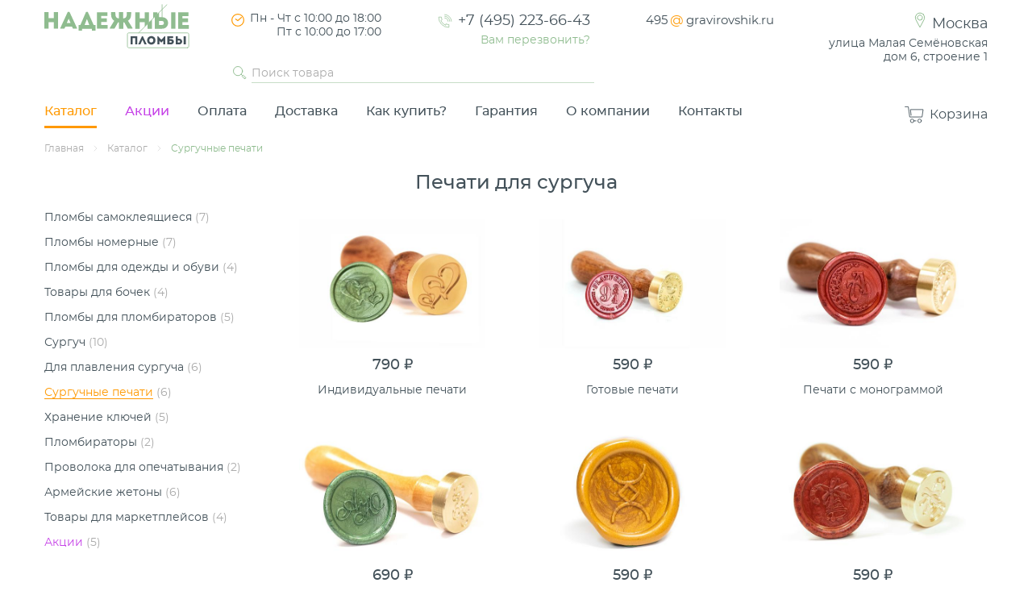

--- FILE ---
content_type: text/html; charset=utf-8
request_url: https://www.gravirovshik.ru/surguchnye-pechati/
body_size: 27812
content:
<!DOCTYPE html>
<html lang="ru">
  <head>
    <meta charset="utf-8" />
    <title>Сургучные печати. Готовые и на заказ.</title>
    <meta name="description" content="В наличии готовые сургучные печати. Можем изготовить по Вашему макету за три рабочих дня." />
    <meta name="viewport" content="width=device-width, initial-scale=1.0" />
    <meta property="og:type" content="website" />
    <meta property="og:site_name" content="Надежные пломбы" />
    <meta property="og:title" content="Сургучные печати. Готовые и на заказ." />
    <meta property="og:description" content="В наличии готовые сургучные печати. Можем изготовить по Вашему макету за три рабочих дня." />
    <meta property="og:url" content="https://www.gravirovshik.ru/surguchnye-pechati/" />
    <meta property="og:image" content="https://www.gravirovshik.ru/api/media/92e61913192e8864/surguchnye-pechati.jpg" />
    <meta name="facebook-domain-verification" content="j7hfqsid0kbi5gyymchodezevp65zm" />
    
    <link rel="canonical" href="https://www.gravirovshik.ru/surguchnye-pechati/" />
    <link rel="icon" href="/favicon.ico" />
    <link rel="icon" href="/icon.svg" type="image/svg+xml" />
    <link rel="apple-touch-icon" href="/apple-touch-icon.png" />
    <link rel="manifest" href="/manifest.webmanifest" />
    <link rel="stylesheet" href="/static/fontawesome/css/fontawesome.min.css" />
    <link rel="stylesheet" href="/lib.css?v=25.8.3" />
    <link rel="stylesheet" href="/app.css?v=25.8.3" />
    <link rel="preload" href="/static/fonts/Montserrat-Regular.woff2" as="font" type="font/woff2" crossorigin />
    <link rel="preload" href="/static/fonts/Montserrat-Medium.woff2" as="font" type="font/woff2" crossorigin />
    <link rel="preload" href="/static/fonts/Montserrat-SemiBold.woff2" as="font" type="font/woff2" crossorigin />
  </head>

  <body>
    <div id="root"><div class="Layout" data-reactroot=""><header class="Header" itemscope="" itemType="https://schema.org/WPHeader"><meta itemProp="headline" content="Надежные пломбы"/><meta itemProp="description" content="Интернет-магазин товаров для опечатывания и опломбирования: пломбы, пломбираторы, сургуч, шкафчики для ключей"/><div class="Header_wrapper container"><div class="Header_logo" itemscope="" itemType="https://schema.org/Organization"><a class="Logo _main" href="/"><div><svg width="180" viewBox="0 0 221 68" xmlns="http://www.w3.org/2000/svg"><path class="Logo_color" d="M57.5243 40.6463H52.2443V32.2169H54.8379L63.4527 12.2084H66.2316L75.1243 32.2169H77.8106V40.6463H72.5306V37.8674H57.5243V40.6463ZM61.3222 32.1242H68.4548L64.8422 22.9537L61.3222 32.1242Z"></path><path class="Logo_color" d="M95.9663 18.3221C92.261 18.3221 90.3158 18.3221 86.6105 18.3221V21.8421H95.2253C95.2253 23.7874 95.2253 25.64 95.2253 27.5853H86.6105C86.6105 29.0674 86.6105 30.5495 86.6105 32.0316C90.3158 32.0316 92.4463 32.0316 96.2442 32.0316C96.2442 33.8842 96.2442 35.8295 96.2442 37.7748C90.3158 37.7748 86.0547 37.7748 80.2189 37.7748C80.2189 29.3453 80.2189 20.9158 80.2189 12.579C86.0547 12.579 90.0379 12.579 95.9663 12.579C95.9663 14.4316 95.9663 16.3769 95.9663 18.3221Z"></path><path class="Logo_color" d="M20.9347 37.7748C18.7116 37.7748 16.4884 37.7748 14.3579 37.7748V27.6779H6.57684V37.7748C4.35368 37.7748 2.13053 37.7748 0 37.7748V12.4863C2.13053 12.4863 4.35368 12.4863 6.57684 12.4863V21.6569H14.3579V12.4863C16.5811 12.4863 18.8042 12.4863 20.9347 12.4863V37.7748Z"></path><path class="Logo_color" d="M42.0547 34.6253H32.1432L30.5684 37.7748H24.2695V36.8484L35.5705 12.2084H38.3495L49.7432 36.8484V37.7748H43.5368L42.0547 34.6253ZM37.0526 22.4905L34.1811 29.0674H39.9242L37.0526 22.4905Z"></path><path class="Logo_color" d="M127.368 25.64C132.371 22.3979 132.185 17.6737 132.185 12.4863H125.608C125.608 17.0253 125.886 21.6569 120.143 22.0274V12.4863H116.901H113.659V22.0274C107.916 21.7495 108.194 17.0253 108.194 12.4863H101.617C101.617 17.6737 101.432 22.3979 106.434 25.64L99.6716 36.7558V37.7748H106.804L112.269 28.0484C112.733 28.1411 113.196 28.2337 113.659 28.2337V37.8674H120.236V28.1411C120.606 28.1411 121.07 28.0484 121.625 27.9558L127.091 37.6821H134.223V36.6632L127.368 25.64Z"></path><path class="Logo_color" d="M199.621 12.6716H193.137V37.8674H199.621V12.6716Z"></path><path class="Logo_color" d="M210.274 32.1243C210.274 30.6422 210.274 29.1601 210.274 27.6779H218.889C218.889 25.7327 218.889 23.8801 218.889 21.9348H210.274V18.4148C213.979 18.4148 215.832 18.4148 219.63 18.4148C219.63 16.4695 219.63 14.5243 219.63 12.6716C213.701 12.6716 209.718 12.6716 203.882 12.6716C203.882 21.0085 203.882 29.4379 203.882 37.8674C209.718 37.8674 214.072 37.8674 220 37.8674C220 35.9222 220 33.9769 220 32.1243C216.202 32.1243 213.979 32.1243 210.274 32.1243Z"></path><path class="Logo_color _revert" d="M146.265 61.9516H143.116V61.4884L148.674 49.3537H150.063L155.714 61.4884V61.9516H152.564L149.415 54.6337L146.265 61.9516Z"></path><path class="Logo_color _revert" d="M183.133 49.4464H184.244V61.859C183.133 61.859 182.114 61.859 181.002 61.859V56.3011L178.316 59.08H177.945L175.352 56.3011V61.859C174.24 61.859 173.221 61.859 172.11 61.859V49.4464H173.314L178.131 54.819L183.133 49.4464Z"></path><path class="Logo_color _revert" d="M192.859 53.8C198.787 53.8 198.787 61.859 192.859 61.859H187.394V49.4464H196.286V52.3179H190.543V53.8H192.859ZM190.543 56.579V58.9874C191.284 58.9874 192.118 58.9874 192.766 58.9874C194.526 58.9874 194.526 56.579 192.766 56.579H190.543Z"></path><path class="Logo_color _revert" d="M203.141 49.4464V53.1516H205.457C211.385 53.1516 211.385 61.859 205.457 61.859H199.992V49.4464H203.141ZM203.141 56.0232V59.08C203.882 59.08 204.623 59.08 205.364 59.08C207.217 59.08 207.124 56.0232 205.364 56.0232H203.141ZM212.219 49.4464H215.368V61.859H212.219V49.4464Z"></path><path class="Logo_color _revert" d="M156.547 55.6526C156.547 64.2673 169.238 64.2673 169.238 55.6526C169.238 47.0378 156.547 47.0378 156.547 55.6526ZM165.996 55.6526C165.996 60.0989 159.79 60.0989 159.79 55.6526C159.79 51.2063 165.996 51.2063 165.996 55.6526Z"></path><path class="Logo_color _revert" d="M141.541 61.859C140.43 61.859 139.411 61.859 138.299 61.859V52.3179H134.501V61.7664C133.389 61.7664 132.278 61.7664 131.259 61.7664V49.4464C132.371 49.4464 133.39 49.4464 141.541 49.4464V61.859Z"></path><path class="Logo_color" d="M159.419 12.6716C157.196 12.6716 154.973 12.6716 152.842 12.6716V21.8422H145.061V12.6716C142.838 12.6716 140.615 12.6716 138.484 12.6716V37.8674C140.615 37.8674 142.838 37.8674 145.061 37.8674V27.7706H152.842V34.8106L159.419 28.2337V12.6716Z"></path><path class="Logo_color" d="M163.865 37.8674V23.88L157.288 30.4568V37.8674C159.512 37.8674 161.735 37.8674 163.865 37.8674Z"></path><path class="Logo_color _stroke" d="M186.653 1L143.579 44.0737" stroke-miterlimit="10" stroke-linecap="round" stroke-linejoin="round"></path><path class="Logo_color" d="M179.335 20.1747H174.703V12.9495L168.219 19.4337V37.8674H179.335C191.47 37.8674 191.47 20.1747 179.335 20.1747ZM179.335 32.1242C177.853 32.1242 176.185 32.1242 174.703 32.1242V26.0105H179.335C182.855 26.0105 183.04 32.0316 179.335 32.1242Z"></path><path class="Logo_color" d="M172.202 12.6716H165.811V21.7495L172.202 15.2653V12.6716Z"></path><path class="Logo_color _stroke" d="M179.335 20.1747V1" stroke-miterlimit="10" stroke-linecap="round" stroke-linejoin="round"></path><path class="Logo_color _stroke" d="M217.962 67.0463H128.48C127.368 67.0463 126.535 66.12 126.535 65.1011V46.2042C126.535 45.0927 127.461 44.259 128.48 44.259H217.962C219.074 44.259 219.907 45.1853 219.907 46.2042V65.0084C220 66.12 219.074 67.0463 217.962 67.0463Z" stroke-miterlimit="10" stroke-linecap="round" stroke-linejoin="round"></path></svg></div></a><meta itemProp="name" content="Надежные пломбы"/><link itemProp="url" href="https://www.gravirovshik.ru/"/><link itemProp="logo" href="https://www.gravirovshik.ru/static/images/logo.png"/><div itemscope="" itemProp="address" itemType="https://schema.org/PostalAddress"><meta itemProp="postalCode" content="127254"/><meta itemProp="addressLocality" content="Москва"/><meta itemProp="streetAddress" content="ул. Малая Семёновская, д. 6, стр. 1"/></div><meta itemProp="telephone" content="+74952236643"/></div><div class="Header_top"><div class="Header_topInfoBlock"><div class="Header_time"><svg class="c-orange" height="20" viewBox="130 130 252 253" width="20" xmlns="http://www.w3.org/2000/svg"><g stroke-width="15"><circle cx="256" cy="256" r="93.4"></circle><path d="M221 239l35 25 56-50"></path></g></svg><div><div>Пн - Чт с 10:00 до 18:00</div><div>Пт с 10:00 до 17:00</div></div></div></div><div class="Header_topInfoBlock"><div class="Header_phone"><svg class="c-green" height="22" viewBox="0 0 64 64" width="22" xmlns="http://www.w3.org/2000/svg"><g stroke-width="2"><path d="M33 47a31 31 0 01-16-16l4-3a26 26 0 01-2-10H9a36 36 0 0037 37V45a26 26 0 01-10-2z"></path><path d="M31 21a12 12 0 0112 12"></path><path d="M31 15a18 18 0 0118 18"></path><path d="M31 9a24 24 0 0124 24"></path></g></svg><a href="tel:+74952236643">+7 (495) 223-66-43 </a></div><a href="#" rel="nofollow" class="c-green td-underline-hover">Вам перезвонить?</a></div><div class="Header_topInfoBlock"><a class="Header_email td-underline-hover" href="mailto:495@gravirovshik.ru">495<span class="c-orange">@</span>gravirovshik.ru</a></div><div class="Header_topInfoBlock"><div class="Header_city"><svg class="c-green" height="20" viewBox="130 130 252 252" width="20" xmlns="http://www.w3.org/2000/svg"><g stroke-width="12"><path d="M307 165h0a72 72 0 00-102 0h0a72 72 0 00-12 84l63 119 63-119c15-27 10-62-12-84zm-24 79h0a39 39 0 01-55 0h0a39 39 0 010-55h0c16-15 40-15 55 0h0c16 15 16 40 0 55z"></path></g></svg><a class="td-underline-hover" href="/contacts/" rel="nofollow">Москва</a></div><a class="td-underline-hover" href="/contacts/" rel="nofollow"><div>улица Малая Семёновская</div><div>дом 6, строение 1</div></a></div><div class="Header_topSearch"><div class="Header_search" itemProp="potentialAction" itemscope="" itemType="https://schema.org/SearchAction"><svg class="c-green" height="20" viewBox="0 0 64 64" width="20" xmlns="http://www.w3.org/2000/svg"><g stroke-width="3"><circle cx="26" cy="26" r="18"></circle><path d="M53 56a3 3 0 01-3-1l-7-8a3 3 0 014-4l8 7a3 3 0 01-2 6z"></path><path d="M39 39l4 4"></path></g></svg><input type="text" value="" placeholder="Поиск товара"/><meta itemProp="target" content="https://www.gravirovshik.ru/search?q="/><div class="Header_searchQuit"><svg height="40" width="40" viewBox="0 0 512 512" xmlns="http://www.w3.org/2000/svg"><g stroke-width="15"><path d="M310 202L202 310"></path><path d="M310 310L202 202"></path></g></svg></div></div></div></div><div class="Header_nav" role="navigation"><ul class="Header_navMenu" itemscope="" itemType="https://schema.org/SiteNavigationElement"><li class="Header_navMenuItem _active"><div class="Header_navMenuLink">Каталог</div></li><li class="Header_navMenuItem _sale"><a class="Header_navMenuLink" itemProp="url" href="/sale/">Акции</a></li><li class="Header_navMenuItem"><a class="Header_navMenuLink" itemProp="url" href="/payment/">Оплата</a></li><li class="Header_navMenuItem"><a class="Header_navMenuLink" itemProp="url" href="/delivery/">Доставка</a></li><li class="Header_navMenuItem"><a class="Header_navMenuLink" itemProp="url" href="/howtobuy/">Как купить?</a></li><li class="Header_navMenuItem"><a class="Header_navMenuLink" itemProp="url" href="/guarantee/">Гарантия</a></li><li class="Header_navMenuItem"><a class="Header_navMenuLink" itemProp="url" href="/about/">О компании</a></li><li class="Header_navMenuItem"><a class="Header_navMenuLink" itemProp="url" href="/contacts/">Контакты</a></li><li class="Header_navMenuItem _cart"><a class="Header_navMenuLink" itemProp="url" href="/order/"><div class="Header_cart _empty"><svg viewBox="0 0 64 64" xmlns="http://www.w3.org/2000/svg"><path d="M6 10h9l4 29h35l3-21H21l2 16"></path><path d="M31 50h6"></path><circle cx="47" cy="50" r="5"></circle><circle cx="26" cy="50" r="5"></circle></svg><span class="Header_cartTitle">Корзина</span></div></a><div class="Popover _right CartPopover"><div class="Popover_wrapper"><div class="p-20px ta-center"><p class="m-0 mb-10px">В корзине пусто.</p><p class="m-0">Минимальный заказ – <!-- -->250 ₽</p></div></div></div></li></ul></div></div></header><div class="MobileHeader"><div class="MobileHeader_menu"><a class="MobileHeader_menuButton" href="/"><div class="MobileMenuButton"><svg viewBox="0 0 34 20" class="_logo" width="38" fill="none" xmlns="http://www.w3.org/2000/svg"><path d="M12 7V0h4v20h-4v-8 0H5h0v8H0V0h5v7h7v0z" fill="#8FBC8F" stroke="#8FBC8F"></path><path d="M22 5v15h-5V0h16v20h-5V5v0h0-6 0v0z" fill="#435159" stroke="#435159"></path></svg><span class="MobileMenuButton_title">Главная</span></div></a><div class="MobileHeader_menuButton"><div class="MobileMenuButton"><svg viewBox="0 0 32 32" class="_burger" xmlns="http://www.w3.org/2000/svg"><path d="M7 16h18"></path><path d="M7 25h18"></path><path d="M7 7h18"></path></svg><span class="MobileMenuButton_title _color">Меню</span></div><div class="MobileHeader_menuContent"><ul class="MobileHeader_links"><li class="MobileHeader_link _sale"><a href="/sale/">Акции</a></li><li class="MobileHeader_link"><a href="/payment/">Оплата</a></li><li class="MobileHeader_link"><a href="/delivery/">Доставка</a></li><li class="MobileHeader_link"><a href="/howtobuy/">Как купить?</a></li><li class="MobileHeader_link"><a href="/guarantee/">Гарантия</a></li><li class="MobileHeader_link"><a href="/about/">О компании</a></li><li class="MobileHeader_link"><a href="/contacts/">Контакты</a></li></ul></div></div><div class="MobileHeader_menuButton"><div class="MobileMenuButton"><svg viewBox="0 0 64 64" class="_stroke" xmlns="http://www.w3.org/2000/svg"><path d="M9 9h20v20H9z"></path><path d="M35 9h20v20H35z"></path><path d="M9 35h20v20H9z"></path><path d="M35 35h20v20H35z"></path></svg><span class="MobileMenuButton_title _color">Каталог</span></div><div class="MobileHeader_menuContent"><ul class="MobileHeader_links"><li class="MobileHeader_link"><a href="/catalog/">Каталог</a></li></ul></div></div><div class="MobileHeader_menuButton"><div class="MobileMenuButton"><svg viewBox="0 0 64 64" class="_stroke" xmlns="http://www.w3.org/2000/svg"><circle cx="26" cy="26" r="18"></circle><path d="M53 56a3 3 0 01-3-1l-7-8a3 3 0 014-4l8 7a3 3 0 01-2 6z"></path><path d="M39 39l4 4"></path></svg><span class="MobileMenuButton_title _color">Поиск</span></div><div class="MobileHeader_menuContent"><div class="MobileHeader_search"><input type="text" value="" placeholder="Поиск товара"/></div></div></div><div class="MobileHeader_menuButton"><div class="MobileMenuButton"><svg viewBox="0 0 64 64" class="_stroke" xmlns="http://www.w3.org/2000/svg"><path d="M33 47a31 31 0 01-16-16l4-3a26 26 0 01-2-10H9a36 36 0 0037 37V45a26 26 0 01-10-2z"></path><path d="M31 21a12 12 0 0112 12"></path><path d="M31 15a18 18 0 0118 18"></path><path d="M31 9a24 24 0 0124 24"></path></svg><span class="MobileMenuButton_title _color">Звонок</span></div><div class="MobileHeader_menuContent"><div class="MobileHeader_callback"><div class="MobileHeader_callbackBlock"><a class="MobileHeader_callbackNumber" href="tel:+74952236643">+7 (495) 223-66-43</a><div class="MobileHeader_callbackPrompt">Пн-Чт: с 10 до 18</div><div class="MobileHeader_callbackPrompt">Пт: с 10 до 17</div><div class="MobileHeader_callbackPrompt">г. Москва</div></div><div class="MobileHeader_callbackBlock"><a class="MobileHeader_callbackNumber" href="https://wa.me/79160745218" target="_blank" rel="noreferrer"><svg xmlns="http://www.w3.org/2000/svg" width="26" height="26" fill="#8fbc8f" viewBox="0 0 16 16"><path d="M13.601 2.326A7.854 7.854 0 0 0 7.994 0C3.627 0 .068 3.558.064 7.926c0 1.399.366 2.76 1.057 3.965L0 16l4.204-1.102a7.933 7.933 0 0 0 3.79.965h.004c4.368 0 7.926-3.558 7.93-7.93A7.898 7.898 0 0 0 13.6 2.326zM7.994 14.521a6.573 6.573 0 0 1-3.356-.92l-.24-.144-2.494.654.666-2.433-.156-.251a6.56 6.56 0 0 1-1.007-3.505c0-3.626 2.957-6.584 6.591-6.584a6.56 6.56 0 0 1 4.66 1.931 6.557 6.557 0 0 1 1.928 4.66c-.004 3.639-2.961 6.592-6.592 6.592zm3.615-4.934c-.197-.099-1.17-.578-1.353-.646-.182-.065-.315-.099-.445.099-.133.197-.513.646-.627.775-.114.133-.232.148-.43.05-.197-.1-.836-.308-1.592-.985-.59-.525-.985-1.175-1.103-1.372-.114-.198-.011-.304.088-.403.087-.088.197-.232.296-.346.1-.114.133-.198.198-.33.065-.134.034-.248-.015-.347-.05-.099-.445-1.076-.612-1.47-.16-.389-.323-.335-.445-.34-.114-.007-.247-.007-.38-.007a.729.729 0 0 0-.529.247c-.182.198-.691.677-.691 1.654 0 .977.71 1.916.81 2.049.098.133 1.394 2.132 3.383 2.992.47.205.84.326 1.129.418.475.152.904.129 1.246.08.38-.058 1.171-.48 1.338-.943.164-.464.164-.86.114-.943-.049-.084-.182-.133-.38-.232z"></path></svg><span>+7 (916) 074-52-18</span></a><div class="MobileHeader_callbackPrompt">WhatsApp</div></div><div class="MobileHeader_callbackBlock MobileHeader_callbackForm"><div class="MobileHeader_callbackTitle">Вам перезвонить?</div><div class="CallbackForm"><input type="text" class="input w-100" placeholder="Ваше имя" value=""/><input type="tel" class="input w-100" placeholder="Ваш номер телефона" value=""/><button class="w-100 Button _success" type="button">Заказать звонок</button></div></div></div></div></div><div class="MobileHeader_menuButton"><div class="MobileMenuButton"><svg viewBox="0 0 64 64" class="_stroke" xmlns="http://www.w3.org/2000/svg"><path d="M6 10h9l4 29h35l3-21H21l2 16"></path><path d="M31 50h6"></path><circle cx="47" cy="50" r="5"></circle><circle cx="26" cy="50" r="5"></circle></svg><span class="MobileMenuButton_title _color">Корзина</span></div><div class="MobileHeader_menuContent"><div class="MobileHeader_cart"><div class="Popover _right CartPopover"><div class="Popover_wrapper"><div class="p-20px ta-center"><p class="m-0 mb-10px">В корзине пусто.</p><p class="m-0">Минимальный заказ – <!-- -->250 ₽</p></div></div></div></div></div></div></div></div><div class="Layout_body"><div class="Breadcrumb c-dark-grey"><div class="container"><ul class="Breadcrumb_list" itemscope="" itemType="http://schema.org/BreadcrumbList"><li class="Breadcrumb_homeItem py-5px"><a class="Breadcrumb_url" href="/" rel="nofollow">Главная</a></li><li class="Breadcrumb_item" itemscope="" itemProp="itemListElement" itemType="http://schema.org/ListItem"><svg class="Breadcrumb_arrow" width="5" height="8" viewBox="0 0 5 8" fill="none" xmlns="http://www.w3.org/2000/svg"><path d="M1 1L4 4L1 7" stroke="#C4C4C4" stroke-width="0.5" stroke-linecap="round" stroke-linejoin="round"></path></svg><meta itemProp="position" content="1"/><a class="Breadcrumb_url" itemProp="item" href="/catalog/"><span itemProp="name">Каталог</span></a></li><li class="Breadcrumb_item cursor-default d-mobile-none py-5px" itemscope="" itemProp="itemListElement" itemType="http://schema.org/ListItem"><svg class="Breadcrumb_arrow" width="5" height="8" viewBox="0 0 5 8" fill="none" xmlns="http://www.w3.org/2000/svg"><path d="M1 1L4 4L1 7" stroke="#C4C4C4" stroke-width="0.5" stroke-linecap="round" stroke-linejoin="round"></path></svg><span class="c-green" itemProp="name">Сургучные печати</span><meta itemProp="position" content="2"/></li></ul></div><div class="Breadcrumb_ws d-none"></div></div><div class="container PProductCategory"><h1>Печати для сургуча</h1><div class="PProductCategory_wrapper"><div class="Sidebar PProductCategory_sidebar mb-20px" itemscope="" itemType="http://schema.org/WPSideBar"><div class="MenuButton _orange"><div class="MenuButton_wrapper"><span class="visually-hidden">Открыть меню</span><span class="MenuButton_icon"></span><span class="MenuButton_icon"></span><span class="MenuButton_icon"></span></div><span class="MenuButton_text">Категории</span></div><div class="Sidebar_list"><div class="Sidebar_item"><a class="Sidebar_itemTitle" href="/plomby-samokleyuschiesya/"><span class="Sidebar_itemTitleText" itemProp="name">Пломбы самоклеящиеся</span> <span class="c-grey">(<!-- -->7<!-- -->)</span></a></div><div class="Sidebar_item"><a class="Sidebar_itemTitle" href="/plomby/"><span class="Sidebar_itemTitleText" itemProp="name">Пломбы номерные</span> <span class="c-grey">(<!-- -->7<!-- -->)</span></a></div><div class="Sidebar_item"><a class="Sidebar_itemTitle" href="/plomby-dlya-odezhdy-i-obuvi/"><span class="Sidebar_itemTitleText" itemProp="name">Пломбы для одежды и обуви</span> <span class="c-grey">(<!-- -->4<!-- -->)</span></a></div><div class="Sidebar_item"><a class="Sidebar_itemTitle" href="/tovary-dlya-evrobochek/"><span class="Sidebar_itemTitleText" itemProp="name">Товары для бочек</span> <span class="c-grey">(<!-- -->4<!-- -->)</span></a></div><div class="Sidebar_item"><a class="Sidebar_itemTitle" href="/plomby-dlya-plombiratorov/"><span class="Sidebar_itemTitleText" itemProp="name">Пломбы для пломбираторов</span> <span class="c-grey">(<!-- -->5<!-- -->)</span></a></div><div class="Sidebar_item"><a class="Sidebar_itemTitle" href="/surguch/"><span class="Sidebar_itemTitleText" itemProp="name">Сургуч</span> <span class="c-grey">(<!-- -->10<!-- -->)</span></a></div><div class="Sidebar_item"><a class="Sidebar_itemTitle" href="/tovary-dlya-plavleniya-surgucha/"><span class="Sidebar_itemTitleText" itemProp="name">Для плавления сургуча</span> <span class="c-grey">(<!-- -->6<!-- -->)</span></a></div><div class="Sidebar_item c-active"><div class="Sidebar_itemTitle"><span class="Sidebar_itemTitleText" itemProp="name">Сургучные печати</span> <span class="c-grey">(<!-- -->6<!-- -->)</span></div></div><div class="Sidebar_item"><a class="Sidebar_itemTitle" href="/khranenie-klyuchey/"><span class="Sidebar_itemTitleText" itemProp="name">Хранение ключей</span> <span class="c-grey">(<!-- -->5<!-- -->)</span></a></div><div class="Sidebar_item"><a class="Sidebar_itemTitle" href="/plombirator/"><span class="Sidebar_itemTitleText" itemProp="name">Пломбираторы</span> <span class="c-grey">(<!-- -->2<!-- -->)</span></a></div><div class="Sidebar_item"><a class="Sidebar_itemTitle" href="/provoloka-dlya-opechatyvaniya/"><span class="Sidebar_itemTitleText" itemProp="name">Проволока для опечатывания</span> <span class="c-grey">(<!-- -->2<!-- -->)</span></a></div><div class="Sidebar_item"><a class="Sidebar_itemTitle" href="/armeyskie-zhetony/"><span class="Sidebar_itemTitleText" itemProp="name">Армейские жетоны</span> <span class="c-grey">(<!-- -->6<!-- -->)</span></a></div><div class="Sidebar_item"><a class="Sidebar_itemTitle" href="/tovary-dlya-marketpleysov/"><span class="Sidebar_itemTitleText" itemProp="name">Товары для маркетплейсов</span> <span class="c-grey">(<!-- -->4<!-- -->)</span></a></div><div class="Sidebar_item c-violet"><a class="Sidebar_itemTitle" href="/sale/"><span class="Sidebar_itemTitleText" itemProp="name">Акции</span> <span class="c-grey">(<!-- -->5<!-- -->)</span></a></div></div></div><div class="PProductCategory_content"><div class="PProductCategory_items"><div class="ProductBlock ta-center PProductCategory_item mb-20px _catalog"><a href="/surguchnaya-pechat/" class="ProductBlock_link shadow-hover"><div class="ProductBlock_image mb-10px"><img src="/api/media/519x360/4c86acd0096d879a/surguchnaia-pechat.jpg" alt="Сургучная печать"/></div><p class="ProductBlock_price m-0 mb-10px"><span class="ProductBlock_displayPrice">790 ₽</span></p><span class="ProductBlock_title mb-10px">Индивидуальные печати</span><div class="GmArea ProductBlock_description ta-left p-10px c-grey"><p>Печать по Вашему макету.</p></div></a></div><div class="ProductBlock ta-center PProductCategory_item mb-20px _catalog"><a href="/gotovye-surguchnye-pechati/" class="ProductBlock_link shadow-hover"><div class="ProductBlock_image mb-10px"><img src="/api/media/519x360/b55cbce216335fd6/pechat-surguchnaia-platforma-9-i-3-4.jpg" alt="Печать сургучная &quot;Платформа 9 и 3/4&quot;"/></div><p class="ProductBlock_price m-0 mb-10px"><span class="ProductBlock_displayPrice">590 ₽</span></p><span class="ProductBlock_title mb-10px">Готовые печати</span><div class="GmArea ProductBlock_description ta-left p-10px c-grey"><p>Девять красивых готовых макетов.</p></div></a></div><div class="ProductBlock ta-center PProductCategory_item mb-20px _catalog"><a href="/surguchnye-pechati-s-monogrammami/" class="ProductBlock_link shadow-hover"><div class="ProductBlock_image mb-10px"><img src="/api/media/519x360/14e1981870120dee/surguchnaia-pechat-s-monogrammoi-bukva-a.jpg" alt="Сургучная печать с монограммой буква А"/></div><p class="ProductBlock_price m-0 mb-10px"><span class="ProductBlock_displayPrice">590 ₽</span></p><span class="ProductBlock_title mb-10px">Печати с монограммой</span><div class="GmArea ProductBlock_description ta-left p-10px c-grey"><p>Красивые печати с буквами.</p></div></a></div><div class="ProductBlock ta-center PProductCategory_item mb-20px _catalog"><a href="/surguchnye-pechati-s-initsialami/" class="ProductBlock_link shadow-hover"><div class="ProductBlock_image mb-10px"><img src="/api/media/519x360/e9fd2e37eddbaf8c/pechat-surguchnaia-s-initsialami.jpg" alt="Печать сургучная с инициалами"/></div><p class="ProductBlock_price m-0 mb-10px"><span class="ProductBlock_displayPrice">690 ₽</span></p><span class="ProductBlock_title mb-10px">С вашими инициалами</span><div class="GmArea ProductBlock_description ta-left p-10px c-grey"><p>Три красивых шрифта для инициалов.</p></div></a></div><div class="ProductBlock ta-center PProductCategory_item mb-20px _catalog"><a href="/slavyanskie-runy/" class="ProductBlock_link shadow-hover"><div class="ProductBlock_image mb-10px"><img src="/api/media/519x360/ad7523f35afb78ac/put-ottisk.jpg" alt="Путь оттиск"/></div><p class="ProductBlock_price m-0 mb-10px"><span class="ProductBlock_displayPrice">590 ₽</span></p><span class="ProductBlock_title mb-10px">Печать - Славянские руны</span><div class="GmArea ProductBlock_description ta-left p-10px c-grey"><p>10 славянских рун</p></div></a></div><div class="ProductBlock ta-center PProductCategory_item mb-20px _catalog"><a href="/surguchnye-pechati-dlya-novogo-goda/" class="ProductBlock_link shadow-hover"><div class="ProductBlock_image mb-10px"><img src="/api/media/519x360/d7126b1f2a377c24/pechat-surguchnaia-dlia-novogo-goda-2022.jpg" alt="Печать сургучная для Нового года 2022"/></div><p class="ProductBlock_price m-0 mb-10px"><span class="ProductBlock_displayPrice">590 ₽</span></p><span class="ProductBlock_title mb-10px">Печати для Нового Года</span><div class="GmArea ProductBlock_description ta-left p-10px c-grey"><p>Шесть красивых новогодних макетов.</p></div></a></div></div><div class="GmArea mb-20px p-10px"><p>В этом разделе мы собрали различные варианты готовых печатей для работы с сургучом, а также услуги по их изготовлению.</p>
<p><strong>Индивидуальные печати</strong> – клише выполнено по вашему макету. В качестве
изображения может быть небольшой текст, ваша подпись или рисунок. Оригинальный
подарок руководителю компании в качестве рабочего инструмента или любому человеку
на день рождения, свадьбу.</p>
<p><strong>Печати с вашими инициалами</strong> – наносим на основу клише инициалы обладателя
печати. Можно выбрать один из трех шрифтов. Используется в деловых и личных целях.</p>
<p><strong>Печати с монограммой</strong> – клише с одной единственной заглавной буквой. Современный
тренд. Буква может обозначать что угодно – инициал имени, фамилии, названия
компании, какой-то значимый для человека символ.</p>
<p><strong>Печати для нового года</strong> – коллекция новогодних изображений: «С Новым годом!»,
колокол, дед мороз. Такой подарок удивит и взрослых, и детей.</p>
<p><strong>Готовые печати</strong> – печати с уже готовой гравировкой изображения. В коллекции
представлены следующие варианты: Hand Made, With Love, веточка, завиток, коробка,
сердце, корона, Хогвартс и другие.</p></div></div></div></div></div><footer class="Footer" itemscope="" itemType="https://schema.org/WPFooter"><div class="Footer_wrapper container"><div class="Footer_col1"><div class="Footer_logo"><a class="Logo _main" href="/"><div><svg width="166" viewBox="0 0 221 68" xmlns="http://www.w3.org/2000/svg"><path class="Logo_grey" d="M57.5243 40.6463H52.2443V32.2169H54.8379L63.4527 12.2084H66.2316L75.1243 32.2169H77.8106V40.6463H72.5306V37.8674H57.5243V40.6463ZM61.3222 32.1242H68.4548L64.8422 22.9537L61.3222 32.1242Z"></path><path class="Logo_grey" d="M95.9663 18.3221C92.261 18.3221 90.3158 18.3221 86.6105 18.3221V21.8421H95.2253C95.2253 23.7874 95.2253 25.64 95.2253 27.5853H86.6105C86.6105 29.0674 86.6105 30.5495 86.6105 32.0316C90.3158 32.0316 92.4463 32.0316 96.2442 32.0316C96.2442 33.8842 96.2442 35.8295 96.2442 37.7748C90.3158 37.7748 86.0547 37.7748 80.2189 37.7748C80.2189 29.3453 80.2189 20.9158 80.2189 12.579C86.0547 12.579 90.0379 12.579 95.9663 12.579C95.9663 14.4316 95.9663 16.3769 95.9663 18.3221Z"></path><path class="Logo_grey" d="M20.9347 37.7748C18.7116 37.7748 16.4884 37.7748 14.3579 37.7748V27.6779H6.57684V37.7748C4.35368 37.7748 2.13053 37.7748 0 37.7748V12.4863C2.13053 12.4863 4.35368 12.4863 6.57684 12.4863V21.6569H14.3579V12.4863C16.5811 12.4863 18.8042 12.4863 20.9347 12.4863V37.7748Z"></path><path class="Logo_grey" d="M42.0547 34.6253H32.1432L30.5684 37.7748H24.2695V36.8484L35.5705 12.2084H38.3495L49.7432 36.8484V37.7748H43.5368L42.0547 34.6253ZM37.0526 22.4905L34.1811 29.0674H39.9242L37.0526 22.4905Z"></path><path class="Logo_grey" d="M127.368 25.64C132.371 22.3979 132.185 17.6737 132.185 12.4863H125.608C125.608 17.0253 125.886 21.6569 120.143 22.0274V12.4863H116.901H113.659V22.0274C107.916 21.7495 108.194 17.0253 108.194 12.4863H101.617C101.617 17.6737 101.432 22.3979 106.434 25.64L99.6716 36.7558V37.7748H106.804L112.269 28.0484C112.733 28.1411 113.196 28.2337 113.659 28.2337V37.8674H120.236V28.1411C120.606 28.1411 121.07 28.0484 121.625 27.9558L127.091 37.6821H134.223V36.6632L127.368 25.64Z"></path><path class="Logo_grey" d="M199.621 12.6716H193.137V37.8674H199.621V12.6716Z"></path><path class="Logo_grey" d="M210.274 32.1243C210.274 30.6422 210.274 29.1601 210.274 27.6779H218.889C218.889 25.7327 218.889 23.8801 218.889 21.9348H210.274V18.4148C213.979 18.4148 215.832 18.4148 219.63 18.4148C219.63 16.4695 219.63 14.5243 219.63 12.6716C213.701 12.6716 209.718 12.6716 203.882 12.6716C203.882 21.0085 203.882 29.4379 203.882 37.8674C209.718 37.8674 214.072 37.8674 220 37.8674C220 35.9222 220 33.9769 220 32.1243C216.202 32.1243 213.979 32.1243 210.274 32.1243Z"></path><path class="Logo_grey _revert" d="M146.265 61.9516H143.116V61.4884L148.674 49.3537H150.063L155.714 61.4884V61.9516H152.564L149.415 54.6337L146.265 61.9516Z"></path><path class="Logo_grey _revert" d="M183.133 49.4464H184.244V61.859C183.133 61.859 182.114 61.859 181.002 61.859V56.3011L178.316 59.08H177.945L175.352 56.3011V61.859C174.24 61.859 173.221 61.859 172.11 61.859V49.4464H173.314L178.131 54.819L183.133 49.4464Z"></path><path class="Logo_grey _revert" d="M192.859 53.8C198.787 53.8 198.787 61.859 192.859 61.859H187.394V49.4464H196.286V52.3179H190.543V53.8H192.859ZM190.543 56.579V58.9874C191.284 58.9874 192.118 58.9874 192.766 58.9874C194.526 58.9874 194.526 56.579 192.766 56.579H190.543Z"></path><path class="Logo_grey _revert" d="M203.141 49.4464V53.1516H205.457C211.385 53.1516 211.385 61.859 205.457 61.859H199.992V49.4464H203.141ZM203.141 56.0232V59.08C203.882 59.08 204.623 59.08 205.364 59.08C207.217 59.08 207.124 56.0232 205.364 56.0232H203.141ZM212.219 49.4464H215.368V61.859H212.219V49.4464Z"></path><path class="Logo_grey _revert" d="M156.547 55.6526C156.547 64.2673 169.238 64.2673 169.238 55.6526C169.238 47.0378 156.547 47.0378 156.547 55.6526ZM165.996 55.6526C165.996 60.0989 159.79 60.0989 159.79 55.6526C159.79 51.2063 165.996 51.2063 165.996 55.6526Z"></path><path class="Logo_grey _revert" d="M141.541 61.859C140.43 61.859 139.411 61.859 138.299 61.859V52.3179H134.501V61.7664C133.389 61.7664 132.278 61.7664 131.259 61.7664V49.4464C132.371 49.4464 133.39 49.4464 141.541 49.4464V61.859Z"></path><path class="Logo_grey" d="M159.419 12.6716C157.196 12.6716 154.973 12.6716 152.842 12.6716V21.8422H145.061V12.6716C142.838 12.6716 140.615 12.6716 138.484 12.6716V37.8674C140.615 37.8674 142.838 37.8674 145.061 37.8674V27.7706H152.842V34.8106L159.419 28.2337V12.6716Z"></path><path class="Logo_grey" d="M163.865 37.8674V23.88L157.288 30.4568V37.8674C159.512 37.8674 161.735 37.8674 163.865 37.8674Z"></path><path class="Logo_grey _stroke" d="M186.653 1L143.579 44.0737" stroke-miterlimit="10" stroke-linecap="round" stroke-linejoin="round"></path><path class="Logo_grey" d="M179.335 20.1747H174.703V12.9495L168.219 19.4337V37.8674H179.335C191.47 37.8674 191.47 20.1747 179.335 20.1747ZM179.335 32.1242C177.853 32.1242 176.185 32.1242 174.703 32.1242V26.0105H179.335C182.855 26.0105 183.04 32.0316 179.335 32.1242Z"></path><path class="Logo_grey" d="M172.202 12.6716H165.811V21.7495L172.202 15.2653V12.6716Z"></path><path class="Logo_grey _stroke" d="M179.335 20.1747V1" stroke-miterlimit="10" stroke-linecap="round" stroke-linejoin="round"></path><path class="Logo_grey _stroke" d="M217.962 67.0463H128.48C127.368 67.0463 126.535 66.12 126.535 65.1011V46.2042C126.535 45.0927 127.461 44.259 128.48 44.259H217.962C219.074 44.259 219.907 45.1853 219.907 46.2042V65.0084C220 66.12 219.074 67.0463 217.962 67.0463Z" stroke-miterlimit="10" stroke-linecap="round" stroke-linejoin="round"></path></svg></div></a></div><div class="Footer_social"><a class="SocialIcon _applechat" href="https://bcrw.apple.com/urn:biz:b290c904-84cb-4bfa-9ecb-6f12301805aa" title="Есть вопросы? Пишите, будем рады помочь!" rel="noreferrer" target="_blank"><svg viewBox="0 0 46 46" xmlns="http://www.w3.org/2000/svg"><circle cx="23" cy="23" r="23"></circle><path d="M22.4619356,30.7786771 C28.8431598,30.7786771 34.0161642,26.6017171 34.0161642,21.4491758 C34.0161642,16.2966345 28.8431598,12.1196744 22.4619356,12.1196744 C16.0807113,12.1196744 10.907707,16.2966345 10.907707,21.4491758 C10.907707,24.5967503 12.8381275,27.3802652 15.795146,29.0699258 C15.8018337,29.0737472 15.8268985,29.0878733 15.8703404,29.1123041 L15.8703441,29.1122974 C15.9086504,29.13384 15.9357892,29.1708735 15.9447928,29.2138896 C15.9447928,29.2138896 15.9447928,29.2138896 15.9447928,29.2138896 C16.1991538,30.4291461 14.5351454,31.5190311 13.422981,32.2462538 C17.1091602,32.4782927 18.9690206,31.0025315 19.5011958,30.5186766 C20.4035939,30.7013957 21.4893693,30.7786771 22.4619356,30.7786771 Z" fill="#fff"></path></svg></a><a class="SocialIcon _vk" href="https://vk.com/gravirovshik_ru" title="Заходите к нам в группу" rel="noreferrer" target="_blank"><svg viewBox="0 0 30 31" xmlns="http://www.w3.org/2000/svg"><circle cx="15" cy="15" r="15"></circle><path d="M21.5964 16.7366C21.2731 16.3282 21.3656 16.1465 21.5964 15.7815C21.6006 15.7774 24.2698 12.0889 24.5448 10.838L24.5465 10.8372C24.6832 10.3813 24.5465 10.0463 23.8857 10.0463H21.6989C21.1422 10.0463 20.8856 10.3338 20.748 10.6555C20.748 10.6555 19.6347 13.3206 18.0596 15.0482C17.5513 15.5473 17.3163 15.7074 17.0388 15.7074C16.9021 15.7074 16.6896 15.5473 16.6896 15.0915V10.8372C16.6896 10.2905 16.5337 10.0463 16.0729 10.0463H12.6344C12.2853 10.0463 12.0777 10.3013 12.0777 10.5388C12.0777 11.0572 12.8653 11.1764 12.9469 12.6347V15.799C12.9469 16.4924 12.8211 16.6199 12.5419 16.6199C11.7986 16.6199 9.99434 13.944 8.92514 10.8814C8.7093 10.2872 8.49845 10.0472 7.9376 10.0472H5.75003C5.12584 10.0472 5 10.3347 5 10.6563C5 11.2247 5.74336 14.0506 8.45679 17.7841C10.2652 20.3325 12.8119 21.7134 15.1287 21.7134C16.5212 21.7134 16.6912 21.4067 16.6912 20.8792C16.6912 18.4441 16.5654 18.2141 17.2629 18.2141C17.5863 18.2141 18.143 18.3741 19.443 19.6033C20.9289 21.0609 21.1731 21.7134 22.0048 21.7134H24.1915C24.8149 21.7134 25.1307 21.4067 24.949 20.8017C24.5332 19.5292 21.7231 16.9116 21.5964 16.7366Z" fill="white"></path></svg></a><a class="SocialIcon _youtube" href="https://www.youtube.com/channel/UCHQaFUhctq1xsUu0iG2yCzA/" title="Смотрите подробные видео о нашей продукции" rel="noreferrer" target="_blank"><svg viewBox="0 0 30 31" xmlns="http://www.w3.org/2000/svg"><path d="M13.1316 17.8565L18.0109 15.0463L13.1316 12.2361V17.8565Z"></path><path d="M15 0.0463257C6.717 0.0463257 0 6.76332 0 15.0463C0 23.3293 6.717 30.0463 15 30.0463C23.283 30.0463 30 23.3293 30 15.0463C30 6.76332 23.283 0.0463257 15 0.0463257ZM24.3727 15.0617C24.3727 15.0617 24.3727 18.1037 23.9868 19.5706C23.7705 20.3736 23.1374 21.0066 22.3345 21.2227C20.8676 21.6088 15 21.6088 15 21.6088C15 21.6088 9.14772 21.6088 7.66548 21.2074C6.86256 20.9913 6.22948 20.358 6.01318 19.5551C5.62706 18.1037 5.62706 15.0463 5.62706 15.0463C5.62706 15.0463 5.62706 12.0045 6.01318 10.5376C6.22925 9.73466 6.8779 9.08601 7.66548 8.86995C9.13239 8.48383 15 8.48383 15 8.48383C15 8.48383 20.8676 8.48383 22.3345 8.88528C23.1374 9.10135 23.7705 9.73466 23.9868 10.5376C24.3883 12.0045 24.3727 15.0617 24.3727 15.0617Z"></path></svg></a></div></div><div class="Footer_col2"><div class="Footer_info"><div class="Footer_callBack"><a class="Footer_phone" href="tel:+74952236643">+7 (495) 223-66-43</a><a href="#" rel="nofollow" class="Footer_action">Вам перезвонить?</a></div><div class="Footer_address">Москва, ул. Малая Семёновская, д. 6, стр. 1</div><div class="Footer_time"><div>Пн - Чт с 10:00 до 18:00</div><div>Пт с 10:00 до 17:00</div></div><a class="Footer_email td-underline-hover" href="mailto:495@gravirovshik.ru">495@gravirovshik.ru</a></div><div class="Footer_nav"><div class="Footer_navItem Footer_link _active">Каталог</div><a class="Footer_navItem Footer_link td-underline-hover _sale" href="/sale/">Акции</a><a class="Footer_navItem Footer_link td-underline-hover" href="/howtobuy/">Как купить?</a><a class="Footer_navItem Footer_link td-underline-hover" href="/guarantee/">Гарантия</a><a class="Footer_navItem Footer_link td-underline-hover" href="/payment/">Оплата</a><a class="Footer_navItem Footer_link td-underline-hover" href="/delivery/">Доставка</a><a class="Footer_navItem Footer_link td-underline-hover" href="/articles/">Статьи</a><a class="Footer_navItem Footer_link td-underline-hover" href="/news/">Новости</a><a class="Footer_navItem Footer_link td-underline-hover" href="/about/">О компании</a><a class="Footer_navItem Footer_link td-underline-hover" href="/contacts/">Контакты</a><a class="Footer_navItem Footer_link td-underline-hover" href="/sitemap/">Карта сайта</a></div></div></div><div class="Footer_wrapper _bottom container"><div class="Footer_col1"><div class="Footer_copyright"><div>© <span itemProp="copyrightYear">2006</span> - <!-- -->2026</div><div>ИП Некрасова И. В.</div><div>Все права защищены</div></div></div><div class="Footer_col2"><div class="Footer_terms"><a class="Footer_link td-underline-hover" href="/privacy/">Конфиденциальность персональной информации</a><a class="Footer_link td-underline-hover" href="/terms/">Условия пользования веб-сайтом</a><a class="Footer_link td-underline-hover" href="/personal/">Политика обработки персональных данных</a></div></div></div></footer><div class="ScrollUp"><svg class="Arrow _up" width="14" height="26" viewBox="0 0 14 26" fill="none" xmlns="http://www.w3.org/2000/svg"><path class="Arrow_path" d="M13 25L0.999999 13L13 1" stroke="#C4C4C4" stroke-width="2" stroke-linecap="round" stroke-linejoin="round"></path></svg></div></div></div>
    <script>
      window.PAGE_NAME = "PProductCategory";
      window.PAGE_PROPS = JSON.parse("{\"productCategories\":[{\"id\":33,\"name\":\"Пломбы самоклеящиеся\",\"slug\":\"plomby-samokleyuschiesya\",\"redirect_url\":\"\",\"is_hidden\":false,\"is_major\":true,\"details\":{\"seo_h1\":\"Пломбы самоклеящиеся\",\"seo_title\":\"Номерная пломба наклейка. Оптом и в розницу.\",\"description\":\"# Пломбы-наклейки для опечатывания\\n\\nПломбы-наклейки для опечатывания - это этикетки изготовленные из специального материала, который имеет клеевой слой. При попытки вскрытия, клей деформируется и проступает скрытая надпись на этикетке. Так же они могут оставлять след на поверхности. Гарантийные наклейки могут быть в виде пломбировочной ленты с перфорацией или высечены в отдельные стикеры.\\n\\nКупить пломбировочные наклейки можно нескольких типов:\\n\\n# Виды пломб\\n\\n-  Пломбы наклейки номерные.\\n\\nВыполнены из специального материала. При попытке снять их с поверхности на материале проявляется текст VOID, при повторном использовании текст останется и воздействие окажется очевидным. Пломбы наклейки имеют индивидуальную нумерацию, могут оставлять или не оставлять след на поверхности. В наличии цвета серебряный, синий и красный, самые популярные размеры 60 мм на 20 мм.\\n\\n- Пломбировочная лента.\\n \\nПломбировочный материал поделенный на пронумерованные отрезки, соединенные в один рулон. При снятии ленты она расслаивается на два слоя, тем самым показывая скрытый текст. В наличии 3 вида ленты: шириной 27 мм, 40 мм и 45 мм.\\n\\n- Гарантийные наклейки. \\n\\nПо характеру работы очень похожи на скорлупу, но имеют ряд преимуществ: прилипают к любой поверхности, лазерная маркировка позволяет нанести любой логотип, более устойчивы к износу.\\n\\n- Бирки для кабеля. \\n\\nДешевые и удобные стикеры для маркировки проводов. Можно прикупить пустышки или заказать у нас нанесение на них маркировки.\\n\\n- Антимагнитные пломбы.\\n\\nСамоклеящиеся наклейки изготавливаются из такого же материала, что и пломбы наклейки, комплектуются датчиком для обнаружения возможного воздействия магнита на опечатанный объект.\\n\\n# Как пользоваться?\\n\\nО том, как пользоваться наклейками, можно прочитать в [статьях](https://www.gravirovshik.ru/articles/).\",\"seo_description\":\"Одноразовые пломбы наклейки с индивидуальным номером. В наличии самоклеящиеся этикетки, без следа или оставляющие след на поверхности.\"},\"updated_at\":\"2026-01-04T11:10:25.968Z\",\"image_id\":12997,\"image_name\":\"3efcd85f8a7390f6.jpg\",\"image_size\":101557,\"active_subcategory_count\":7,\"$\":\"пломбы самоклеящиеся\"},{\"id\":2,\"name\":\"Пломбы номерные\",\"slug\":\"plomby\",\"redirect_url\":\"\",\"is_hidden\":false,\"is_major\":true,\"details\":{\"seo_h1\":\"Пломбы для опечатывания\",\"seo_title\":\"Пломбы контрольные одноразовые с защитой от несанкционированного доступа\",\"description\":\"# Пломбы для опечатывания\\n\\nНомерные пломбы – один из видов пломб для опечатывания объектов и предметов. Они надежны, просты в использовании, ими можно опечатывать двери помещений, приборы учета, контейнеры, ячейки для хранения денег и многое другое.\\nРавно как и любую другую пломбу, номерные изделия также нельзя вскрыть незаметно. Любая попытка несанкционированного доступа будет очевидна.\\n\\n\\n# Виды пломб\\n\\nМы предлагаем следующие варианты изделий:\\n\\n- Пластиковые номерные пломбы.\\n\\nВыполнена из высококачественного полипропилена. Используется для опломбирования складов, ящиков, сумок с ценными вещами, фур и др. Уникальный номер исключает возможность подделки. Внутри встроен 6-лепестковый замок, благодаря чему такая пломба надежно защищает объект от несанкционированного доступа. Пломбы представлены в четырех цветовых решениях: красном, желтом, синем, зеленом.\\n- Роторная пломба РХ-3.\\n\\nНаиболее частная сфера применения – защита приборов учета и огнетушителей от доступа посторонних лиц. Использовать такие пломбы очень просто – проволоку или жгут необходимо провернуть и заклинить с помощью роторного механизма, после чего нужно отломать ручку. После этого объект или предмет под надежной защитой.\\n- Пломбы для огнетушителей.\\n\\nРоторная пломба одноразового использования, предназначенная для пломбирования именно огнетушителей. Относится к роторному типу и имеет идентичную модель установки. Состоит из двух основных элементов: корпуса и вставки. Предлагаем пломбы только в одном цветовом решении – желтом.\\n- Пломбы роторные РХ-Плюс.\\n\\nПломба с двойной защитой, которая надежно защитит любой объект, где имеются проушины или отверстия: приборы учета, автомобили, контейнеры, сейфы, распределительные щиты и др. Использовать такую пломбы просто – продеваем проволоку в проушины или отверстие и фиксируем ее концы пломбой. После этого объект находится под надежной защитой.\\n- Пломбы для одежды.\\n\\nИспользуются магазинами и частными продавцами как надежный инструмент для опечатывания одежды, обуви, сумок. Такие пломбы позволяют контролировать, была ли вещь ношена покупателем перед тем, как он решил оформить возврат. Внешне изделие выглядит как пластиковая бирка в виде футболки с хвостиком. Носить вещи с такой пломбой неудобно, поэтому если пломба снята, то вероятнее всего вещь все-таки носили.\\n\\n# Как пользоваться?\\n\\nО том, как пользоваться пломбами, можно прочитать в [статьях](https://www.gravirovshik.ru/articles/).\",\"seo_description\":\"Одноразовые пломбы для опечатывания с индивидуальным номером.\"},\"updated_at\":\"2024-08-22T11:09:49.456Z\",\"image_id\":12999,\"image_name\":\"94c3735b036b9239.jpg\",\"image_size\":106527,\"active_subcategory_count\":7,\"$\":\"пломбы номерные\"},{\"id\":47,\"name\":\"Пломбы для одежды и обуви\",\"slug\":\"plomby-dlya-odezhdy-i-obuvi\",\"redirect_url\":\"\",\"is_hidden\":false,\"is_major\":true,\"details\":{\"seo_h1\":\"Пломбы для одежды\",\"seo_title\":\"Одноразовые пломбы для одежды и обуви\",\"description\":\"# Пломбы для одежды гарантийные, пластиковые.\\n\\nОдноразовые пломбы для одежды, обуви и сумок – это удобное и эффективное средство повышающее добросовестность покупателя товаров на маркетплейсах и в магазинах. Эти пломбы представляют собой специальные устройства, которые фиксируются на товарах при продаже и не могут быть повторно использованы после удаления. Таким образом, покупатель не может вернуть товар после того, как пломба была снята, что обеспечивает защиту от недобросовестных действий со стороны клиентов.\\n\\n# Как пользоваться?\\n\\nО том, как пользоваться пломбами, можно прочитать в [статьях](https://www.gravirovshik.ru/articles/).\",\"seo_description\":\"Качественные пломбы для одежды и обуви, в наличии на складе. Оптом дешевле.\"},\"updated_at\":\"2024-10-03T08:44:36.106Z\",\"image_id\":14988,\"image_name\":\"927dcc51bfe24660.jpg\",\"image_size\":364366,\"active_subcategory_count\":4,\"$\":\"пломбы для одежды и обуви\"},{\"id\":34,\"name\":\"Товары для бочек\",\"slug\":\"tovary-dlya-evrobochek\",\"redirect_url\":\"\",\"is_hidden\":false,\"is_major\":true,\"details\":{\"seo_h1\":\"Товары для бочек\",\"seo_title\":\"Пломбиратор и крышки для бочек. Купить по оптовым ценам.\",\"description\":\"# Товары для опечатывания евробочек.\\n\\nЭто пломбираторы и крышки для опечатывания бочек на 200 литров. А так же ключ для \\nснятия крышки-пломбы.\\n\\n\\n# Виды товаров\\n\\nМы предлагаем следующие варианты изделий:\\n\\n- Пломбираторы для бочек\\n\\nВыполнен из высококачественной стали. Это надежный ручной инструмент для зажатия крышек на евробочках, имеющих две горловины диаметром 2 дюйма и ¾ дюйма. Предназначен для опечатывания и надежно выполняет функцию контроля несанкционированного доступа к жидкости, хранящейся в бочке.\\n\\n- Пломбы для бочек\\n\\nМеталлическая крышка, белого цвета. После зажатия пломбиратором выполняющая функцию пломбы. На крышку возможно нанести маркировку или логотип компании.\\n\\n- Заглушки для бочек\\n\\nЗавинчиваются в горловины бочек. Каждая заглушка оснащена прокладкой, дающей герметичность. Актуальны как при хранении бочек, так и при их транспортировке.\\n\\n- Ключ универсальный\\n\\nНеобходим для фиксации и откручивания пробок. Сделан из стали. Крепкий и надежный многоразовый инструмент. Используется для горловин диаметром 2 дюйма и ¾ дюйма.\",\"seo_description\":\"Качественная продукция для евро бочек: пломбираторы большой и маленький, крышки-пломбы и ключ.\"},\"updated_at\":\"2025-09-02T13:21:33.168Z\",\"image_id\":15633,\"image_name\":\"0dc43a8cb109b4ce.jpg\",\"image_size\":56689,\"active_subcategory_count\":4,\"$\":\"товары для бочек\"},{\"id\":32,\"name\":\"Пломбы для пломбираторов\",\"slug\":\"plomby-dlya-plombiratorov\",\"redirect_url\":\"\",\"is_hidden\":false,\"is_major\":true,\"details\":{\"seo_h1\":\"Пломбы для пломбираторов\",\"seo_title\":\"Пломбы для пломбираторов: свинцовые, пластиковые\",\"description\":\"# Пломбы для пломбираторов\\n\\nПломбы для пломбиратора – простой, недорогой и надежный способ защитить объект от несанкционированного доступа третьих лиц. Для установки таких пломб требуется пломбиратор. Снять или заменить пломбу незаметно – просто невозможно. Успешно используются для опечатывания фактически любых предметов или объектов.\\nПломбы для пломбираторов универсальны. Их можно приобрести без каких-либо надписей, а можно нанести необходимую гравировку в виде нумерации или небольшого текста, сделав таким образом пломбы эксклюзивными.\\nДля установки такой пломбы, помимо пломбиратора, потребуется также веревка нужного диаметра.\\n\\n# Виды пломб\\nМы предлагаем несколько вариантов обжимных пломб:\\n- Свинцовые пломбы\\n\\nОдни из самых прочных и надежных инструментов для опечатывания. Изготавливается по ГОСТу. Имеют диаметр 10 мм и 2 отверстия для проволоки. Установка такой пломбы занимает всего несколько секунд. Универсальны, используются для опечатывания счетчиков, сейфов, банковских ячеек, помещений различного назначения.\\n\\n- Свинцовые номерные пломбы\\n\\nПривычные свинцовые пломбы, дополнительно имеют индивидуальную нумерацию, что позволяет не только контролировать сохранность, но и вести учет.\\n\\n- Пластиковые пломбы\\n\\nБолее бюджетный, но не менее надежный способ защитить свое имущество. Компактные пломбы диаметром 10 мм, устанавливаются с помощью пломбиратора и проволоки диметра не более 1 мм. Просты в использовании. Успешно применяются для опломбирования приборов учета электроэнергии, воды и газа, складских, промышленных и других помещений, спецтехники, транспортных средств и т.д.\\n\\n- Чашки для опечатывания \\n\\nЧашка под винт М3 и М4 предназначена для опечатывания гарантийной техники и приборов.\\n\\n- Алюминиевые пломбы\\n\\nТрубчатые пломбы, так же предназначены для опечатывания при помощи проволоки и пломбиратора.\\n\\n# Как пользоваться?\\n\\nО том, как пользоваться пломбами, можно прочитать в [статьях](https://www.gravirovshik.ru/articles/).\",\"seo_description\":\"Пломбы обжимные для пломбираторов: свинцовые, пластиковые диаметр 10мм, чашки для опечатывания пломбиром.\"},\"updated_at\":\"2025-11-26T07:54:24.829Z\",\"image_id\":17517,\"image_name\":\"7c6f847cb2496558.jpg\",\"image_size\":83145,\"active_subcategory_count\":5,\"$\":\"пломбы для пломбираторов\"},{\"id\":3,\"name\":\"Сургуч\",\"slug\":\"surguch\",\"redirect_url\":\"\",\"is_hidden\":false,\"is_major\":true,\"details\":{\"seo_h1\":\"Сургуч\",\"seo_title\":\"Купить сургуч для оформления подарков. В наличии на складе.\",\"description\":\"# Сургуч\\n\\nСургуч – материал, используемый чаще всего в декоративных целях, однако в редких случаях сегодня можно встретить его применение при опечатывании объектов или почтовых посылок.\\nБывает пластичным или хрупким, матовым или перламутровым, самых различных оттенков. В зависимости от цели использования можно выбрать оптимальный для себя вариант.\\n\\n# Виды сургуча\\n\\n- Сургуч кусковой\\nНаиболее часто используемый формат, оптимален в тех случаях, когда используется часто. Удобно плавить в любой посуде или с помощью специальных устройств.\\n\\n- Сургуч с фитилем\\nВыручает в ситуациях, когда нужно быстро подготовить небольшое количество оттисков. Для его плавления не требуется посуда или специальные устройства – фитиль встроен в сам сургуч. Все, что нужно – просто зажечь его.\\n\\n- Сургучные палочки (стержни)\\nПростой и удобный способ для нанесения оттисков. Плавится в любом оборудовании – с помощью пистолета, сургучницы или даже обычной ложки.\\n\\n- Сургучные гранулы\\nПозволяют расплавить любое, даже самое маленькое количество сургуча. Продается в упаковках с наборами из нескольких цветов.\\n\\n- Сургучные оттиски – готовые решения для тех, кто не хочет тратить время и усилия для изготовления собственного оттиска. Предлагаем варианты с различными изображениями и в разных цветовых решениях.\",\"seo_description\":\"Сургуч всех видов: кусковой, с фитилем, в стержнях, в палочках и гранулах. Всегда на складе.\"},\"updated_at\":\"2024-05-18T09:26:09.192Z\",\"image_id\":12806,\"image_name\":\"fab7159eca71d208.jpg\",\"image_size\":117565,\"active_subcategory_count\":10,\"$\":\"сургуч\"},{\"id\":41,\"name\":\"Для плавления сургуча\",\"slug\":\"tovary-dlya-plavleniya-surgucha\",\"redirect_url\":\"\",\"is_hidden\":false,\"is_major\":true,\"details\":{\"seo_h1\":\"Товары для плавления сургуча\",\"seo_title\":\"Приспособления для удобной работы с сургучом\",\"description\":\"# Устройства для плавления сургуча\\n\\nДля работы с сургучом любого вида, его нужно расплавить до температуры 70-80 градусов. \\nДля этого применяются специальные устройства для плавления сургуча. Это могут быть электрические сургучные, пистолеты или специальные подставки под ложку и свечку. Выбор устройства зависит от нужного количества оттисков. \\n\\n# Виды устройств\\n\\n- Сургучный пистолет \\n\\nПодходит только для сургуча в виде палочек (стержней). Работает от обычной сети. Палочковый сургуч вставляется в устройство, нагревается, и на выходе получается плавленый материал, готовый к работе.\\n\\n- Сургучница мини \\n\\nУдобный инструмент для плавления сургуча в виде гранул. Ее легко использовать в любом месте – дома или в офисе. При работе важно сохранять горизонтальное положение.\\n\\n- Сургучница универсальная\\n\\nСамый востребованный вид устройства благодаря тому, что в ней можно плавить абсолютно любые формы сургуча (кусковой, в гранулах, стержни). Простая в использовании, легкая, безопасная и очень удобная.\\n\\n- Сургучница деревянная \\n\\nЧаще всего используется для плавления сургуча в гранулах. Компактная деревянная основа, куда помещается свеча, а сверху ставится посуда для плавления. \\n\\n- Ложки (деревянная и металлическая для гранул)\\n\\nПростой и удобный инструмент, в котором непосредственно плавится сургуч. Предпочтительны для плавления гранул. Обе ложки имеют одинаковый функционал, отличаются только материалом изготовления. Используются как над электрической плиткой, так и над свечой. Предназначены для многоразового использования.\",\"seo_description\":\"Сургучницы и другие приспособления, предназначенные растопить сургуч для дальнейшей работы с ним.\"},\"updated_at\":\"2025-04-03T09:40:21.767Z\",\"image_id\":17046,\"image_name\":\"6a16350348b3e9b8.jpg\",\"image_size\":82735,\"active_subcategory_count\":6,\"$\":\"для плавления сургуча\"},{\"id\":39,\"name\":\"Сургучные печати\",\"slug\":\"surguchnye-pechati\",\"redirect_url\":\"\",\"is_hidden\":false,\"is_major\":true,\"details\":{\"seo_h1\":\"Печати для сургуча\",\"seo_title\":\"Сургучные печати. Готовые и на заказ.\",\"description\":\"В этом разделе мы собрали различные варианты готовых печатей для работы с сургучом, а также услуги по их изготовлению.\\n\\n**Индивидуальные печати** – клише выполнено по вашему макету. В качестве\\nизображения может быть небольшой текст, ваша подпись или рисунок. Оригинальный\\nподарок руководителю компании в качестве рабочего инструмента или любому человеку\\nна день рождения, свадьбу.\\n\\n**Печати с вашими инициалами** – наносим на основу клише инициалы обладателя\\nпечати. Можно выбрать один из трех шрифтов. Используется в деловых и личных целях.\\n\\n**Печати с монограммой** – клише с одной единственной заглавной буквой. Современный\\nтренд. Буква может обозначать что угодно – инициал имени, фамилии, названия\\nкомпании, какой-то значимый для человека символ.\\n\\n**Печати для нового года** – коллекция новогодних изображений: «С Новым годом!»,\\nколокол, дед мороз. Такой подарок удивит и взрослых, и детей.\\n\\n**Готовые печати** – печати с уже готовой гравировкой изображения. В коллекции\\nпредставлены следующие варианты: Hand Made, With Love, веточка, завиток, коробка,\\nсердце, корона, Хогвартс и другие.\",\"seo_description\":\"В наличии готовые сургучные печати. Можем изготовить по Вашему макету за три рабочих дня.\"},\"updated_at\":\"2025-09-23T08:31:23.393Z\",\"image_id\":13708,\"image_name\":\"92e61913192e8864.jpg\",\"image_size\":187252,\"active_subcategory_count\":6,\"$\":\"сургучные печати\"},{\"id\":5,\"name\":\"Хранение ключей\",\"slug\":\"khranenie-klyuchey\",\"redirect_url\":\"\",\"is_hidden\":false,\"is_major\":true,\"details\":{\"seo_h1\":\"Тубусы и бирки для ключей\",\"seo_title\":\"Тубусы и бирки для ключей. Оптовые цены\",\"description\":\"Для обеспечения сохранности ключей на крупных финансовых, промышленных и прочих предприятиях применяются специальные системы хранения, которые различаются по многим параметрам.\\n\\nВ них может использоваться разное количество спецсредств, в перечень которых входят:\\n\\n-   пластиковые и металлические тубы, завинчивающиеся и дополнительно опечатывающиеся;\\n-   [пеналы](https://www.gravirovshik.ru/khranenie-klyuchey/), которые можно опломбировать;\\n-   пластиковые [бирки](https://www.gravirovshik.ru/birki-na-kluchi/) с бумажными вставками для нанесения информации для запирающих приспособлений;\\n\\n\\nУстройства, предназначенные для хранения ключей, изготавливаются из прочных материалов, устойчивых к различным факторам. Изделия предназначены для разных запирающих устройств и имеют разные формы и размеры.\\n\\n# Сфера применения\\n\\nПеналы и тубусы предотвращают попадание запирающих устройств в чужие руки, оберегают их целостность и помогают содержать в порядке. Специальная мебель также способствует поддержанию порядка в системе хранения ключей.\\n\\nЭто намного эффективнее, чем держать их в определенной комнате или столе. При отсутствии такой системы поиск нужного запирающего устройства может быть затруднен. Ключи рекомендуется хранить в закрытой ключнице, размещенной в месте, куда запрещен доступ посторонним.\\n\\nКомнату для повышения безопасности оборудуют дополнительными противопожарными средствами, часто приспособление для хранения ключей находится на посту охраны. Запасные ключи можно держать в отдельном опломбированном боксе.\\n\\nНа случай ЧП рядом с ключницей рекомендуется держать молоток.\\n\\n# Каким должно быть место для хранения ключей\\n\\nМесто, где держатся ключи, должно быть оборудовано по следующим правилам:\\n\\n-   располагаться в непосредственной близости от поста охраны, если нет возможности установить ключницу прямо на нем;\\n-   бокс должен быть в поле зрения охранника, а проход к нему – доступным;\\n-   по соседству не должны располагаться точки сигнализации или провода.\",\"seo_description\":\"Всегда на складе тубусы пластмассовые, а так же бирки для ключей.\"},\"updated_at\":\"2026-01-02T10:57:08.246Z\",\"image_id\":15046,\"image_name\":\"23ffec7dad60af93.jpg\",\"image_size\":227136,\"active_subcategory_count\":5,\"$\":\"хранение ключей\"},{\"id\":1,\"name\":\"Пломбираторы\",\"slug\":\"plombirator\",\"redirect_url\":\"\",\"is_hidden\":false,\"is_major\":true,\"details\":{\"seo_h1\":\"Пломбираторы\",\"seo_title\":\"Инструмент для опечатывания. Пломбиратор для пломб.\",\"description\":\"# Пломбираторы\\n\\nПломбиратор - это инструмент, который используется для уплотнения и обжима пломб в различных сферах, таких как складское хозяйство, логистика, медицина и другие области, где необходимо предотвращение несанкционированного доступа или контроль за целостностью упаковок.\\n\\nОсновными компонентами пломбиратора являются само устройство и вставляемые в него маркировочные плашки. Эти плашки обычно содержат уникальную гравировку, которая позволяет идентифицировать пломбу и удостовериться в ее подлинности. Как правило, компании заказывают персонализированные гравировки для плашек, чтобы обеспечить дополнительный уровень защиты от подделок и несанкционированного доступа.\\n\\nПрименение пломбиратора связано с контролем и обеспечением целостности упаковок, контейнеров, дверей или других объектов, которые требуют особых мер безопасности. Пломбирование позволяет предотвратить несанкционированный доступ к содержимому или указать на возможные попытки взлома или повреждения. Такие устройства широко используются в логистике для контроля грузов, в медицине для обозначения целостности медицинских пробирок и контейнеров, а также в других областях, где необходимо обеспечить безопасность и надежность.\\n\\nПломбираторы представляют собой важный элемент систем безопасности и контроля, который помогает предотвратить мошенничество и обеспечить сохранность и целостность ценных объектов и материалов.\\n\\n\\n# Виды пломбираторов\\n\\nКупить пломбиратор с гравировкой можно двух видов:\\n\\n**Универсальные.**\\n\\nНадежный и не дорогой инструмент, но индивидуальные плашки вбиваются и их менять проблематично.\\n\\n**Усиленные.**\\n\\nПломбиратор имеет конструкцию при которой можно менять плашки. Это удобно если пломбировка производиться по квартально или секциями. Не нужно носить несколько пломбираторов, достаточно иметь шестигранный ключ.\",\"seo_description\":\"Универсальные и усиленные пломбираторы с гравировкой плашек.\"},\"updated_at\":\"2026-01-02T10:57:18.104Z\",\"image_id\":13105,\"image_name\":\"75ed057abc1d99cb.jpg\",\"image_size\":88463,\"active_subcategory_count\":2,\"$\":\"пломбираторы\"},{\"id\":4,\"name\":\"Проволока для опечатывания\",\"slug\":\"provoloka-dlya-opechatyvaniya\",\"redirect_url\":\"\",\"is_hidden\":false,\"is_major\":true,\"details\":{\"seo_h1\":\"Проволока для опечатывания\",\"seo_title\":\"Проволока витая для опломбирования по оптовым ценам\",\"description\":\"# Проволока для опечатывания\\n\\nПроволока витая из нержавеющей стали или оцинкованная предназначена для опечатывания. Применяется вместе с пломбами. В целях повышения безопасности и обеспечения целостности груза, помещения или приборов учета.\\n\\n# Диаметры проволоки\\n\\nПломбы для пломбировки имеют разные отверстия поэтому и проволоку приходиться подбирать. У нас в наличии диаметры:\\n- 1,00 мм;\\n- 0,80 мм;\\n- 0,65 мм;\\n- 0,50 мм.\\n\\n# Как пользоваться?\\n\\nО том, как пользоваться проволокой, можно прочитать в [статьях](https://www.gravirovshik.ru/articles/).\",\"seo_description\":\"Проволока пломбировочная, для опечатывания счетчиков, дверей и других объектов. В наличии разные диаметры.\"},\"updated_at\":\"2026-01-02T10:57:26.018Z\",\"image_id\":9687,\"image_name\":\"ee35fc86f2135a00.jpg\",\"image_size\":339677,\"active_subcategory_count\":2,\"$\":\"проволока для опечатывания\"},{\"id\":20,\"name\":\"Армейские жетоны\",\"slug\":\"armeyskie-zhetony\",\"redirect_url\":\"\",\"is_hidden\":false,\"is_major\":true,\"details\":{\"seo_h1\":\"Армейские жетоны\",\"seo_title\":\"Армейские жетоны с Вашим номером.\",\"description\":\"# Общая информация\\n\\nЖетон военнослужащего — это специальный идентификационный символ, который носят военнослужащие. Он является важным элементом личной идентификации так как содержит информацию, которая идентифицирует военнослужащего. Обычно на нем указывается: \\n\\n-  личный номер военнослужащего;\\n-  группа крови;\\n-  позывной;\\n-  фамилия.\\n\\nМы изготавливаем жетоны из алюминия:\\n- ВС СССР;\\n- ВС РОССИИ (3 вида);\\n- АРМИЯ РОССИИ;\\n\\n# Преимущества приобретения у нас\\n\\nИзготовить можем в присутствии Заказчика в течении 10-20 минут.\",\"seo_description\":\"Изготовим армейские жетоны с Вашим личным номером : ВС РОССИИ, ВС СССР. Можем нанести группу крови или позывной.\"},\"updated_at\":\"2026-01-02T10:57:44.984Z\",\"image_id\":2581,\"image_name\":\"b82dea1b08de57db.jpg\",\"image_size\":56259,\"active_subcategory_count\":6,\"$\":\"армейские жетоны\"},{\"id\":45,\"name\":\"Товары для маркетплейсов\",\"slug\":\"tovary-dlya-marketpleysov\",\"redirect_url\":\"\",\"is_hidden\":false,\"is_major\":true,\"details\":{\"seo_h1\":\"Товары для маркетплейсов\",\"seo_title\":\"Продукция для продажи на маркетплейсах\",\"description\":\"Мы являемся проверенным поставщиком маркетплейсов.\\n\\nПредлагаем и вам стать поставщиком качественных товаров на Озон, Wildberries и Яндекс Маркет.\\n\\nПриобретая у нас востребованные товары по оптовым ценам, вы **не несёте** возможные\\nимпортные риски, так как все товары есть в наличии на нашем складе в Москве.\\n\\nОформляйте заказ через корзину сайта или по телефону.\",\"seo_description\":\"Разнообразные товары, которые вы можете прикупить по низкой цене для дальнейшей продажи на площадка-агрегаторах товаров.\"},\"updated_at\":\"2026-01-02T10:58:28.924Z\",\"image_id\":16703,\"image_name\":\"69c25d506d7ec51c.jpg\",\"image_size\":23387,\"active_subcategory_count\":4,\"$\":\"товары для маркетплейсов\"},{\"id\":35,\"name\":\"Акции\",\"slug\":\"sale\",\"redirect_url\":\"\",\"is_hidden\":false,\"is_major\":true,\"details\":{\"seo_h1\":\"Распродажа\",\"seo_title\":\"Распродажа товаров\",\"description\":\"Следите за скидками и акциями на нашем сайте.\",\"seo_description\":\"Страница с акционными товарами, описанием фотографиями и ценами.\"},\"updated_at\":\"2026-01-02T10:56:56.282Z\",\"image_id\":17374,\"image_name\":\"02a3b5c76d779e1a.jpg\",\"image_size\":40412,\"active_subcategory_count\":5,\"$\":\"акции\"}],\"productSubcategories\":[{\"id\":3,\"name\":\"Индивидуальные печати\",\"slug\":\"surguchnaya-pechat\",\"unit\":\"шт.\",\"price_type\":\"simple\",\"price_scale\":\"\",\"display_price\":79000,\"display_price_crossed\":null,\"redirect_url\":\"\",\"is_hidden\":false,\"is_major\":true,\"is_nova\":false,\"is_leader\":false,\"in_stock\":true,\"details\":{\"seo_h1\":\"Сургучные печати по Вашему макету\",\"seo_title\":\"Изготовим сургучную печать по Вашему макету\",\"seo_description\":\"Изготовим сургучный штамп для оформления открыток и подарков. Нанесем на штамп Ваш текст или логотип. Всегда в наличии на складе цветной сургуч.\"},\"updated_at\":\"2025-09-30T08:35:21.660Z\",\"texts\":{\"t9\":\"\",\"faq\":\"\",\"main\":\"# Полезная информация\\n- Цена указана за  готовую печать с гравировкой;\\n- Срок изготовления 3 рабочих дня;\\n- Требования к макету: файл должен быть предоставлен в векторном формате (CorelDraw или Illustrator) и соответственно иметь расширение .cdr или .eps.\\n\\n# Характеристики\\n\\n | Параметр | Значение | \\n | - | - | \\n | Материал печати | Латунь марки ЛС-59 | \\n | Материал рукоятки | Дерево | \\n | Маркировка | Механическая гравировка | \\n | Глубина гравировки | 0,5 мм | \\n | Тип соединения рукоятки и печати | Резьба М8 | \\n | Длина рукоятки | 100 мм | \\n\\n# Видео\\n[video | https://rutube.ru/video/409d2de44a5892668f7a9127aed043fc/]\\n\\n# Описание\\nЕсли вы хотите нетривиально подойти к украшению подарка для близкого человека, друга или коллеги, то сургучная печать поможет творчески реализовать вашу идею. \\n\\nС ее помощью можно украсить приглашение на свадьбу или день рождения, подарочную бутылку и любой другой сувенир.\\n\\nПечать из сургуча состоит из рукоятки и латунного клише.\\n\\nМы занимаемся изготовлением круглых клише различных диаметров – от 20 мм до 50 мм. \\n\\nРукоятка подойдет к клише любого диаметра, которые мне предлагаем.\\n\\nГравировка на клише наносится по вашему макету. \\n\\nМы работаем только с предоставленными макетами и самостоятельно не разрабатываем их дизайн. \\n\\nЧто можно изобразить на клише?\\n- слоган, цитата, корпоративный девиз;\\n- логотип компании;\\n- вензель;\\n- родовой герб;\\n- изображение растений, животных, специальные символы и многое другое.\\n\\n# Применение\\nСегодня штамп для сургуча является символом стиля и неординарного, даже в некотором смысле самобытного подхода к украшению подарка. \\n\\nСургучная печать станет отличным украшением для любого подарка, в том числе грамоты, диплома или сертификата, которые были получены компанией или отдельным человеком. \\n\\nОна также может быть использована как украшение на открытке, приглашении или сама по себе в качестве оригинального подарка (например, в том случае, если она предназначается тому, кто в дальнейшем сможет использовать ее самостоятельно).\\n\\n# Как пользоваться?\\n\\nО том, как пользоваться печатью, можно прочитать в [статье](https://www.gravirovshik.ru/articles/kak-ispolzovat-pechat-dlya-surgucha.html).\",\"intro\":\"Печать по Вашему макету.\",\"marking\":\"\",\"logotype\":\"Стоимость сургучной печати включает в себя нанесение Вашего текста или логотипа.\\n\\nСрок изготовления заказа: 3 рабочих дня.\\n\\nТип гравировки: механическая.\\n\\nВы можете расположить текст или логотип так, как нравится Вам.\\n\\nЛоготип присылайте нам в формате AI или CDR. Это векторные форматы, они дают максимально высокое качество изображения.\\n\\nНиже представлены примеры сургучных печатей:\\n\\n[row]\\n[image | b2be874dcb77b67b.jpg | Сургуч 1][image | 325079369f5995fe.jpg | Сургуч 2] [image | ebb0c9026d8bff8d.jpg | Сургуч 3]\\n[/row]\\n[row]\\n[image | 8294894f93c15f54.jpg | Сургуч 4] [image | f353e4c4bacef593.jpg | Сургуч 5]\\n[/row]\\n[row]\\n[image | 2637dd146d60bb01.jpg | Сургуч 6][image | 8c42501248a69220.jpg | Сургуч 7]\\n[/row]\\n\\n\",\"important\":\"1. Цена указана за  готовую печать с гравировкой текста или изображения.\\n\\n2. Макет сургучной печати мы просим выполнить в векторе (CorelDraw или Illustrator), все элементы макета в кривых. Формат файлов с макетами .cdr или .eps.\"},\"category_id\":39,\"category_name\":\"Сургучные печати\",\"category_slug\":\"surguchnye-pechati\",\"image_id\":23341,\"image_alt\":\"Сургучная печать\",\"image_media_name\":\"4c86acd0096d879a.jpg\",\"image_media_size\":239682,\"active_product_count\":3,\"$\":\"индивидуальные печати\"},{\"id\":245,\"name\":\"Готовые печати\",\"slug\":\"gotovye-surguchnye-pechati\",\"unit\":\"шт.\",\"price_type\":\"simple\",\"price_scale\":\"\",\"display_price\":59000,\"display_price_crossed\":null,\"redirect_url\":\"\",\"is_hidden\":false,\"is_major\":true,\"is_nova\":false,\"is_leader\":false,\"in_stock\":false,\"details\":{\"seo_h1\":\"Готовые сургучные печати\",\"seo_title\":\"Готовые сургучные печати. Большой выбор.\",\"seo_description\":\"14 видов готовых сургучных печатей всегда в наличии.\"},\"updated_at\":\"2025-09-23T09:26:56.929Z\",\"texts\":{\"t9\":\"\",\"faq\":\"\",\"main\":\"# Полезная информация\\n- Цена указана за готовую печать с гравировкой изображения\\n\\n# Характеристики\\n| Параметр | Значение |\\n| - | - |\\n| Диаметр штампа | 24 мм |\\n| Длина рукоятки | 70 мм |\\n| Материал печати | Латунь марки ЛС-59 |\\n| Материал рукоятки | Дерево |\\n| Маркировка | Механическая гравировка |\\n| Глубина гравировки | 0,5 мм |\\n \\n# Видео\\n[video | https://rutube.ru/video/409d2de44a5892668f7a9127aed043fc/]\\n\\n\\n# Описание\\nПечати для работы с сургучом представляют собой штамп для получения сургучных оттисков. \\n\\nСургучная печать состоит из рукоятки и латунного клише диаметром 24 мм с гравировкой. \\nВыбрав, например, печать с гравировкой сердца, можно без лишних слов передать всю теплоту чувств адресату, а с помощью печати hand made сообщить потенциальным покупателям о ручной работе и эксклюзивном подходе.\\n\\nТакие печати часто используются в юмористическом контексте – например, их можно наносить на сертификаты о прохождении обучения или на грамоты по окончании корпоративных соревнований.  Для этих целей отлично подойдет изображение короны или щита. \\n\\n# Применение\\nПечати для сургуча имеют широкий спектр применения в различных декоративных целях:\\n- для оформления подарков;\\n- как украшение свадебных приглашений;\\n- для печати на документах, чтобы выделиться среди конкурентов и запомниться деловым партнерам и контрагентам оригинальностью и узнаваемым стилем;\\n- для украшения свитков;\\n- для печатей на грамотах и сертификатах.\\n\\nВы можете купить сургучную печать для собственного или корпоративного использования, а также в подарок близким или друзьям.\\n\\n# Как пользоваться?\\n\\nО том, как пользоваться печатью, можно прочитать в [статье](https://www.gravirovshik.ru/articles/kak-ispolzovat-pechat-dlya-surgucha.html).\",\"intro\":\"Девять красивых готовых макетов.\",\"marking\":\"\",\"logotype\":\"\",\"important\":\"\"},\"category_id\":39,\"category_name\":\"Сургучные печати\",\"category_slug\":\"surguchnye-pechati\",\"image_id\":23277,\"image_alt\":\"Печать сургучная \\\"Платформа 9 и 3/4\\\"\",\"image_media_name\":\"b55cbce216335fd6.jpg\",\"image_media_size\":48847,\"active_product_count\":14,\"$\":\"готовые печати\"},{\"id\":257,\"name\":\"Печати с монограммой\",\"slug\":\"surguchnye-pechati-s-monogrammami\",\"unit\":\"шт.\",\"price_type\":\"simple\",\"price_scale\":\"\",\"display_price\":59000,\"display_price_crossed\":null,\"redirect_url\":\"\",\"is_hidden\":false,\"is_major\":true,\"is_nova\":false,\"is_leader\":false,\"in_stock\":false,\"details\":{\"seo_h1\":\"Печати с буквами\",\"seo_title\":\"Сургучные печати с монограммами и шикарными ценами\",\"seo_description\":\"Интересные сургучные печати с необычно оформленными монограммами. На складе 36 разных печатей.\"},\"updated_at\":\"2025-09-23T09:04:01.103Z\",\"texts\":{\"t9\":\"\",\"faq\":\"\",\"main\":\"# Полезная информация\\n- Цена указана за готовую печать с гравировкой изображения и буквы;\\n- Диаметр печати 24 мм;\\n\\n# Характеристики\\n\\n| Параметр | Значение |\\n| - | - |\\n| Диаметр | 24 мм |\\n| Материал штампа | Латунь |\\n| Материал рукоятки | Бук |\\n| Тип маркировки | Механическая гравировка |\\n| Глубина гравировки | 0,5 мм |\\n\\n# Видео\\n[video | https://rutube.ru/video/409d2de44a5892668f7a9127aed043fc/]\\n\\n# Описание\\nСургучная печать с буквой – современный тренд, который набирает все большую популярность в сувенирно-подарочной продукции. \\n\\nТакие печати станут отличным подарком как в бизнес-среде, например, для руководителя компании, так и для широкого круга частных лиц.\\n\\nБукву, изображенную на сургучной печати, как правило, выбирают в соответствии с тем значением, которое закладывается в подарок: начальная буква имени или фамилии адресата подарка, начальная буква в названии компании или какой-либо иной символ, имеющий значение для того человека, которому предназначена печать.\\n\\nСургучная печать с буквой, равно как и обычная сургучная, представляет собой рельефную печать, с помощью которой оттиск наносится практически на любые поверхности, оставляя изображение в виде буквы.\\n\\nПомимо поздравительного назначения сургучная печать с буквой также может быть использована с чисто практической точки зрения – для опечатывания объектов. \\n\\nТакую печать можно поставить при отправке важных писем, посылок, бандеролей и т.д., где изображенная буква символизирует понятное для отправителя и/или адресата значение.\\n\\nПечать для сургуча с монограммой состоит из двух элементов: клише (металлического основания) и деревянной рукоятки. \\n\\nВ нашем магазине представлена сургучная печать с буквой диаметром 24 мм.\\n\\n# Применение\\nСургучная печать с буквой имеет широкий спектр применения:\\n- для свадебных приглашений, где буква на печати может символизировать начальную букву общей фамилии молодоженов.\\n- при декорировании подарков – коробок, мешочков, пакетов, конвертов и других изделий, где буква может указывать как на данные получателя, так и приоткрыть тайну того, кто является отправителем подарка.\\n- в целях маркетингового и PR-продвижения компании на рынке – буква на печати может обозначать начальную букву в названии организации, в этом случае получатели будут еще до прочтения текста понимать, от кого пришли документы или посылка. Это отлично работает на формирование имиджа компании и повышает ее визуальную узнаваемость среди клиентов и деловых партнеров.\\n- на поздравительных открытках – именинник будет в восторге от печати с начальной буквой своего имени.\\n- в качестве декорирования интерьера – например, на каждую спинку стула в домашней столовой наносятся печати с разными буквами, которые могут олицетворять начальную букву имени «владельца» стула. Или же на все спинки стульев в доме может быть нанесена печать с одной и той же буквой, что будет означать, например, начальную букву семейной фамилии или даже целого рода.\\n\\n# Как пользоваться?\\n\\nО том, как пользоваться печатью, можно прочитать в [статье](https://www.gravirovshik.ru/articles/kak-ispolzovat-pechat-dlya-surgucha.html).\",\"intro\":\"Красивые печати с буквами.\",\"marking\":\"\",\"logotype\":\"\",\"important\":\"\"},\"category_id\":39,\"category_name\":\"Сургучные печати\",\"category_slug\":\"surguchnye-pechati\",\"image_id\":20713,\"image_alt\":\"Сургучная печать с монограммой буква А\",\"image_media_name\":\"14e1981870120dee.jpg\",\"image_media_size\":336217,\"active_product_count\":33,\"$\":\"печати с монограммой\"},{\"id\":268,\"name\":\"С вашими инициалами\",\"slug\":\"surguchnye-pechati-s-initsialami\",\"unit\":\"шт.\",\"price_type\":\"simple\",\"price_scale\":\"\",\"display_price\":69000,\"display_price_crossed\":null,\"redirect_url\":\"\",\"is_hidden\":false,\"is_major\":true,\"is_nova\":false,\"is_leader\":false,\"in_stock\":false,\"details\":{\"seo_h1\":\"Печати с вашими инициалами\",\"seo_title\":\"Сургучные печати с инициалами. Легко заказать.\",\"seo_description\":\"Изготовим печати для сургуча с Вашими инициалами. На выбор три интересных шрифта. Диаметр печати 24 мм.\"},\"updated_at\":\"2025-09-23T07:55:58.392Z\",\"texts\":{\"t9\":\"\",\"faq\":\"\",\"main\":\"# Полезная информация\\n- Цена указана за  готовую печать с гравировкой ваших инициалов;\\n- Диаметр печати 24 мм.\\n\\n# Характеристики\\n\\n | Параметр | Значение | \\n | - | - | \\n | Материал печати | Латунь марки ЛС-59 | \\n | Материал рукоятки | Дерево | \\n | Маркировка | Механическая гравировка | \\n | Глубина гравировки | 0,5 мм | \\n | Тип соединения рукоятки и печати | Резьба М8 | \\n | Длина рукоятки | 100 мм |\\n\\n# Видео\\n[video | https://rutube.ru/video/409d2de44a5892668f7a9127aed043fc/]\\n\\n# Описание\\nХотите порадовать своих близких или себя необычным подарком? \\n\\nСургучные печати с инициалами точно останутся в памяти и подарят приятные воспоминания. \\n\\nПри заказе сургучных печатей у нас вам нужно лишь назвать инициалы, которые необходимо изготовить на клише, а также выбрать один из трех понравившихся шрифтов.\\n\\nВ качестве инициалов вы можете выбрать любые буквы алфавита.\\n\\nМы наносим выбранные вами инициалы с помощью метода механической гравировки. \\n\\nЭта услуга входит в указанную стоимость сургучной печати.\\n\\nДиаметр печати – 24 мм.\\n\\n# Применение\\nИспользовать сургучную печать с инициалами можно в самых разных обстоятельствах, здесь все зависит от вашей фантазии.\\n\\nТакая печать станет прекрасным подарком на свадьбу, где инициалы – первые буквы имен молодоженов. \\n\\nНеожиданно приятным подарком станет такая печать и на день рождения, где инициалами будут первые буквы имени и фамилии именинника.\\n\\nСовременные компании, которые хотят выделиться среди конкурентов и запомниться своим фирменным стилем, заказывают такие печати. \\n\\nВ качестве инициалов могут использоваться любые две буквы – от названия компании, имени/фамилии владельца или любые другие аббревиатуры, которые у людей будут ассоциироваться именно с этой организацией. \\n\\nНаносить печать можно на деловые документы, почтовые конверты при отправке корреспонденции, грамоты и т.д.\\n\\n# Как пользоваться?\\n\\nО том, как пользоваться печатью, можно прочитать в [статье](https://www.gravirovshik.ru/articles/kak-ispolzovat-pechat-dlya-surgucha.html).\",\"intro\":\"Три красивых шрифта для инициалов.\",\"marking\":\"\",\"logotype\":\"\",\"important\":\"\"},\"category_id\":39,\"category_name\":\"Сургучные печати\",\"category_slug\":\"surguchnye-pechati\",\"image_id\":20707,\"image_alt\":\"Печать сургучная с инициалами\",\"image_media_name\":\"e9fd2e37eddbaf8c.jpg\",\"image_media_size\":362628,\"active_product_count\":3,\"$\":\"с вашими инициалами\"},{\"id\":267,\"name\":\"Печать - Славянские руны\",\"slug\":\"slavyanskie-runy\",\"unit\":\"шт.\",\"price_type\":\"simple\",\"price_scale\":\"\",\"display_price\":59000,\"display_price_crossed\":null,\"redirect_url\":\"\",\"is_hidden\":false,\"is_major\":true,\"is_nova\":false,\"is_leader\":false,\"in_stock\":false,\"details\":{\"seo_h1\":\"Сильные славянские руны\",\"seo_title\":\"Сургучные печати с гравировкой славянских рун\",\"seo_description\":\"10 самых популярных славянских рун можно увековечить с помощью сургучных печатей. Диаметр печатей 24 мм. Все в наличии на складе.\"},\"updated_at\":\"2025-09-23T09:27:16.431Z\",\"texts\":{\"t9\":\"\",\"faq\":\"\",\"main\":\"# Полезная информация\\n- Цена указана за готовую печать с гравировкой руны;\\n- Диаметр печати 24 мм;\\n\\n# Характеристики\\n\\n | Параметр | Значение | \\n | - | - | \\n | Материал печати | Латунь марки ЛС-59 | \\n | Материал рукоятки | Дерево | \\n | Маркировка | Механическая гравировка | \\n | Глубина гравировки | 0,5 мм | \\n | Тип соединения рукоятки и печати | Резьба М8 | \\n | Длина рукоятки | 100 мм |\\n\\n# Видео\\n[video | https://rutube.ru/video/409d2de44a5892668f7a9127aed043fc/]\\n\\n# Описание\\nНесмотря на то, что славянские руны существуют уже много веков, традиция прибегать к их защите и поклонение их силе актуальна и для современного поколения людей. \\n\\nСлавянские руны хранят в себе живую энергию, которая оберегает человека на его жизненном пути, помогает ему добиваться поставленных целей, приносит счастье и гармонию в жизнь.\\n\\nНаша компания предлагает печати с сильными славянскими рунами. \\n\\nМы подобрали для вас 10 наиболее важных жизненных рун, которые, согласно преданиям, привносят в жизнь человека новые силы и важные импульсы, оберегая и защищая его в самых различных жизненных обстоятельствах. \\n\\nРуны, которые отвечают за 10 важнейших аспектов жизни человека:\\n- достаток;\\n- защита;\\n- любовь;\\n- мощность;\\n- победа;\\n- помощь;\\n- поток;\\n- путь;\\n- радость;\\n- рост.\\n\\nВы можете заказать одну или несколько печатей со славянскими рунами, которые актуальны для вас или ваших близких в данный момент времени.\\n\\nВ указанную стоимость входит изготовление печати с нанесением гравировки выбранной вами руны.\\n\\nДиаметр печати – 24 мм.\\n\\n# Применение\\nПечати с рунами можно заказать для себя, для членов семьи, друзей или коллег – для тех людей, которым вы искренне желаете добра и благополучия. \\n\\nИспользовать печать с рунами можно как в сложных жизненных обстоятельствах для моральной поддержки человека, так и при благоприятных жизненных условиях, когда вы хотите пожелать кому-то укрепить или развить одну из сфер жизни.\\n\\n# Как пользоваться?\\n\\nО том, как пользоваться печатью, можно прочитать в [статье](https://www.gravirovshik.ru/articles/kak-ispolzovat-pechat-dlya-surgucha.html).\\n\",\"intro\":\"10 славянских рун\",\"marking\":\"\",\"logotype\":\"\",\"important\":\"\"},\"category_id\":39,\"category_name\":\"Сургучные печати\",\"category_slug\":\"surguchnye-pechati\",\"image_id\":23282,\"image_alt\":\"Путь оттиск\",\"image_media_name\":\"ad7523f35afb78ac.jpg\",\"image_media_size\":398178,\"active_product_count\":4,\"$\":\"печать - славянские руны\"},{\"id\":266,\"name\":\"Печати для Нового Года\",\"slug\":\"surguchnye-pechati-dlya-novogo-goda\",\"unit\":\"шт.\",\"price_type\":\"simple\",\"price_scale\":\"\",\"display_price\":59000,\"display_price_crossed\":null,\"redirect_url\":\"\",\"is_hidden\":false,\"is_major\":true,\"is_nova\":false,\"is_leader\":false,\"in_stock\":false,\"details\":{\"seo_h1\":\"Новогодние сургучные печати\",\"seo_title\":\"Сургучные печати для нового года 2022\",\"seo_description\":\"В наличии шесть готовых сургучных печатей с новогодней тематикой. Диаметр печати 24 мм. Материал штампа - латунь.\"},\"updated_at\":\"2025-09-23T09:09:39.395Z\",\"texts\":{\"t9\":\"\",\"faq\":\"\",\"main\":\"# Важные замечания \\n- Диаметр печати 24 мм.\\n\\n# Описание\\nСургучная печать для нового года – отличный способ удивить близких или коллег неординарным подарком. \\n\\nС ее помощью можно самый обычный сувенир превратить в оригинальную вещь, выполненную специально для конкретного человека.\\n\\nНовогодние печати для сургуча состоят из двух элементов: рукоятки и латунного клише.\\n\\nКомпания «Надежные пломбы» предлагает вашему вниманию 6 видов сургучных печатей для нового года.\\n\\n# Сургучная печать «Колокол»\\n\\nИзображение: новогодний колокол с праздничной ленточкой и тростью.\\n\\nГде будет актуальна: нейтральный рисунок, который можно использовать практически на любых подарках и сувенирах: бутылки с напитками, открытки, приглашения, подарочные упаковки, конверты с деньгами и документами, личная корреспонденция.\\n\\nАудитория: взрослые и дети.\\n\\n# Сургучная печать «Дед Мороз»\\n\\nИзображение: дед мороз с посохом и мешком с подарками.\\n\\nГде будет актуальна: новогодний рисунок, который можно использовать на любых новогодних подарках – упаковка, конверты, подарочные бутылки, приглашения, открытки, корреспонденция.\\n\\nАудитория: взрослые и дети.\\n\\nГде будет актуальна: символ 2022 года станет прекрасным украшением для любого детского новогоднего подарка.\\n\\nАудитория: дети.\\n\\n# Сургучная печать «С новым годом»\\n\\nИзображение: текст «С новым годом».\\n\\nГде будет актуальна: надпись, являющаяся пожеланием и поздравлением, украсит любой индивидуальный подарок - открытку, подарочную упаковку, конверт, подарочную бутылку и др.\\n\\nАудитория: взрослые и дети.\\n\\n# Преимущества\\n\\nНаши сургучные печати для нового года имеют свои преимущества:\\n- оригинальность и креативность;\\n- индивидуальный подход;\\n- широкая сфере применения;\\n- невысокая цена;\\n- прекрасно подойдут как для взрослой, так и для детской аудитории.\\n\\n\",\"intro\":\"Шесть красивых новогодних макетов.\",\"marking\":\"\",\"logotype\":\"\",\"important\":\"\"},\"category_id\":39,\"category_name\":\"Сургучные печати\",\"category_slug\":\"surguchnye-pechati\",\"image_id\":21151,\"image_alt\":\"Печать сургучная для Нового года 2022\",\"image_media_name\":\"d7126b1f2a377c24.jpg\",\"image_media_size\":397631,\"active_product_count\":3,\"$\":\"печати для нового года\"}],\"activeCategoryId\":39,\"sale_count\":8,\"settings\":{\"values\":{\"delivery_express_cost\":100000,\"delivery_express_time\":\"4 - 5 часов\",\"delivery_mc_cost\":50000,\"delivery_mc_time\":\"1 - 2 дня\",\"delivery_mc_free_from\":2500000,\"delivery_mo_time\":\"1 - 2 дня\",\"delivery_mo_free_from\":2500000,\"delivery_source\":\"v3\",\"ord_min_product_cost\":25000,\"sale_page_title\":\"Акции\"},\"updated_at\":\"2024-10-17T05:35:45.671Z\"}}");
      window.ENV = 'pro';
    </script>
    <script src="https://cdnjs.cloudflare.com/polyfill/v3/polyfill.min.js?version=4.8.0&features=default%2Ces2015%2Ces2016%2Ces2017%2Cfetch"></script>
    <script src="/lib.js?v=25.8.3"></script>
    <script src="/app.js?v=25.8.3"></script>
    <!-- Yandex.Metrika counter -->
    <script>
      (function (m, e, t, r, i, k, a) {
        m[i] =
          m[i] ||
          function () {
            (m[i].a = m[i].a || []).push(arguments);
          };
        m[i].l = 1 * new Date();
        (k = e.createElement(t)),
          (a = e.getElementsByTagName(t)[0]),
          (k.async = 1),
          (k.src = r),
          a.parentNode.insertBefore(k, a);
      })(window, document, 'script', 'https://cdn.jsdelivr.net/npm/yandex-metrica-watch/tag.js', 'ym');
      ym(22127525, 'init', {
        clickmap: true,
        trackLinks: true,
        accurateTrackBounce: true,
      });
    </script>
    <noscript
      ><div><img src="https://mc.yandex.ru/watch/22127525" style="position: absolute; left: -9999px" alt="" /></div
    ></noscript>
    <!-- /Yandex.Metrika counter -->
  </body>
</html>


--- FILE ---
content_type: text/css; charset=UTF-8
request_url: https://www.gravirovshik.ru/app.css?v=25.8.3
body_size: 11959
content:
@font-face {
  font-family: 'Montserrat';
  font-style: normal;
  font-weight: 300;
  font-display: swap;
  src: url('/static/fonts/Montserrat-Light.woff2') format('woff2'),
    url('/static/fonts/Montserrat-Light.woff') format('woff');
}

@font-face {
  font-family: 'Montserrat';
  font-style: normal;
  font-weight: 400;
  font-display: swap;
  src: url('/static/fonts/Montserrat-Regular.woff2') format('woff2'),
    url('/static/fonts/Montserrat-Regular.woff') format('woff');
}

@font-face {
  font-family: 'Montserrat';
  font-style: normal;
  font-weight: 500;
  font-display: swap;
  src: url('/static/fonts/Montserrat-Medium.woff2') format('woff2'),
    url('/static/fonts/Montserrat-Medium.woff') format('woff');
}

@font-face {
  font-family: 'Montserrat';
  font-style: normal;
  font-weight: 600;
  font-display: swap;
  src: url('/static/fonts/Montserrat-SemiBold.woff2') format('woff2'),
    url('/static/fonts/Montserrat-SemiBold.woff') format('woff');
}

@font-face {
  font-family: 'Montserrat';
  font-style: normal;
  font-weight: 700;
  font-display: swap;
  src: url('/static/fonts/Montserrat-Bold.woff2') format('woff2'),
    url('/static/fonts/Montserrat-Bold.woff') format('woff');
}

*,
*::before,
*::after {
  box-sizing: inherit;
}

html {
  box-sizing: border-box;
}

html,
body {
  color: #435159;
  font-family: 'Montserrat', 'Arial', system-ui, -apple-system, sans-serif;
  font-size: 18px;
  font-weight: 400;
  line-height: 1.25;
  margin: 0;
}

a {
  text-decoration: none;
  color: inherit;
}

h1 {
  font-size: 24px;
  font-weight: 500;
  margin-bottom: 20px;
  margin-top: 15px;
  text-align: center;
  text-transform: none;
}

h2 {
  font-size: 21px;
  font-weight: 500;
  margin: 25px 0 15px 0;
  text-align: left;
  text-transform: none;
}

img {
  max-width: 100%;
  -o-object-fit: cover;
     object-fit: cover;
}

button,
input,
select,
textarea {
  font-family: inherit;
  font-size: inherit;
  line-height: inherit;
}

.ai-center {
  align-items: center;
}

.b-grey {
  border: 1px solid #acacac;
}

.container {
  margin-left: auto;
  margin-right: auto;
  padding-left: 15px;
  padding-right: 15px;
}

.c-black {
  color: #000;
}

.c-dark-grey {
  color: #435159;
}

.cursor-default {
  cursor: default;
}

.cursor-pointer {
  cursor: pointer;
}

.c-green {
  color: #8fbc8f;
}

.c-grey {
  color: #acacac;
}

.c-orange {
  color: #ff9900;
}

.c-salmon {
  color: #fa8072;
}

.c-violet {
  color: #c643e7;
}

.c-white {
  color: #fff;
}

.op-50 {
  opacity: 0.5;
}

.d-block {
  display: block !important;
}

.d-flex {
  display: flex;
}

.d-none {
  display: none !important;
}

.fw-wrap {
  flex-wrap: wrap;
}

.fs-20 {
  font-size: 20px;
}

.fs-24 {
  font-size: 24px;
}

.fw-500 {
  font-weight: 500;
}

.fw-600 {
  font-weight: 600;
}

.h1 {
  font-size: 24px;
  font-weight: 500;
  margin-bottom: 20px;
  margin-top: 15px;
  text-align: center;
  text-transform: none;
}

.input {
  background-color: #fff;
  border: 1px solid #acacac;
  border-radius: 4px;
  box-shadow: none;
  color: #435159;
  line-height: 22px;
  padding: 2px 8px;
  transition: border-color 0.15s ease-in-out 0s;
}

.input:focus {
  border-color: #8fbc8f;
}

.input:active,
.input:focus {
  outline: none;
}

.input:disabled {
  cursor: default;
  background-color: #e2e2e2;
  color: #8f8f8f;
}

.input._invalid {
  border-color: #fa8072;
}

.jc-between {
  justify-content: space-between;
}

.jc-center {
  justify-content: center;
}

.ls-none {
  list-style: none;
}

.m-0 {
  margin: 0;
}

.mb-0 {
  margin-bottom: 0 !important;
}

.mb-5px {
  margin-bottom: 5px;
}

.mb-10px {
  margin-bottom: 10px;
}

.mb-20px {
  margin-bottom: 20px;
}

.mb-30px {
  margin-bottom: 30px;
}

.ml-10px {
  margin-left: 10px;
}

.mr-5px {
  margin-right: 5px;
}

.mr-10px {
  margin-right: 10px;
}

.mr-20px {
  margin-right: 20px;
}

.mx-15px {
  margin-left: 15px;
  margin-right: 15px;
}

.ellipsis {
  text-overflow: ellipsis;
  overflow: hidden;
  white-space: nowrap;
}

.p-0 {
  padding: 0;
}

.p-10px {
  padding: 10px;
}

.p-20px {
  padding: 20px;
}

.px-15px {
  padding-left: 15px;
  padding-right: 15px;
}

.py-5px {
  padding-top: 5px;
  padding-bottom: 5px;
}

.shadow-hover:hover {
  box-shadow: 0 1px 2px 0 rgb(0 0 0 / 25%);
}

.swiper-container {
  padding-bottom: 30px;
}

.swiper-pagination-bullet {
  background: #c4c4c4;
  border: 2px solid #fff;
  border-radius: 50%;
  height: 12px;
  opacity: 1;
  width: 12px;
}

.swiper-pagination-bullet-active {
  background: #ff9900;
  height: 12px;
  transition: all 0.15s ease-in-out;
  border: 2px solid #ff9900;
  width: 12px;
}

.swiper-pagination {
  align-items: center;
  bottom: 0px;
  display: flex;
  height: 12px;
  justify-content: center;
}

.ta-center {
  text-align: center;
}

.ta-left {
  text-align: left;
}

.ta-right {
  text-align: right;
}

.td-underline-hover:hover {
  text-decoration: underline;
}

.text-link {
  color: #fa8072;
}

.text-link:hover {
  text-decoration: underline;
}

.ul {
  list-style-type: none;
  list-style-type: none;
  margin-bottom: 10px;
  margin-top: 10px;
  padding-left: 0;
  padding-left: 0;
}

.ul > li {
  margin-left: 20px;
  position: relative;
  margin-bottom: 5px;
}

.ul > li::before {
  background-color: #8fbc8f;
  border-radius: 50%;
  content: '';
  flex-shrink: 0;
  height: 6px;
  width: 6px;
  position: absolute;
  left: -20px;
  top: 6px;
}

.visually-hidden {
  position: absolute;
  width: 1px;
  height: 1px;
  margin: -1px;
  padding: 0;
  overflow: hidden;
  border: 0;
  clip: rect(0 0 0 0);
}

.w-100 {
  width: 100%;
}

.ws-pre-line {
  white-space: pre-line;
}

.v-hidden {
  visibility: hidden;
}

.video {
  position: relative;
  margin: 0 auto 15px;
  height: calc((100vw - 30px) * 315 / 500);
  width: calc(100vw - 30px);
  max-height: 315px;
  max-width: 500px;
}

.video iframe {
  border: none;
  height: 100%;
  width: 100%;
}

.video._loaded .videoStub {
  opacity: 0;
  pointer-events: none;
  transition: opacity 1s;
}

.videoStub {
  background-color: #dedede;
  background-image: url('/static/images/video.svg');
  background-position: center;
  background-repeat: no-repeat;
  background-size: 40%;
  height: 100%;
  left: 0;
  opacity: 1;
  position: absolute;
  top: 0;
  width: 100%;
}

@media (max-width: 767px) {
  .d-mobile-block {
    display: block;
  }
  .d-mobile-none {
    display: none !important;
  }
  .mb-mobile-10px {
    margin-bottom: 10px;
  }
  .mt-mobile-10px {
    margin-top: 10px;
  }
  .ml-mobile-60px {
    margin-left: 60px;
  }
  .ta-mobile-center {
    text-align: center;
  }
  .w-mobile-50 {
    width: 50%;
  }
  .small-text {
    font-size: 16px;
  }
}

@media (min-width: 768px) and (max-width: 1199px) {
  html,
  body {
    font-size: 16px;
  }
  .d-tablet-flex {
    display: flex;
  }
  .d-tablet-none {
    display: none !important;
  }
  .small-text {
    font-size: 14px;
  }
}

@media (min-width: 1200px) {
  html,
  body {
    font-size: 14px;
  }
  .container {
    width: 1200px;
  }
  .d-desktop-block {
    display: block;
  }
  .d-desktop-flex {
    display: flex;
  }
  .d-desktop-none {
    display: none !important;
  }
  .small-text {
    font-size: 12px;
  }
  .video {
    margin: 0;
  }
  .w-desktop-50 {
    width: 50%;
  }

  .w-desktop-50px {
    width: 50px;
  }

  .w-desktop-200px {
    width: 200px;
  }

  .w-desktop-250px {
    width: 250px;
  }
}
.AdvantageWidget {
  font-size: 12px;
}

.AdvantageWidget_wrapper {
  display: flex;
  justify-content: space-between;
  flex-wrap: wrap;
}

.AdvantageWidget_itemImage {
  margin-bottom: 10px;
}

.AdvantageWidget_item {
  width: 100px;
  margin-bottom: 20px;
  text-align: center;
}

.AdvantageWidget_itemText {
  display: block;
}

.AdvantageWidget_text {
  margin: 0;
}

@media (max-width: 767px) {
  .AdvantageWidget_wrapper {
    margin-left: -15px;
    margin-right: -15px;
  }
}

@media (min-width: 1200px) {
  .AdvantageWidget_text {
    text-align: center;
  }
}
.Arrow_path:hover {
  stroke: #ff9900;
}

.Arrow._right {
  transform: rotate(180deg);
}

.Arrow._up {
  transform: rotate(90deg);
} 

.Arrow._down {
  transform: rotate(-90deg);
}
.Breadcrumb {
  color: #acacac;
  font-size: 12px;
  margin-top: 15px;
}

.Breadcrumb_list {
  align-items: baseline;
  display: flex;
  flex-wrap: wrap;
  list-style: none;
  margin: 0;
  padding: 0;
}

.Breadcrumb_item {
  align-items: baseline;
  display: flex;
  position: relative;
  z-index: 2;
}

.Breadcrumb_arrow {
  margin: 0 12px;
}

.Breadcrumb_url:hover {
  text-decoration: underline;
}

.Breadcrumb_ws {
  height: 20px;
}

@media (min-width: 1025px) {
  .Breadcrumb {
    background: rgba(255, 255, 255, 0.9);
    _position: fixed;
    _top: 167px;
    width: 100%;
    z-index: 3;
  }
  .Breadcrumb_item:hover .Breadcrumb_dropdown {
    display: block;
  }
  .Breadcrumb_dropdownList {
    background: #fff;
    color: #435159;
    font-size: 14px;
    list-style: none;
    padding: 15px;
  }
  .Breadcrumb_dropdownLink {
    margin-bottom: 10px;
    white-space: nowrap;
  }
  .Breadcrumb_dropdownLink:last-child {
    margin-bottom: 0;
  }
  .Breadcrumb_dropdownLink:hover {
    text-decoration: underline;
  }
  .Breadcrumb_dropdownLink._isGeneral {
    color: #fa8072;
    font-weight: 600;
  }
}
.Button {
  border-radius: 3px;
  border: none;
  color: #fff;
  cursor: pointer;
  display: inline-block;
  font-size: 21px;
  font-weight: 500;
  min-width: 165px;
  padding: 10px;
  text-align: center;
  transition: background-color 0.3s ease-in-out;
  white-space: nowrap;
}

.Button._success:hover,
.Button._danger:hover,
.Button._focus:hover {
  background-color: #435159;
}

.Button._disabled,
.Button:disabled {
  opacity: 0.5;
  pointer-events: none;
}

.Button._focus {
  background-color: #ff9900;
}

.Button._success {
  background-color: #8fbc8f;
}

.Button._danger {
  background-color: #fa8072;
}

.Button._default {
  background-color: #fff;
  border: 1px solid #435159;
  color: #435159;
  font-weight: normal;
}

.Button._default:hover {
  background-color: #435159;
  border-color: #435159;
  color: #fff;
}

.Button:active,
.Button:focus {
  outline: none;
}

@media (min-width: 768px) {
  .Button {
    font-size: 18px;
  }
}
.CallbackForm .input {
  outline: none;
  padding: 6px 8px;
  margin-bottom: 15px;
}

.CallbackForm_terms {
  font-size: 0.8rem;
  margin: 4px 10px 14px;
  text-align: center;
}
.Card {
  border-radius: 5px;
  border: 1px solid #ccc;
  overflow: hidden;
  padding: 20px;
}

.Card_image {
  margin-left: auto;
  margin-right: auto;
}

.Card_title {
  display: block;
  font-size: 1.55rem;
  padding: 0 10px;
  text-align: center;
  text-transform: uppercase;
}

.Card_title._green {
  background: #8fbc8f;
  color: #fff;
}

.Card_title._grey {
  background: #ebecec;
  color: #435159;
}

.Card_title a:hover {
  text-decoration: underline;
}

.Card_description {
  width: 100%;
}

@media (max-width: 767px) {
  .Card_image {
    margin-bottom: 20px;
  }
}

@media (min-width: 768px) {
  .Card {
    display: flex;
  }
  .Card_image {
    flex-shrink: 0;
    margin-right: 20px;
  }
}
.CartItemQty {
  text-align: center;
  white-space: nowrap;
}

.CartItemQty._large {
  font-size: 18px;
  height: 45px;
}

.CartItemQty._large .CartItemQty_button {
  height: 45px;
}

.CartItemQty._large .CartItemQty_input {
  padding: 10px;
  width: 165px;
}

.CartItemQty._focus .CartItemQty_button {
  color: #ff9900;
}

.CartItemQty_input {
  text-align: center;
  width: 100px;
}

.CartItemQty_input:disabled {
  color: inherit;
}

.CartItemQty_button {
  background: none;
  border: 0;
  color: #8fbc8f;
  cursor: pointer;
  font-size: 24px;
  height: 28px;
  outline: none;
  line-height: 24px;
  padding-left: 10px;
  padding-right: 10px;
}

.CartItemQty_button:hover {
  color: #435159 !important;
}

.CartItemQty_button:disabled {
  color: rgba(16, 16, 16, 0.3) !important;
  pointer-events: none;
}
.CartPopover {
  display: none;
}

.CartPopover_list {
  list-style: none;
  margin: 0;
  max-height: 315px;
  overflow: auto;
  padding-left: 0;
}

.CartPopover_item:not(:first-child) {
  border-top: 1px solid #eee;
}

.CartPopover_image {
  overflow: hidden;
  width: 100px;
}

.CartPopover_remove {
  align-self: flex-start;
  font-weight: 300;
  margin-top: 3px;
}

.CartPopover_checkout {
  border-top: 1px solid #eee;
}

.CartPopover_subtotal {
  display: flex;
  font-size: 18px;
  font-weight: 600;
  justify-content: center;
  margin-bottom: 15px;
}

.CartPopover_buttonOrder {
  padding: 10px 15px;
}
.CatalogWidget_item {
  margin-bottom: 30px;
}

@media (max-width: 767px) {
  .CatalogWidget_item {
    margin-left: auto;
    margin-right: auto;
  }
}

@media (min-width: 768px) {
  .CatalogWidget_listWrapper {
    display: flex;
    flex-wrap: wrap;
    justify-content: center;
    width: 100%;
  }
  .CatalogWidget_item {
    margin-right: 30px;
    width: calc(50% - 30px);
  }
}

@media (min-width: 1200px) {
  .CatalogWidget_item {
    width: calc(25% - 90px / 4);
  }
  .CatalogWidget_item:nth-child(4n) {
    margin-right: 0;
  }
}
.ContactType_icon {
  font-size: 18px;
  margin-right: 10px;
}

.ContactBlock_text {
  display: block;
  font-weight: 600;
  margin-bottom: 5px;
}

@media (max-width: 767px) {
  .ContactType_icon {
    display: none;
  }
}

@media (min-width: 768px) {
  .ContactBlock {
    align-items: baseline;
    display: flex;
  }
}
.DeliveryBlock input,
.DeliveryBlock select {
  margin-bottom: 10px;
  width: 100%;
}

.DeliveryBlock_text p {
  margin: 0;
}

.DeliveryBlock_text p:not(:last-child) {
  margin-bottom: 10px;
}

.DeliveryBlock th {
  width: 25%;
}

.DeliveryBlock .awesomplete {
  text-align: left;
  width: 100%;
}

@media (min-width: 768px) {
  .DeliveryBlock input,
  .DeliveryBlock select {
    margin-left: 10px;
    width: 400px;
  }
  .DeliveryBlock .awesomplete {
    width: 400px;
  }
}
.DeliveryTable {
  border-collapse: separate;
  border-spacing: 0;
  width: 100%;
}

.DeliveryTable._loading {
  opacity: 0.2;
}

.DeliveryTable th {
  border-bottom: none;
  border-top: none;
  font-weight: 500;
  text-align: left;
}

.DeliveryTable thead td {
  text-align: center;
}

.DeliveryTable th,
.DeliveryTable td {
  padding: 8px;
}

.DeliveryTable tbody tr {
  border: 1px solid transparent;
}

.DeliveryTable tr._active {
  font-weight: 500;
}

.DeliveryTable tr._disabled {
  color: #acacac;
}

.DeliveryTable tbody tr td {
  border-width: 1px;
  border-color: transparent;
  border-style: solid hidden;
}

.DeliveryTable tbody tr td:first-child {
  border-left-style: solid;
}

.DeliveryTable tbody tr td:last-child {
  border-right-style: solid;
}

.DeliveryTable_logo {
  height: 30px;
}

@media (max-width: 767px) {
  .DeliveryTable th {
    display: none;
  }
  .DeliveryTable tbody tr {
    display: flex;
    flex-direction: row;
    flex-wrap: wrap;
    margin-bottom: 20px;
  }
  .DeliveryTable td {
    align-self: center;
    text-align: left;
  }
}

@media (min-width: 768px) {
  .DeliveryTable tbody tr:hover td {
    border-style: solid hidden;
  }
  .DeliveryTable tbody tr:hover td:first-child {
    border-bottom-left-radius: 5px;
    border-left-style: solid;
    border-top-left-radius: 5px;
  }
  .DeliveryTable tbody tr:hover td:last-child {
    border-bottom-right-radius: 5px;
    border-right-style: solid;
    border-top-right-radius: 5px;
  }
}
.Footer {
  border-top: 3px solid #f2f2f2;
  color: #acacac;
  font-size: 14px;
  padding-top: 15px;
}

.Footer_wrapper {
  display: flex;
  flex-direction: column;
}

.Footer_wrapper._bottom {
  flex-direction: column-reverse;
}

.Footer_logo {
  text-align: center;
}

.Footer_social {
  margin: 20px 0;
  text-align: center;
}

.Footer_social > a {
  display: inline-block;
  margin: 0 8px;
}

.Footer_info {
  text-align: center;
}

.Footer_info > div {
  margin-bottom: 10px;
}

.Footer_callBack {
  align-items: center;
  display: flex;
  flex-direction: column;
}

.Footer_phone {
  font-size: 18px;
  margin-right: 15px;
}

.Footer_action:hover {
  color: #8fbc8f;
  text-decoration: underline;
}

.Footer_address {
  margin: 0 auto;
  width: 250px;
}

.Footer_time {
  margin-bottom: 5px;
}

.Footer_email:hover {
  color: #ff9900;
}

.Footer_nav {
  display: flex;
  flex-wrap: wrap;
  margin: 20px 0;
  padding-left: 15%;
}

.Footer_navItem {
  display: flex;
  margin: 5px 0;
  width: 50%;
}

.Footer_navItem::before {
  display: none;
  background-color: #8fbc8f;
  border-radius: 50%;
  content: '';
  height: 6px;
  margin-right: 15px;
  width: 6px;
}

.Footer_link._sale:hover {
  color: #c643e7;
}

.Footer_link._active {
  color: #ff9900 !important;
  cursor: default;
}

.Footer_copyright {
  font-size: 12px;
  margin-bottom: 15px;
  text-align: right;
}

.Footer_terms {
  display: flex;
  flex-direction: column;
  font-size: 12px;
  justify-content: space-between;
  margin-bottom: 15px;
  width: 100%;
}

.Footer_terms .Footer_link {
  margin-bottom: 5px;
}

@media (min-width: 768px) {
  .Footer {
    border-top: 2px solid #f2f2f2;
    color: #acacac;
    font-size: 14px;
  }
  .Footer_wrapper,
  .Footer_wrapper._bottom {
    flex-direction: row;
  }
  .Footer_wrapper._bottom .Footer_col2 {
    display: flex;
    align-items: flex-end;
  }
  .Footer_col1 {
    display: flex;
    flex-direction: column;
    justify-content: space-between;
    width: 180px;
  }
  .Footer_col2 {
    padding-left: 30px;
    width: calc(100% - 180px);
  }
  .Footer_logo {
    text-align: left;
  }
  .Footer_social {
    margin: 0 0 50px 0;
    width: 166px;
  }
  .Footer_info {
    padding-top: 6px;
    text-align: left;
  }
  .Footer_info > div {
    margin-bottom: 5px;
  }
  .Footer_callBack {
    flex-direction: row;
    margin-bottom: 5px;
  }
  .Footer_address {
    width: 100%;
  }
  .Footer_nav {
    margin: 30px 0 0;
    padding: 0;
  }
  .Footer_navItem {
    margin: 5px 30px 5px 0;
    width: auto;
  }
  .Footer_copyright {
    text-align: left;
  }
  .Footer_terms {
    flex-direction: row;
  }
  .Footer_terms .Footer_link {
    margin-bottom: 0;
  }
}

@media (min-width: 768px) and (max-width: 1199px) {
  .Footer_social {
    margin: 0 0 60px 0;
  }
  .Footer_nav {
    margin: 20px 0;
  }
  .Footer_terms {
    flex-direction: column;
  }
  .Footer_terms .Footer_link {
    margin-bottom: 10px;
  }
}
.FormGroup {
  margin-bottom: 15px;
}

.FormGroup input::-moz-placeholder, .FormGroup textarea::-moz-placeholder {
  color: #acacac;
}

.FormGroup input:-ms-input-placeholder, .FormGroup textarea:-ms-input-placeholder {
  color: #acacac;
}

.FormGroup input::-ms-input-placeholder, .FormGroup textarea::-ms-input-placeholder {
  color: #acacac;
}

.FormGroup input::placeholder,
.FormGroup textarea::placeholder {
  color: #acacac;
}

.FormGroup_error {
  color: #fa8072;
}

.FormGroup_input,
.FormGroup_textarea {
  background-color: #fff;
  border-radius: 4px;
  border: 1px solid #acacac;
  box-shadow: none;
  color: #435159;
  display: block;
  line-height: 22px;
  padding: 6px 12px;
  transition: border-color 0.15s ease-in-out 0s;
}

.FormGroup_textarea {
  overflow: auto;
  resize: none;
}

.FormGroup_label {
  display: inline-block;
  padding: 2px;
}

.FormGroup_input._invalid,
.FormGroup_textarea._invalid {
  border-color: #fa8072;
}

.FormGroup_radio input {
  display: none;
}

.FormGroup_radio label {
  align-items: center;
  cursor: pointer;
  display: flex;
  justify-content: flex-start;
  padding: 2px 0;
  position: relative;
}

.FormGroup_radio label:not(:last-child) {
  margin-bottom: 3px;
}

.FormGroup_radio label span,
.FormGroup_check label span {
  padding: 0 6px;
}

.FormGroup_radio label::before {
  background: #fff;
  border-radius: 50%;
  border: 1px solid #435159;
  content: '';
  flex-shrink: 0;
  height: 20px;
  margin-right: 5px;
  width: 20px;
}

.FormGroup_radio input:checked + label::after {
  background-color: #ff9900;
  border-radius: 50%;
  content: '';
  height: 10px;
  left: 5px;
  position: absolute;
  top: 50%;
  transform: translateY(-50%);
  width: 10px;
}

.FormGroup_radio input:checked + label span {
  border-radius: 9px;
  color: #ff9900;
}

.FormGroup_input:focus,
.FormGroup_textarea:focus {
  border-color: #8fbc8f;
}

.FormGroup_input:active,
.FormGroup_input:focus,
.FormGroup_textarea:active,
.FormGroup_textarea:focus {
  outline: none;
}

.FormGroup_input:disabled,
.FormGroup_textarea:disabled {
  background-color: #e2e2e2;
  color: #8f8f8f;
  cursor: default;
}

.FormGroup_radio input:disabled + label::before {
  background-color: #e2e2e2;
  border-color: #8f8f8f;
  cursor: default;
}

.FormGroup_radio input:disabled + label {
  cursor: default;
  opacity: 0.3;
}

.FormGroup_check label {
  font-weight: 400;
  margin: 2px 0 2px 22px;
  position: relative;
}

.FormGroup_check label::before {
  border: 1px solid #acacac;
  content: '';
  height: 17px;
  left: -22px;
  position: absolute;
  top: 2px;
  width: 17px;
}

.FormGroup_check input:checked + label span {
  color: #ff9900;
}

.FormGroup_check input:checked + label::before {
  border: 1px solid #ff9900;
}

.FormGroup_check input:checked + label::after {
  border-bottom: 3px solid #ff9900;
  border-left: 3px solid #ff9900;
  content: '';
  height: 5px;
  left: -18px;
  position: absolute;
  top: 7px;
  transform: rotate(-45deg);
  width: 10px;
}

@media (max-width: 767px) {
  .FormGroup_label {
    margin-bottom: 10px;
  }
  .FormGroup_check label::before {
    top: 4px;
  }
  .FormGroup_check input:checked + label::after {
    top: 9px;
  }
}

@media (min-width: 768px) {
  .FormGroup input::-moz-placeholder, .FormGroup textarea::-moz-placeholder {
    font-size: 16px;
  }
  .FormGroup input:-ms-input-placeholder, .FormGroup textarea:-ms-input-placeholder {
    font-size: 16px;
  }
  .FormGroup input::-ms-input-placeholder, .FormGroup textarea::-ms-input-placeholder {
    font-size: 16px;
  }
  .FormGroup input::placeholder,
  .FormGroup textarea::placeholder {
    font-size: 16px;
  }
  .FormGroup_label {
    margin-bottom: 5px;
  }
}

@media (min-width: 1200px) {
  .FormGroup input::-moz-placeholder, .FormGroup textarea::-moz-placeholder {
    font-size: 14px;
  }
  .FormGroup input:-ms-input-placeholder, .FormGroup textarea:-ms-input-placeholder {
    font-size: 14px;
  }
  .FormGroup input::-ms-input-placeholder, .FormGroup textarea::-ms-input-placeholder {
    font-size: 14px;
  }
  .FormGroup input::placeholder,
  .FormGroup textarea::placeholder {
    font-size: 14px;
  }
}
@media (min-width: 768px) {
  .GalleryItem:not(.swiper-slide-active) {
    pointer-events: none;
  }
}

@media (min-width: 1200px) {
  .GalleryItem {
    width: 520px;
  }
  .GalleryItem._big {
    cursor: zoom-in;
  }
}
.GmArea {
  line-height: 1.5;
}

.GmArea > *:last-child {
  margin-bottom: 0;
}

.GmArea h2 {
  font-size: 21px;
  font-weight: 500;
  text-align: left;
  text-transform: none;
}

.GmArea a {
  color: #fa8072;
}

.GmArea a:hover {
  text-decoration: underline;
}

.GmArea img {
  max-height: 400px;
}

.GmArea p {
  margin-bottom: 10px;
  margin-top: 0;
}

.GmArea ul,
.GmArea ol {
  list-style-type: none;
  margin-bottom: 15px;
  margin-top: 0;
  padding-left: 0;
}

.GmArea ul {
  list-style-type: none;
  padding-left: 20px;
}

.GmArea ul > li {
  margin-left: 20px;
  position: relative;
}

.GmArea ul > li::before {
  background-color: #8fbc8f;
  border-radius: 50%;
  content: '';
  flex-shrink: 0;
  height: 6px;
  left: -20px;
  position: absolute;
  top: 8px;
  width: 6px;
}

.GmArea ol {
  counter-reset: сounter;
}

.GmArea ol > li:before {
  content: counter(сounter) '.';
  counter-increment: сounter;
  font-weight: 700;
  left: -20px;
  margin-right: 10px;
  position: absolute;
  top: 0;
}

.GmCard {
  border-radius: 5px;
  border: 1px solid #acacac;
  margin-bottom: 20px;
  overflow: hidden;
  padding: 20px;
}

.GmCard_image {
  height: 300px;
  margin-bottom: 20px;
  margin-left: auto;
  margin-right: auto;
  width: 300px;
}

.GmCard_main {
  width: 100%;
}

.GmCard_title {
  background: #ebecec;
  color: #435159;
  font-size: 1.55rem;
  margin-bottom: 10px;
  padding: 0 10px;
  text-align: center;
  text-transform: uppercase;
}

.GmImage {
  margin-bottom: 10px;
  text-align: center;
}

.GmRow {
  align-items: stretch;
  display: flex;
  justify-content: center;
}

.GmTable {
  margin-bottom: 15px;
  overflow-x: auto;
}

.GmTable table {
  border-collapse: separate;
  border-spacing: 0;
  color: #435159;
  font-size: 14px;
  width: 100%;
}

.GmTable table th {
  background: none;
  border: none;
  font-weight: 600;
  text-align: left;
}

.GmTable table thead td {
  text-align: center;
}

.GmTable table th,
.GmTable table td {
  padding: 8px;
}

.GmTable table tbody tr {
  border: 1px solid transparent;
}

.GmTable table tbody tr td {
  border-width: 1px;
  border-color: transparent;
  border-style: solid hidden;
}

.GmTable table tbody tr td:first-child {
  border-left-style: solid;
}

.GmTable table tbody tr td:last-child {
  border-right-style: solid;
}

.GmTable table tbody tr:hover,
.GmTable table tbody tr:hover td {
  border: 1px solid #ff9900;
}

.GmTable table tbody tr:hover td {
  border-style: solid hidden;
}

.GmTable table tbody tr:hover td:first-child {
  border-top-left-radius: 5px;
  border-bottom-left-radius: 5px;
  border-left-style: solid;
}

.GmTable table tbody tr:hover td:last-child {
  border-top-right-radius: 5px;
  border-bottom-right-radius: 5px;
  border-right-style: solid;
}

.GmVideo {
  position: relative;
  margin: 0 auto 15px;
  height: calc((100vw - 30px) * 360 / 519);
  width: calc(100vw - 30px);
  max-height: 360px;
  max-width: 519px;
}

.GmVideo iframe {
  border: none;
  height: 100%;
  width: 100%;
}

.GmVideo._loaded .GmVideoStub {
  opacity: 0;
  pointer-events: none;
  transition: opacity 1s;
}

.GmVideoStub {
  background-color: #dedede;
  background-image: url('/static/images/video.svg');
  background-position: center;
  background-repeat: no-repeat;
  background-size: 40%;
  height: 100%;
  left: 0;
  opacity: 1;
  position: absolute;
  top: 0;
  width: 100%;
}

@media (max-width: 767px) {
  .GmRow {
    flex-wrap: wrap;
  }
}

@media (min-width: 768px) {
  .GmRow > *:not(:last-child) {
    margin-right: 20px;
  }
  .GmCard {
    display: flex;
    padding: 20px;
  }
  .GmCard_image {
    flex-shrink: 0;
    height: 150px;
    margin: 0;
    margin-right: 20px;
    width: 150px;
  }
}

@media (min-width: 1200px) {
  .GmArea {
    font-size: 14px;
  }
}
.Header {
  display: none;
}

@media (min-width: 1025px) {
  .Header {
    background-color: #fff;
    display: block;
    font-size: 14px;
    height: 157px;
    padding-top: 5px;
    position: fixed;
    width: 100%;
    z-index: 4;
  }
  .Header_wrapper {
    display: flex;
    flex-wrap: wrap;
  }
  .Header_logo {
    width: 230px;
  }
  .Header_top {
    display: flex;
    flex-wrap: wrap;
    justify-content: space-between;
    padding-top: 10px;
    width: calc(100% - 230px);
  }
  .Header_top svg {
    margin-right: 5px;
  }
  .Header_top svg g {
    fill: none;
    stroke-linecap: round;
    stroke-linejoin: round;
    stroke-miterlimit: 10;
  }
  .Header_top svg.c-green g {
    stroke: #8fbc8f;
  }
  .Header_top svg.c-orange g {
    stroke: #ff9900;
  }
  .Header_topInfoBlock {
    text-align: right;
  }
  .Header_topSearch {
    margin: 0 0 25px 2px;
    width: 100%;
  }
  .Header_time,
  .Header_phone,
  .Header_search {
    display: flex;
    align-items: flex-start;
  }
  .Header_phone,
  .Header_city {
    font-size: 18px;
    margin-bottom: 5px;
  }
  .Header_email {
    font-size: 15px;
  }
  .Header_email span {
    font-size: 16px;
    padding: 0 3px;
  }
  .Header_search {
    position: relative;
  }
  .Header_searchQuit {
    cursor: pointer;
    display: none;
    left: 425px;
    position: absolute;
    top: -9px;
  }
  .Header_searchQuit svg path {
    stroke: #fa8072;
  }
  .Header_searchQuit:hover svg path {
    stroke: #435159;
  }
  .Header_search input {
    background: transparent;
    border: none;
    border-bottom: solid 1px rgba(143, 188, 143, 0.5);
    border-radius: 0;
    line-height: 22px;
    outline: 0;
    padding: 0;
    width: 425px;
  }
  .Header_search input::-moz-placeholder {
    color: #acacac;
    font-size: 14px;
  }
  .Header_search input:-ms-input-placeholder {
    color: #acacac;
    font-size: 14px;
  }
  .Header_search input::-ms-input-placeholder {
    color: #acacac;
    font-size: 14px;
  }
  .Header_search input::placeholder {
    color: #acacac;
    font-size: 14px;
  }
  .Header_search._view input,
  .Header_search input:focus {
    border-color: #435159;
  }
  .Header_search._view .Header_searchQuit {
    display: inline-block;
  }
  .Header_search .SearchPopover {
    left: 25px;
    padding-top: 0;
    top: 24px;
    width: 425px;
  }
  .Header_search .Popover_wrapper::before {
    display: none;
  }
  .Header_nav {
    width: 100%;
  }
  .Header_navMenu {
    /*border-bottom: 2px solid #f2f2f2;*/
    display: flex;
    list-style: none;
    margin: 0;
    padding: 0;
  }
  .Header_navMenuItem {
    border-bottom: solid 3px transparent;
    color: #435159;
    font-size: 16px;
    font-weight: 500;
    margin-right: 35px;
  }
  .Header_navMenuLink {
    padding-bottom: 8px;
    text-decoration: none;
  }
  .Header_navMenuItem:hover {
    border-bottom-color: #435159;
  }
  .Header_navMenuItem._active {
    color: #ff9900 !important;
    border-bottom-color: #ff9900 !important;
  }
  .Header_navMenuItem._sale {
    color: #c643e7;
  }
  .Header_navMenuItem._sale:hover {
    border-bottom-color: #c643e7;
  }
  .Header_navMenuItem._cart {
    margin: 0 0 0 auto;
    padding-bottom: 0;
    position: relative;
  }
  .Header_navMenuItem._cart:hover {
    border-bottom-color: transparent;
  }
  .Header_cart {
    align-items: center;
    display: flex;
    position: relative;
  }
  .Header_cart svg {
    height: 28px;
  }
  .Header_cart svg path,
  .Header_cart svg circle {
    fill: none;
    stroke: #425058;
    stroke-linecap: round;
    stroke-linejoin: round;
    stroke-width: 2px;
  }
  .Header_navMenuItem._cart._active .Header_cart svg path,
  .Header_navMenuItem._cart._active .Header_cart svg circle {
    stroke: #ff9900;
  }
  .Header_cartCount {
    align-items: center;
    background-color: #ff9900;
    border-radius: 50%;
    color: #fff;
    display: flex;
    font-size: 14px;
    font-weight: 600;
    height: 20px;
    justify-content: center;
    left: 7px;
    position: absolute;
    text-align: center;
    top: -15px;
    width: 20px;
  }
  .Header_cartTitle {
    margin-left: 5px;
  }
  .Header_cart._empty .Header_cartTitle {
    font-weight: normal;
  }
  .Header_navMenuItem._cart:hover .CartPopover {
    display: block;
  }
  .Header_navMenuItem._cart .CartPopover {
    font-size: 14px;
    font-weight: normal;
    padding-top: 6px;
    top: 25px;
  }
  .Header_navMenuItem._cart .CartPopover_item:not(:first-child),
  .Header_navMenuItem._cart .CartPopover_checkout {
    border-top-color: #ddd;
  }
  .Header_navMenuItem._cart .Popover_wrapper {
    border-top: 3px solid #435159;
  }
  .Header_navMenuItem._cart .Popover_wrapper::before {
    display: none;
  }
  .Header._min {
    border-bottom: 2px solid #f2f2f2;
    height: 40px;
    padding-top: 7px;
  }
  .Header._min .Header_top {
    display: none;
  }
  .Header._min .Header_logo {
    padding-top: 2px;
    width: 75px;
  }
  .Header._min .Header_cart._full .Header_cartCount {
    left: -22px;
    top: auto;
  }
  .Header._min .Header_cart._full svg {
    display: none;
  }
  .Header._min .Header_nav {
    width: calc(100% - 75px);
  }
  .Header._min .Header_navMenu {
    border-bottom: 0;
  }
  .Header._min .Header_navMenuItem._cart .CartPopover {
    top: 27px;
  }
}

@media (max-width: 1200px) {
  .Header._min .Header_navMenuItem {
    margin-right: 15px;
  }
}
.Layout_body {
  background-color: white;
  /*min-height: calc(100vh - 169px - 454px);*/
  padding-top: 70px;
}

@media (min-width: 1025px) {
  .Layout_body {
    /*min-height: calc(100vh - 215px);*/
    padding-top: 157px;
  }
}
.Logo_grey,
.Logo_color {
  transition: all 0.15s ease-in-out;
}

.Logo_grey {
  fill: #c4c4c4;
}

.Logo_grey._stroke {
  fill: transparent;
  stroke: #c4c4c4;
}

.Logo:hover .Logo_grey {
  fill: #8fbc8f;
}

.Logo:hover .Logo_grey._stroke {
  fill: transparent;
  stroke: #8fbc8f;
}

.Logo:hover .Logo_grey._revert {
  fill: #435159;
}

.Logo_color {
  fill: #8fbc8f;
}

.Logo_color._stroke {
  fill: transparent;
  stroke: #8fbc8f;
}

.Logo_color._revert {
  fill: #435159;
}

.Logo:hover .Logo_color {
  fill: #435159;
}

.Logo:hover .Logo_color._stroke {
  fill: transparent;
  stroke: #435159;
}

.Logo:hover .Logo_color._revert {
  fill: #8fbc8f;
}
.MAlert.Modal_dialog {
  width: 300px;
}
.MCallback.Modal_dialog {
  width: 320px;
}
.MImage.Modal_dialog {
  border-radius: 0;
  max-width: 1038px;
  height: calc(100vh - 61px);
  max-height: 720px;
  padding: 0;
  width: calc((100vh - 60px) * 1038 / 720);
}

.MImage img {
  cursor: zoom-out;
  width: 100%;
}.MMap.Modal_dialog {
  background-color: transparent;
  height: 456px;
  padding: 0;
  width: 596px;
}

.MMap_map {
  background-color: #fff;
  border: 2px solid #ddd;
  height: 100%;
  margin-bottom: 10px;
  width: 100%;
}

.MMap .Button {
  font-size: 1.3rem;
  height: 50px;
  padding: 10px 25px;
}

@media (max-width: 991px) {
  .MMap.Modal_dialog {
    height: 75%;
    left: 0;
    padding-left: 15px;
    padding-right: 15px;
    top: 16%;
    transform: none;
    width: 100%;
  }
  .MMap .Modal_buttonClose {
    right: 2px;
  }
}
.MenuButton {
  color: white;
  font-size: 24px;
  line-height: 1;
  font-weight: 700;
  border-radius: 3px;
  cursor: pointer;
  outline: none;
  padding: 15px;
  display: flex;
  align-items: center;
}

.MenuButton_text {
  margin-left: 35px;
}

.MenuButton._green {
  background: #8fbc8f;
}

.MenuButton._orange {
  background: #ff9900;
}

.MenuButton_icon {
  background-color: #fff;
  border-radius: 1px;
  display: block;
  height: 3px;
  margin-bottom: 4px;
  width: 25px;
}

.MenuButton_icon:last-child {
  margin-bottom: 0;
}

@media (min-width: 768px) {
  .MenuButton {
    max-width: 185px;
    justify-content: space-between;
    font-size: 18px;
  }
  .MenuButton_text {
    margin-left: 0;
  }
}

@media (min-width: 1200px) {
  .MenuButton {
    display: none;
  }
}
.MobileHeader {
  height: 70px;
  left: 0;
  position: fixed;
  top: 0;
  width: 100%;
  z-index: 4;
}

.MobileHeader_menu {
  background-color: rgba(255, 255, 255, 0.9);
  border-bottom: 4px solid #f2f2f2;
  display: flex;
  justify-content: space-between;
}

.MobileHeader._active .MobileHeader_menu {
  background-color: #fff;
}

.MobileHeader_menuButton {
  border-top: 4px solid transparent;
  padding: 4px 0 6px 0;
}

.MobileHeader_menuButton._active {
  border-top: 4px solid #ff9900;
}

.MobileHeader_menuButton:first-child {
  padding-left: 10px;
}

.MobileHeader_menuButton:last-child {
  padding-right: 10px;
}

.MobileHeader_menuContent {
  background-color: #fff;
  border-bottom: 20px solid #f2f2f2;
  display: none;
  font-size: 16px;
  position: absolute;
  right: 0;
  top: 70px;
  width: 100%;
}

.MobileHeader_menuButton._active .MobileHeader_menuContent {
  display: block;
}

.MobileHeader_links {
  list-style: none;
  margin: 0;
  max-height: calc(100vh - 90px);
  overflow: auto;
  padding: 0;
}

.MobileHeader_link {
  border-bottom: solid 1px #f2f2f2;
  border-left: 4px solid transparent;
  color: #435159;
  font-size: 16px;
  font-weight: 400;
  width: 100%;
}

.MobileHeader_link a,
.MobileHeader_link span {
  display: block;
  padding: 15px;
}

.MobileHeader_link:hover {
  border-left-color: #ff9900;
}

.MobileHeader_link._sale {
  color: #c643e7;
}

.MobileHeader_link._sale:hover {
  border-left-color: #c643e7;
}

.MobileHeader_link._active {
  border-left-color: #ff9900 !important;
}

.MobileHeader_link._active {
  background-color: #fafafa;
  color: #ff9900 !important;
}

.MobileHeader_search {
  min-height: 100px;
}

.MobileHeader_search input {
  background: transparent;
  border: none;
  border-bottom: solid 2px #8fbc8f;
  border-radius: 0;
  font-size: 16px;
  outline: 0;
  margin: 20px 30px 20px 30px;
  padding: 10px 0 2px 0;
  width: calc(100% - 60px);
}

.MobileHeader_search .Popover_wrapper {
  box-shadow: none;
}

.MobileHeader_search .Popover_wrapper::before {
  display: none;
}

.MobileHeader_search .SearchPopover {
  left: 0;
  position: relative;
  top: 0;
  width: 100%;
}

.MobileHeader_search .SearchPopover_result {
  color: #ff9900;
}

.MobileHeader_callback {
  padding: 15px;
}

.MobileHeader_callbackBlock {
  margin-bottom: 30px;
}

.MobileHeader_callbackNumber {
  align-items: center;
  display: flex;
  font-size: 24px;
  font-weight: 500;
  margin-bottom: 8px;
}

.MobileHeader_callbackNumber svg {
  margin-right: 8px;
}

.MobileHeader_callbackPrompt {
  font-size: 14px;
}

.MobileHeader_callbackForm {
  background-color: #f2f2f2;
  border-radius: 6px;
  padding: 20px 40px;
}

.MobileHeader_callbackTitle {
  align-items: center;
  display: flex;
  font-weight: 500;
  margin-bottom: 15px;
}

.MobileHeader_callbackForm button {
  margin: 10px 0;
}

.MobileHeader_callbackSuccess p {
  margin: 5px 0;
}

.MobileHeader_cart .CartPopover {
  display: block;
  padding-top: 0;
  position: relative;
  top: 0;
  width: 100%;
}

.MobileHeader_cart .CartPopover_list {
  max-height: calc(100vh - 189px);
}

.MobileHeader_cart .CartPopover_remove {
  margin-top: 8px;
}

.MobileHeader_cart .Popover_wrapper {
  box-shadow: none;
}

.MobileHeader_cart .Popover_wrapper::before {
  display: none;
}

@media (max-width: 767px) {
  .MCallback {
    border-radius: 0;
    left: 0;
    padding: 30px;
    top: 70px;
    transform: none;
    width: 100%;
  }
  .Modal_backdrop {
    background-color: transparent;
  }
}

@media (min-width: 768px) and (max-width: 1199px) {
  .MobileHeader_menuButton:first-child {
    padding-left: 40px;
  }
  .MobileHeader_menuButton:last-child {
    padding-right: 40px;
  }
}

@media (min-width: 1025px) {
  .MobileHeader {
    display: none;
  }
}
.MobileMenuButton {
  align-items: center;
  display: flex;
  flex-direction: column;
  position: relative;
}

.MobileMenuButton_title {
  color: #435159;
  font-size: 12px;
  padding-top: 2px;
}

.MobileMenuButton_flag {
  background-color: #ff9900;
  border-radius: 50%;
  color: #fff;
  font-size: 14px;
  font-weight: 600;
  height: 30px;
  line-height: 30px;
  position: absolute;
  text-align: center;
  top: 3px;
  width: 30px;
}

.MobileMenuButton svg {
  height: 35px;
}

.MobileMenuButton svg._logo path {
  opacity: 0.7;
}

.MobileMenuButton svg._burger path {
  fill: none;
  stroke: #425058;
  stroke-linecap: round;
  stroke-linejoin: round;
  stroke-miterlimit: 10;
  stroke-width: 1.2px;
}

.MobileMenuButton svg._stroke path,
.MobileMenuButton svg._stroke circle {
  fill: none;
  stroke: #425058;
  stroke-linecap: round;
  stroke-linejoin: round;
  stroke-width: 2px;
}

.MobileMenuButton._active svg._logo path {
  opacity: 1;
}

.MobileMenuButton._active svg._burger path,
.MobileMenuButton._active svg._stroke path,
.MobileMenuButton._active svg._stroke circle {
  stroke: #ff9900;
}

.MobileMenuButton._active .MobileMenuButton_title._color {
  color: #ff9900;
}

.MobileMenuButton._flag svg._stroke path,
.MobileMenuButton._flag svg._stroke circle {
  stroke: #fff;
}
.Modal {
  display: none;
  height: 100%;
  position: fixed;
  width: 100%;
  z-index: 11;
}

.Modal._visible {
  display: block;
}

.Modal_dialog {
  background-color: #fff;
  border-radius: 4px;
  left: 50%;
  min-width: 320px;
  padding: 20px;
  position: fixed;
  top: 50%;
  transform: translate(-50%, -50%);
}

.Modal_content {
  align-items: center;
  display: flex;
  flex-direction: column;
  height: 100%;
  width: 100%;
}

.Modal_backdrop {
  background-color: rgba(62, 71, 87, 0.5);
  height: 100%;
  left: 0;
  position: fixed;
  top: 0;
  width: 100%;
  z-index: 10;
}

.Modal_title {
  font-size: 1.3rem;
  line-height: 26px;
  margin-bottom: 14px;
  margin-top: 0;
  text-align: center;
}

.Modal_text {
  font-size: 0.8rem;
  margin: 4px 10px 14px;
}

.Modal_buttonClose {
  background-color: #fff;
  border-radius: 50%;
  border: 1px solid #8fbc8f;
  height: 26px;
  position: absolute;
  right: -13px;
  top: -13px;
  width: 26px;
  z-index: 11;
}

.Modal_buttonClose:hover {
  border-color: #435159;
}

.Modal_buttonClose::after {
  background-color: #8fbc8f;
  content: '';
  height: 2px;
  left: 50%;
  position: absolute;
  top: 50%;
  transform: translate(-50%, -50%) rotate(-45deg);
  width: 12px;
}

.Modal_buttonClose::before {
  background-color: #8fbc8f;
  content: '';
  height: 2px;
  left: 50%;
  position: absolute;
  top: 50%;
  transform: translate(-50%, -50%) rotate(45deg);
  width: 12px;
}

.Modal_buttonClose:hover::after,
.Modal_buttonClose:hover::before {
  background-color: #435159;
}
.NewsItemBlock_image {
  display: none;
}

.NewsItemBlock_date {
  display: block;
  margin-bottom: 15px;
}

.NewsItemBlock_title {
  font-weight: 500;
  margin-bottom: 15px;
}

@media (min-width: 768px) {
  .NewsItemBlock {
    display: flex;
  }
  .NewsItemBlock_image {
    display: block;
    flex-shrink: 0;
    margin-right: 50px;
    width: 115px;
  }
  .NewsItemBlock_date,
  .NewsItemBlock_title {
    margin-bottom: 5px;
  }
}

@media (min-width: 1200px) {
  .NewsItemBlock_image {
    width: 100px;
  }
}
.NewsWidget_item {
  height: 250px;
  padding: 15px;
}

.NewsWidget_slide {
  overflow: hidden;
}

.NewsWidget_arrow {
  display: none;
}

@media (min-width: 768px) {
  .NewsWidget_item {
    height: 150px;
  }

}

@media (min-width: 1200px) {
  .NewsWidget_item {
    height: 135px;
    margin-left: auto;
    margin-right: auto;
    width: 960px;
  }
  .NewsWidget_arrow {
    align-items: center;
    cursor: pointer;
    display: flex;
    height: 135px;
    position: absolute;
    top: 0;
    width: 100px;
    z-index: 1;
  }

  .NewsWidget_arrow:focus {
    outline: none;
  }

  .NewsWidget_arrow._prev {
    left: 6px;
  }

  .NewsWidget_arrow._next {
    right: 6px;
  }

  .NewsWidget_arrow._prev svg {
    margin-right: auto;
  }

  .NewsWidget_arrow._next svg {
    margin-left: auto;
  }

  .NewsWidget_arrow:hover .Arrow_path {
    stroke: #ff9900;
  }
}
@media (min-width: 1200px) {
  .OrderClientForm_input {
    width: 300px;
  }
  .OrderClientForm_form textarea {
    height: 35px;
  }
}
.OrderConfirmation_title {
  display: block;
  font-size: 21px;
  margin-bottom: 10px;
}

.OrderConfirmation_cost {
  align-items: flex-end;
  display: flex;
  font-size: 21px;
  font-weight: 600;
  justify-content: flex-start;
  margin: 30px 0;
}

.OrderConfirmation_button {
  border: 0;
  min-width: 210px;
  padding: 10px 25px;
}

.OrderConfirmation_cpEmail {
  min-width: 300px;
}

.OrderConfirmation_resultSum {
  align-items: flex-end;
  display: flex;
  justify-content: flex-end;
}

@media (max-width: 767px) {
  .OrderConfirmation_button {
    width: 100%;
  }
}

@media (min-width: 768px) {
  .OrderConfirmation_result {
    margin-left: auto;
    max-width: 450px;
    text-align: right;
  }
  .OrderConfirmation_cost {
    font-size: 18px;
    justify-content: flex-end;
  }
  .OrderConfirmation_cost span:first-child {
    margin-right: 40px;
  }
}

@media (min-width: 1200px) {
  .OrderConfirmation_title {
    margin-bottom: 20px;
  }
  .OrderConfirmation_result {
    margin-left: auto;
  }
  .OrderConfirmation_cost {
    font-size: 16px;
  }
}
.OrderDeliveryForm {
  background-color: #fafafa;
  padding: 15px;
}

.OrderDeliveryForm_title {
  display: block;
  font-size: 21px;
  margin-bottom: 20px;
  text-align: center;
}

.OrderDeliveryForm_item {
  margin-bottom: 10px;
}

.OrderDeliveryForm_cost {
  align-items: flex-end;
  display: flex;
  font-size: 21px;
  font-weight: 600;
  justify-content: flex-start;
  margin: 30px 0;
}

.OrderDeliveryForm_comment {
  font-size: 16px;
}

.OrderDeliveryForm_pickupText {
  line-height: 1.5;
}

.OrderDeliveryForm .awesomplete {
  width: 100%;
}

@media (max-width: 767px) {
  .OrderDeliveryForm_form {
    margin-bottom: 30px;
  }
  .OrderDeliveryForm_title {
    font-weight: 500;
    margin-bottom: 20px;
    text-align: left;
  }
  .OrderDeliveryForm_item {
    margin-bottom: 0;
  }
  .OrderDeliveryForm .OrderLink {
    margin-left: -15px;
  }
  .OrderDeliveryForm_label label {
    padding-right: 120px;
  }
}

@media (min-width: 768px) {
  .OrderDeliveryForm_header {
    align-items: center;
    display: flex;
    flex-wrap: wrap;
    justify-content: center;
  }
  .OrderDeliveryForm_label {
    width: 400px;
  }
  .OrderPaymentForm_passport {
    width: 330px;
  }
  .OrderDeliveryForm_item {
    margin-right: 60px;
    margin-bottom: 30px;
    max-width: 310px;
    padding: 10px;
  }
  .OrderDeliveryForm_textarea textarea {
    height: 70px;
  }
  .OrderDeliveryForm_cost {
    font-size: 18px;
    justify-content: flex-end;
    margin-bottom: 20px;
  }
  .OrderDeliveryForm_cost span:first-child {
    margin-right: 40px;
  }
  .OrderDeliveryForm_comment {
    font-size: 14px;
  }
}

@media (min-width: 768px) and (max-width: 1199px) {
  .OrderDeliveryForm_item:nth-child(2n),
  .OrderDeliveryForm_item:last-child {
    margin-right: 0;
  }
}

@media (min-width: 1200px) {
  .OrderDeliveryForm_item {
    margin-bottom: 30px;
    margin-right: 30px;
    max-width: 290px;
  }
  .OrderDeliveryForm_item:nth-child(3n),
  .OrderDeliveryForm_item:last-child {
    margin-right: 0;
  }
  .OrderDeliveryForm_cost {
    font-size: 16px;
  }
  .OrderDeliveryForm_comment {
    font-size: 12px;
  }
}
.OrderItemTable {
  margin-bottom: 60px;
}

.OrderItemTable_image {
  border-radius: 3px;
  display: block;
  flex-shrink: 0;
  width: 100px;
}

.OrderItemTable_variant {
  display: flex;
}

.OrderItemTable_productName a {
  display: block;
  font-size: 21px;
  font-weight: 500;
}

.OrderItemTable_productName a:hover {
  text-decoration: underline;
}

.OrderItemTable_fileLabel {
  font-weight: 500;
}

.OrderItemTable_fileLabel:hover {
  color: #435159;
}

.OrderItemTable_fileLabel._disabled {
  opacity: 0.5;
}

.OrderItemTable_fileName {
  display: flex;
  margin-bottom: 10px;
}

.OrderItemTable_sum {
  text-align: center;
}

.OrderItemTable_price,
.OrderItemTable_resultSum {
  font-size: 21px;
}

.OrderItemTable_variants {
  margin-bottom: 20px;
}

.OrderItemTable .OrderItemTable_text td,
.OrderItemTable .OrderItemTable_files td {
  padding-top: 0;
  width: 100%;
}

.OrderItemTable_resultSum {
  align-items: flex-end;
  display: flex;
  justify-content: flex-end;
}

@media (max-width: 767px) {
  .OrderItemTable table {
    margin-bottom: 50px;
  }
  .OrderItemTable_variant {
    flex-direction: column;
  }
  .OrderItemTable td {
    display: block;
  }
  .OrderItemTable_product {
    display: flex;
    flex-direction: column;
  }
  .OrderItemTable_product:not(:last-child) {
    margin-bottom: 40px;
  }
  .OrderItemTable_product td {
    display: flex;
    flex-direction: column;
  }
  .OrderItemTable_title,
  .OrderItemTable_sum {
    order: -1;
  }
  .OrderItemTable input {
    padding: 2px 15px;
  }
  .OrderItemTable_image {
    margin: 0 auto;
  }
  .OrderItemTable_productName {
    text-align: center;
    margin-bottom: 20px;
  }
  .OrderItemTable_files .Button,
  .OrderItemTable_removeMobile .Button {
    display: block;
    margin: 0 auto;
    min-width: 150px;
  }
  .OrderItemTable_removeMobile {
    padding-bottom: 15px;
  }
}

@media (min-width: 768px) {
  .OrderItemTable table {
    border-collapse: separate;
    border-spacing: 0 30px;
  }
  .OrderItemTable td {
    padding: 15px;
    vertical-align: top;
  }
  .OrderItemTable_variants {
    width: 360px;
  }
  .OrderItemTable_sum {
    width: 155px;
  }
  .OrderItemTable_productName a {
    margin-bottom: 5px;
    font-size: 18px;
  }
  .OrderItemTable_filesWrapper {
    align-items: center;
    display: flex;
    min-height: 30px;
  }
  .OrderItemTable_price,
  .OrderItemTable_resultSum {
    font-size: 18px;
  }
  .OrderItemTable_resultSum span:first-child {
    margin-right: 40px;
  }
}

@media (min-width: 768px) and (max-width: 1199px) {
  .OrderItemTable {
    margin-left: auto;
    margin-right: auto;
    width: 738px;
  }
}

@media (min-width: 1200px) {
  .OrderItemTable_title {
    width: 310px;
  }
  .OrderItemTable_sum {
    width: 200px;
  }
  .OrderItemTable .OrderItemTable_itemSum {
    font-weight: 500;
    padding-top: 20px;
    text-align: center;
    width: 170px;
  }
  .OrderItemTable_image {
    flex-shrink: 0;
    margin-right: 45px;
  }
  .OrderItemTable_productName a {
    font-size: 16px;
  }
  .OrderItemTable_variant {
    margin-bottom: 10px;
  }
  .OrderItemTable_price,
  .OrderItemTable_resultSum {
    font-size: 16px;
  }
  .OrderItemTable .RemoveButton {
    padding-top: 3px;
  }
}
.OrderLink._disabled {
  opacity: 0.5;
}

.OrderLink._active {
  color: #ff9900;
}

.OrderLink._disabled,
.OrderLink._active {
  cursor: default;
  pointer-events: none;
}

.OrderLink._disabled:hover,
.OrderLink._active:hover {
  box-shadow: none;
  text-decoration: none;
}

.OrderLink_image {
  display: none;
}

@media (max-width: 767px) {
  .OrderLink {
    align-items: center;
    border-left: 10px solid #f2f2f2;
    display: flex;
    min-height: 54px;
    padding-bottom: 10px;
    padding-left: 15px;
  }
  .OrderLink:hover {
    border-color: rgba(255, 153, 0, 0.3);
    box-shadow: none;
  }
  .OrderLink._active {
    border-color: rgb(255, 153, 0);
  }
}

@media (min-width: 768px) {
  .OrderLink {
    display: flex;
    align-items: center;
  }
  .OrderLink_image {
    display: block;
    margin-right: 20px;
    width: 40px;
  }
}

@media (min-width: 1200px) {
  .OrderLink_image {
    width: 35px;
  }
  .OrderLink {
    border: 2px solid transparent;
  }
  .OrderLink._active {
    border-color: #ff9900;
  }
}
.OrderPaymentForm_title {
  display: block;
  font-size: 21px;
  margin-bottom: 20px;
  text-align: center;
}

.OrderPaymentForm_header {
  margin-bottom: 40px;
}

.OrderPaymentForm_fileLabel {
  font-weight: 500;
}

.OrderPaymentForm_fileLabel:hover {
  color: #435159;
}

@media (max-width: 767px) {
  .OrderPaymentForm_title {
    font-weight: 500;
    text-align: left;
    margin-bottom: 20px;
  }
}

@media (min-width: 768px) {
  .OrderPaymentForm_header {
    align-items: center;
    display: flex;
    justify-content: center;
  }
  .OrderPaymentForm_item {
    font-size: 14px;
    max-width: 226px;
    margin-right: 30px;
    padding: 10px;
  }
}
.P404 {
  align-items: center;
  display: flex;
  flex-direction: column;
  margin-left: auto;
  margin-right: auto;
}

.P404_column {
  text-align: center;
}

@media (min-width: 768px) {
  .P404_text {
    max-width: 280px;
  }
}

@media (min-width: 1200px) {
  .P404 {
    flex-direction: row-reverse;
    justify-content: center;
  }
  .P404 h1 {
    text-align: left;
  }
  .P404_column {
    width: 400px;
    text-align: left;
  }
  .P404_text {
    max-width: 210px;
    text-align: left;
  }
}
.PArticles_sidebar {
  width: 100%;
  margin-bottom: 30px;
}

.PArticles_content {
  width: 100%;
}

.PArticles_item {
  margin-bottom: 15px;
  width: calc(100% - 20px);
}

.PArticles_item a:hover {
  text-decoration: underline;
}

@media (min-width: 768px) {
  .PArticles_wrapper {
    -moz-columns: 2;
         columns: 2;
  }
}

@media (min-width: 1200px) {
  .PArticles_content {
    display: flex;
  }
  .PArticles_sidebar {
    width: 25%;
  }
  .PArticles_wrapper {
    width: 75%;
  }
}
.PCatalog_saleBlock {
  margin-bottom: 40px;
}

.PCatalog_saleBlock h2 {
  text-align: center;
}

.PCatalog_saleBlock .PCatalog_wrapper {
  background-color: #fafafa;
  padding: 20px;
}

.PCatalog_saleBlock .ProductBlock {
  margin: 0 20px 20px 0;
}

@media (max-width: 767px) {
  .PCatalog_item {
    margin-left: auto;
    margin-right: auto;
  }
  .PCatalog_saleBlock {
    display: none;
  }
}

@media (min-width: 768px) {
  .PCatalog_wrapper {
    display: flex;
    flex-wrap: wrap;
    justify-content: space-around;
  }
}

@media (min-width: 1200px) {
  .PCatalog_wrapper {
    justify-content: flex-start;
  }
  .PCatalog_item:not(:nth-child(4n)) {
    margin-right: 40px;
  }
  .PCatalog_saleBlock .ProductBlock,
  .PCatalog_saleBlock .ProductBlock_link {
    width: 267px;
  }
  .PCatalog_saleBlock .ProductBlock:nth-child(4n) {
    margin-right: 0;
  }
}
.PContacts_printButtons {
  display: none;
}

.PContacts_yMaps {
  background-color: #dedede;
  height: 200px;
  width: 100%;
}

.PContacts_block {
  margin-bottom: 40px;
}

.PContacts_route {
  margin-bottom: 30px;
}

.PContacts_text {
  margin-bottom: 20px;
  margin-top: 0;
}

.PContacts_image {
  width: 100%;
}

.PContacts_images {
  display: flex;
  flex-wrap: wrap;
}

.PContacts_images div {
  padding: 0 20px 20px 0;
  width: 100%;
}

@media (min-width: 768px) {
  .PContacts_yMaps {
    height: 410px;
  }
  .PContacts_route {
    margin: 0 15px 25px;
  }
  .PContacts_images div {
    width: 50%;
  }
}

@media (min-width: 1200px) {
  .PContacts {
    position: relative;
  }
  .PContacts_printButtons {
    display: block;
    width: 90px;
    position: absolute;
    top: 0;
    right: 0;
  }
  .PContacts_block,
  .PContacts_route {
    display: flex;
    justify-content: space-between;
  }
  .PContacts_yMaps,
  .PContacts_title {
    width: 50%;
  }
  .PContacts_route {
    margin: 0 25px 40px;
  }
  .PContacts_video {
    margin: 0 !important;
  }
}
.PHome_title {
  font-size: 24px;
  text-align: center;
  font-weight: 400;
  margin-top: 30px;
  margin-bottom: 20px;
}

.PHome_image {
  height: calc(100vw * 1.51);
}

@media (min-width: 768px) {
  .PHome_image {
    height: calc(100vw * 0.42);
  }
}

@media (min-width: 1200px) {
  .PHome_image {
    height: 490px;
  }
  .PHome_image img {
    max-width: 1280px;
  }
}
.PNews_sidebar {
  width: 100%;
  margin-bottom: 30px;
}

.PNews_content {
  width: 100%;
}

.PNews_item {
  margin-bottom: 40px;
}

@media (min-width: 768px) {
  .PNews_item {
    margin-bottom: 30px;
  }
}

@media (min-width: 1200px) {
  .PNews_wrapper {
    display: flex;
  }
  .PNews_sidebar {
    width: 20%;
  }
  .PNews_content {
    width: 80%;
  }
}
.POrder_splitLine {
  background-color: #f2f2f2;
  color: #435159;
  font-size: 21px;
  font-weight: 500;
  margin: 40px -15px;
  padding: 20px 15px;
}

@media (min-width: 1200px) {
  .POrder_content {
    padding: 0 85px;
  }
}
.PProduct {
  margin-bottom: 15px;
}

.PProduct_title {
  width: 100%;
}

.PProduct_textTabs {
  display: flex;
  list-style: none;
  padding-left: 0;
}

.PProduct_subTitle {
  display: flex;
}

.PProduct_subTitle a,
.PProduct_tabTitle {
  font-size: 18px;
  font-weight: 500;
}

.PProduct_tabTitle {
  text-align: left;
}

.PProduct_subTitle._active {
  color: #ff9900;
}

.PProduct_subTitleLink {
  border-bottom: 2px solid transparent;
  padding-bottom: 2px;
}

.PProduct_subTitleLink:hover {
  border-bottom-color: inherit;
}

.PProduct_subTitle._active .PProduct_subTitleLink {
  border-bottom-color: #ff9900;
}

.PProduct_separator {
  color: #acacac;
  padding: 0 45px;
}

.PProduct_count {
  font-size: 16px;
}

.PProduct_ratingLink .PProduct_count {
  border-bottom: 2px solid transparent;
}

.PProduct_ratingLink:hover .PProduct_count {
  border-bottom-color: inherit;
}

.PProduct_textContent {
  min-height: 50px;
}

.PProduct_refAndDelivery {
  flex-shrink: 0;
  width: 330px;
}

.PProduct_refList {
  list-style: none;
  padding: 20px 0;
}

@media (max-width: 767px) {
  .PProduct_wrapper {
    display: flex;
    flex-direction: column;
  }
  .PProduct_slider {
    order: -1;
  }
  .PProduct_price {
    order: -1;
  }
}

@media (min-width: 768px) and (max-width: 1199px) {
  .PProduct_wrapper {
    -moz-column-count: 2;
         column-count: 2;
  }
  .PProduct_slider,
  .PProduct_description,
  .PProduct_price,
  .PProduct_refAndDelivery {
    display: inline-block;
  }
  .PProduct_slider,
  .PProduct_description {
    width: 100%;
  }
  .PProduct_price,
  .PProduct_refAndDelivery {
    margin-left: 50px;
    width: 310px;
  }
  .PProduct_description {
    -moz-column-break-inside: avoid;
         break-inside: avoid-column;
  }
  .PProduct_tabTitle {
    font-size: 21px;
  }
  .PProduct_text .GmVideo {
    width: 360px;
    height: 250px;
  }
}

@media (min-width: 1200px) {
  .PProduct_wrapper {
    align-items: flex-start;
    display: flex;
    flex-wrap: wrap;
    justify-content: space-between;
  }
  .PProduct_slider {
    order: -2;
    margin-right: 30px;
    max-width: 520px;
    margin-bottom: 50px;
  }
  .PProduct_price {
    order: -1;
    width: 600px;
  }
  .PProduct_refAndDelivery {
    width: 290px;
  }
  .PProduct_tabTitle {
    font-size: 18px;
    text-align: center;
  }
  .PProduct_description {
    display: flex;
    width: 870px;
  }
  .PProduct_text {
    background-color: #fafafa;
    padding: 15px 20px;
    width: 100%;
  }
}
.PProductCategory_sidebar {
  display: none;
}

@media (min-width: 768px) {
  .PProductCategory_items {
    display: flex;
    flex-wrap: wrap;
  }
}

@media (min-width: 768px) and (max-width: 1199px) {
  .PProductCategory_item:not(:nth-child(3n)) {
    margin-right: 40px;
  }
}

@media (min-width: 1200px) {
  .PProductCategory_sidebar {
    display: block;
    width: 25%;
  }
  .PProductCategory_content {
    width: 75%;
  }
  .PProductCategory_wrapper {
    display: flex;
  }
  .PProductCategory_item:not(:nth-child(3n)) {
    margin-right: 20px;
  }
}
.Popover {
  display: none;
  padding-top: 10px;
  position: absolute;
  right: 0;
  top: 20px;
  width: 300px;
  z-index: 10;
}

.Popover_wrapper {
  background: #fff;
  box-shadow: 0 1px 2px 0 rgb(0 0 0 / 25%);
  position: relative;
}

.Popover_wrapper::before {
  border: 12px solid #fff;
  border-bottom-width: 8px;
  border-left-color: transparent;
  border-right-color: transparent;
  border-top-color: transparent;
  content: '';
  height: 0;
  position: absolute;
  top: -20px;
  width: 0;
  z-index: 20;
}

.Popover._center .Popover_wrapper::before {
  right: 162px;
}

.Popover._left .Popover_wrapper::before {
  left: 40px;
}

.Popover._right .Popover_wrapper::before {
  right: 40px;
}
.ProductBlock {
  width: 270px;
  min-height: 240px;
}

.ProductBlock_link {
  background-color: #fff;
  border-radius: 5px;
  cursor: pointer;
  display: block;
  overflow: hidden;
  padding: 10px;
}

.ProductBlock_link:hover .ProductBlock_title {
  text-decoration: underline;
}

.ProductBlock_image {
  height: 180px;
}

.ProductBlock_image img {
  height: 100%;
}

.ProductBlock_notAvailable {
  font-size: 18px;
}

.ProductBlock_displayPrice,
.ProductBlock_displayPriceCrossed {
  font-weight: 500;
}

.ProductBlock_displayPrice {
  font-size: 24px;
}

.ProductBlock_displayPriceCrossed {
  font-size: 21px;
  text-decoration: line-through;
}

.ProductBlock_description {
  display: none;
  overflow: hidden;
}

.ProductBlock._notAvailable .ProductBlock_link {
  opacity: 0.5;
}

.ProductBlock._notAvailable .ProductBlock_link:hover {
  opacity: 1;
}

@media (max-width: 767px) {
  .ProductBlock {
    margin-left: auto;
    margin-right: auto;
  }
}

@media (min-width: 768px) {
  .ProductBlock {
    width: 210px;
  }
  .ProductBlock_image {
    height: 130px;
  }
  .ProductBlock_displayPrice {
    font-size: 21px;
  }
  .ProductBlock_displayPriceCrossed {
    font-size: 18px;
  }
}

@media (min-width: 1200px) {
  .ProductBlock_image {
    height: 160px;
  }
  .ProductBlock_price {
    height: 24px;
  }
  .ProductBlock_displayPrice {
    font-size: 18px;
  }
  .ProductBlock_displayPriceCrossed {
    font-size: 14px;
  }
  .ProductBlock._catalog:hover .ProductBlock_link {
    position: absolute;
  }
  .ProductBlock._catalog:hover .ProductBlock_description {
    display: block;
  }
  .ProductBlock {
    width: 278px;
  }
  .ProductBlock_link {
    width: 278px;
  }
}
.ProductCategoryBlock {
  background-color: #fff;
  border-radius: 5px;
  overflow: hidden;
  padding: 10px;
  width: 310px;
}

.ProductCategoryBlock_title {
  font-weight: 600;
  text-align: center;
}

.ProductCategoryBlock_title a:hover {
  text-decoration: underline;
}

.ProductCategoryBlock_titleLink {
  display: flex;
  flex-direction: column;
  justify-content: flex-end;
  position: relative;
}

.ProductCategoryBlock_titleLink img {
  display: block;
  margin-left: auto;
  margin-right: auto;
  max-height: 270px;
}

.ProductCategoryBlock_link {
  padding: 5px 0;
}

.ProductCategoryBlock_link a:hover {
  text-decoration: underline;
}

.ProductCategoryBlock_count {
  background: rgba(255, 255, 255, 0.5);
  color: #000;
  display: none;
  left: 50%;
  padding: 10px 0;
  position: absolute;
  text-align: center;
  text-decoration: underline;
  text-transform: uppercase;
  top: 50%;
  transform: translate(-50%, -50%);
  width: 100%;
}

@media (min-width: 768px) {
  .ProductCategoryBlock {
    padding: 15px;
    width: 290px;
  }
  .ProductCategoryBlock_titleLink {
    min-height: 220px;
  }
}

@media (min-width: 1200px) {
  .ProductCategoryBlock {
    width: 260px;
  }
  .ProductCategoryBlock_titleLink {
    min-height: 197px;
  }
  .ProductCategoryBlock_titleLink:hover .ProductCategoryBlock_count {
    display: block;
  }
}
.ProductGallery {
  min-height: calc((100vw - 30px) * 0.69 + 35px);
  opacity: 0;
  text-align: center;
}

.ProductGallery._ready {
  opacity: 1;
}

.ProductGallery_preview {
  border: 1px solid transparent;
  border-radius: 3px;
  margin-right: 10px;
  margin-bottom: 10px;
  width: 60px;
  z-index: 1;
}

.ProductGallery_preview:last-child {
  margin-right: 0;
}

.ProductGallery_preview._active {
  border: 1px solid #ff9900;
}

.ProductGallery_previewList {
  align-items: center;
  display: flex;
  flex-wrap: wrap;
  justify-content: center;
  margin-left: auto;
  margin-right: auto;
  margin-top: 20px;
  max-width: 519px;
  width: 100%;
}

.ProductGallery_caption {
  margin-left: auto;
  margin-right: auto;
  max-width: 519px;
}

.ProductGallery .swiper-container {
  padding: 0;
}

.ProductGallery .swiper-pagination {
  height: auto;
  flex-wrap: wrap;
  position: relative;
  padding-top: 15px;
}

.ProductGallery .swiper-pagination-bullets .swiper-pagination-bullet {
  margin: 0 4px 4px;
}

@media (max-width: 767px) {
  .ProductGallery_previewList {
    display: none;
  }
}

@media (min-width: 768px) {
  .ProductGallery {
    min-height: calc((100vw - 532px) * 0.69 + 95px);
  }
  .ProductGallery_preview {
    width: 60px;
  }
  .ProductGallery .swiper-pagination {
    display: none;
  }
}

@media (min-width: 1200px) {
  .ProductGallery {
    min-height: 450px;
  }
  .ProductGallery_preview {
    width: 60px;
  }
  .ProductGallery .swiper-pagination {
    display: none;
  }
}
.ProductPrice {
  padding: 0 15px;
}

.ProductPrice_notAvailable {
  font-size: 21px;
  line-height: 1;
  margin-top: 20px;
}

.ProductPrice_cost {
  font-size: 45px;
  font-weight: 500;
  line-height: 1;
  margin-top: 0;
}

.ProductPrice_cart {
  margin-bottom: 30px;
}

.ProductPrice_cartTextOrder {
  display: none;
}

.ProductPrice_cartButton:hover .ProductPrice_cartText {
  display: none;
}

.ProductPrice_cartButton:hover .ProductPrice_cartTextOrder {
  display: block;
}

.ProductPrice_cancelButton.Button._default {
  border-color: #8fbc8f;
  color: #8fbc8f;
}

.ProductPrice_cancelButton.Button._default:hover {
  border-color: #435159;
  color: #fff;
}

.ProductPrice_variant {
  border-radius: 3px;
  border: 1px solid transparent;
  cursor: pointer;
  padding: 5px;
}

.ProductPrice_variant:hover {
  color: #000;
}

.ProductPrice_variant._active,
.ProductPrice_colorBox._active {
  border: 1px solid #ff9900;
  border-radius: 3px;
}

.ProductPrice_variant._sale._active {
  border-color: #c643e7;
}

.ProductPrice_variant._disabled {
  cursor: default;
}

.ProductPrice_profit {
  color: #c643e7;
  padding: 0 6px;
}

.ProductPrice_colorBox {
  width: 30px;
  height: 30px;
  border: 1px solid transparent;
  display: inline-block;
  cursor: pointer;
}

.ProductPrice_colorBox > div {
  width: 20px;
  height: 20px;
  margin: 4px;
  border-radius: 3px;
  border: 1px solid #e2e2e2;
}

@media (min-width: 768px) and (max-width: 1199px) {
  .ProductPrice_cart {
    margin-bottom: 38px;
  }
}

@media (min-width: 1200px) {
  .ProductPrice {
    display: flex;
    flex-wrap: wrap;
    justify-content: space-between;
  }
  .ProductPrice_title .h1 {
    text-align: left;
  }
  .ProductPrice_cart {
    margin-bottom: 0;
    order: 1;
    width: 225px;
  }
  .ProductPrice_cart._notAvailable {
    text-align: left;
  }
  .ProductPrice_cart._notAvailable .CartItemQty {
    margin-left: -56px;
  }
  .ProductPrice_variants {
    width: 245px;
  }
}
.ProductRating {
  background: url('../static/images/rating.svg') 0 center no-repeat;
  height: 22px;
  width: 120px;
}

.ProductRating._stars4 {
  background-position-x: -25px;
}

.ProductRating._stars3 {
  background-position-x: -50px;
}

.ProductRating._stars2 {
  background-position-x: -75px;
}

.ProductRating._stars1 {
  background-position-x: -100px;
}
.ProductWidget {
  position: relative;
}

.ProductWidget_item {
  height: auto !important;
}

.ProductWidget_arrow {
  display: none;
}

.ProductWidget_arrow:focus {
  outline: none;
}

.ProductWidget_arrow._prev {
  left: -50px;
}

.ProductWidget_arrow._next {
  right: -50px;
}

@media (min-width: 768px) and (max-width: 991px) {
  .ProductWidget_arrow {
    align-items: center;
    cursor: pointer;
    display: flex;
    justify-content: center;
    padding: 10px;
    position: absolute;
    top: 50%;
    transform: translateY(-50%);
    z-index: 1;
  }
  .ProductWidget_item .ProductBlock_image {
    height: 150px;
  }
}
.RemoveButton {
  background: transparent;
  border: none;
  color: #fa8072;
  cursor: pointer;
  font-size: 24px;
  line-height: 24px;
  font-weight: 100;
  opacity: 0.9;
  outline: none;
  padding: 0 10px;
}

.RemoveButton:hover {
  color: #435159;
}

.RemoveButton:disabled {
  opacity: 0.5;
  pointer-events: none;
}
@media (max-width: 1199px) {
  .ReviewWidget_button button {
     width: 100%;
  }
}

@media (min-width: 1200px) {
  .ReviewWidget_button {
    text-align: left;
  }
}
.ScrollUp {
  bottom: 1%;
  cursor: pointer;
  display: none;
  left: 1%;
  padding: 20px;
  position: fixed;
  z-index: 10;
}

.ScrollUp._visible {
  display: block;
}
.SearchPopover {
  left: 15px;
  top: 110px;
  width: calc(100% - 30px);
}

.SearchPopover_productItem {
  padding: 10px;
}

.SearchPopover_productItem:not(:first-child) {
  border-top: 1px solid #e5e5e5;
}

.SearchPopover img {
  display: block;
  height: 69px;
  margin-right: 20px;
  max-width: 100px;
  width: 100px;
}

.SearchPopover_result {
  border-top: 1px solid #e5e5e5;
  padding: 15px 10px 15px 140px;
}

.SearchPopover_result a {
  font-weight: 500;
}
.Select {
  -webkit-appearance: none;
     -moz-appearance: none;
          appearance: none;
  background-color: #fff;
  background-image: none;
  background-image: url("data:image/svg+xml,%3Csvg width='15' height='7' viewBox='0 0 15 7' fill='none' xmlns='http://www.w3.org/2000/svg'%3E%3Cpath d='M13.8966 1L7.68971 6L1.48281 1' stroke='%23435159' stroke-linecap='round' stroke-linejoin='round'/%3E%3C/svg%3E");
  background-position: right 10px top 50%, 0 0;
  background-repeat: no-repeat;
  border-radius: 4px;
  border: 1px solid rgba(172, 172, 172, 0.5);
  box-shadow: 0 1px 1px rgba(0, 0, 0, 0.075) inset;
  color: #ff9900;
  font-weight: 500;
  padding: 8px 15px;
  transition: border-color 0.15s ease-in-out 0s, box-shadow 0.15s ease-in-out 0s;
}

.Select:disabled {
  background-color: #e2e2e2;
  color: #8f8f8f;
}

.Select:focus {
  border-color: rgba(255, 153, 0, 0.5);
  box-shadow: 0 1px 1px rgba(0, 0, 0, 0.075) inset, 0 0 8px rgba(255, 153, 0, 0.4);
}

.Select:active,
.Select:focus {
  outline: none;
}

.Select._invalid {
  border-color: #fa8072;
  box-shadow: 0 1px 1px rgba(0, 0, 0, 0.075) inset, 0 0 8px rgba(255, 0, 0, 0.6);
}
.Sidebar_item {
  padding: 7px 0;
  cursor: pointer;
}

.Sidebar_itemTitleText {
  border-bottom: 1px solid transparent;
}

a.Sidebar_itemTitle:hover .Sidebar_itemTitleText {
  border-bottom: 1px solid;
}

.Sidebar_item.c-active .Sidebar_itemTitleText {
  border-bottom-color: #ff9900;
  color: #ff9900;
}

@media (max-width: 1199px) {
  .Sidebar_list {
    background-color: #fff;
    position: absolute;
    right: 0;
    transform: scaleY(0);
    transform-origin: 0 0;
    width: 100%;
  }
  .Sidebar_list._open {
    padding: 0 15px;
    overflow-y: auto;
    transform: scaleY(1);
    transition: transform 0.2s;
    z-index: 3;
    box-shadow: 0px 5px 10px rgba(0, 0, 0, 0.15);
  }
}

@media (min-width: 768px) and (max-width: 1199px) {
  .Sidebar_list._open {
    padding: 15px 30px;
    max-height: 320px;
    -moz-column-count: 2;
         column-count: 2;
  }
}

@media (min-width: 1200px) {
  .Sidebar_item:first-child {
    padding-top: 0;
  }
}
.SmallBlock {
  align-items: center;
  display: flex;
  padding: 8px;
  width: 290px;
}

.SmallBlock._disabled {
  opacity: 0.5;
  cursor: default;
}

.SmallBlock_image {
  flex-shrink: 0;
  height: 40px;
  width: 60px;
}

.SmallBlock img {
  border-radius: 4px;
}

@media (max-width: 767px) {
  .SmallBlock {
    width: 330px;
  }
}

@media (min-width: 768px) and (max-width: 1199px) {
  .SmallBlock {
    width: 310px;
  }
}
.SocialIcon svg {
  fill: #acacac;
  height: 31px;
  width: 30px;
}

.SocialIcon._vk:hover svg {
  fill: #4680c2;
}

.SocialIcon._youtube:hover svg {
  fill: #ff0000;
}

.SocialIcon._applechat:hover svg {
  fill: #007aff;
}
.Spinner {
  -webkit-animation: rotation 1s linear infinite;
          animation: rotation 1s linear infinite;
  border: 2px solid #f2f2f2;
  border-bottom-color: #ff9900;
  border-radius: 50%;
  box-sizing: border-box;
  display: inline-block;
  height: 32px;
  width: 32px;
}

.SpinnerHolder {
  position: relative;
}

.SpinnerHolder .Spinner {
  left: calc(50% - 16px);
  position: absolute;
  top: calc(50% - 16px);
}

@-webkit-keyframes rotation {
  0% {
    transform: rotate(0deg);
  }
  100% {
    transform: rotate(360deg);
  }
}

@keyframes rotation {
  0% {
    transform: rotate(0deg);
  }
  100% {
    transform: rotate(360deg);
  }
}
.StarRating {
  padding: 5px;
}

.StarRating:hover svg {
  opacity: 0.8;
}

.StarRating svg {
  fill: #acacac;
}

.StarRating._active svg {
  fill: #8fbc8f;
}
.Switch {
  align-items: center;
  display: flex;
  justify-content: center;
  margin-bottom: 40px;
}

.Switch_image {
  display: none;
}

.Switch_button {
  background: #fff;
  border-radius: 20px;
  border: 1px solid #acacac;
  cursor: pointer;
  height: 26px;
  margin-left: 30px;
  margin-right: 30px;
  outline: none;
  position: relative;
  transition: background-color 0.3s ease-in-out;
  width: 70px;
}

.Switch_button::before {
  border-radius: 50%;
  border: 5px solid #8fbc8f;
  content: '';
  height: 20px;
  left: 3px;
  padding: 0;
  position: absolute;
  top: 2px;
  transition: all 0.2s cubic-bezier(0.4, 0, 0.2, 1);
  width: 20px;
}

.Switch_button._right::before {
  left: 45px;
}

.Switch_tab {
  cursor: pointer;
  font-size: 21px;
  font-weight: 500;
}

.Switch_tab._left {
  text-align: right;
}

.Switch_tab span {
  border-bottom: 2px solid transparent;
}

.Switch_tab._active {
  color: #ff9900;
}

.Switch_tab._active span {
  border-bottom-color: #ff9900;
}

@media (min-width: 1200px) {
  .Switch {
    justify-content: center;
  }
  .Switch_image {
    display: block;
    margin-right: 20px;
  }
  .Switch_button {
    margin-left: 30px;
    margin-right: 30px;
  }
  .Switch_tab {
    align-items: center;
    display: flex;
  }
}


--- FILE ---
content_type: application/javascript; charset=UTF-8
request_url: https://www.gravirovshik.ru/app.js?v=25.8.3
body_size: 52708
content:
var APP=function(e,t,r,a,n,i,o,l,s){"use strict";e=e&&Object.prototype.hasOwnProperty.call(e,"default")?e.default:e,t=t&&Object.prototype.hasOwnProperty.call(t,"default")?t.default:t,r=r&&Object.prototype.hasOwnProperty.call(r,"default")?r.default:r,a=a&&Object.prototype.hasOwnProperty.call(a,"default")?a.default:a,n=n&&Object.prototype.hasOwnProperty.call(n,"default")?n.default:n,i=i&&Object.prototype.hasOwnProperty.call(i,"default")?i.default:i,o=o&&Object.prototype.hasOwnProperty.call(o,"default")?o.default:o,l=l&&Object.prototype.hasOwnProperty.call(l,"default")?l.default:l,s=s&&Object.prototype.hasOwnProperty.call(s,"default")?s.default:s;var c="undefined"!=typeof globalThis?globalThis:"undefined"!=typeof window?window:"undefined"!=typeof global?global:"undefined"!=typeof self?self:{};function d(e){return e&&e.__esModule&&Object.prototype.hasOwnProperty.call(e,"default")?e.default:e}function u(e,t){return e(t={exports:{}},t.exports),t.exports}var m=u((function(e,t){Object.defineProperty(t,"__esModule",{value:!0}),t.PriceScale=t.PriceType=t.PaymentStatus=t.PaymentType=t.DeliveryType=t.DeliverySource=t.ExecutionTime=t.OrderType=t.OrderStatus=t.Region=void 0,function(e){e.mc="mc",e.mo="mo",e.ru="ru"}(t.Region||(t.Region={})),function(e){e.cart="cart",e.sent="sent"}(t.OrderStatus||(t.OrderStatus={})),function(e){e.regular="regular",e.cp="cp"}(t.OrderType||(t.OrderType={})),function(e){e.d3="d3",e.d2="d2",e.d1="d1",e.h1="h1"}(t.ExecutionTime||(t.ExecutionTime={})),function(e){e.gr="gr",e.c6v="c6v"}(t.DeliverySource||(t.DeliverySource={})),function(e){e.pickup="pickup",e.express="express",e.mc="mc",e.mo="mo",e.ru="ru"}(t.DeliveryType||(t.DeliveryType={})),function(e){e.cash="cash",e.online="online",e.transfer="transfer"}(t.PaymentType||(t.PaymentType={})),function(e){e.review="review",e.ready="ready",e.paid="paid"}(t.PaymentStatus||(t.PaymentStatus={})),function(e){e.simple="simple",e.by_qty="by_qty",e.by_execution_time="by_execution_time"}(t.PriceType||(t.PriceType={})),function(e){e.scale_100="scale_100",e.scale_1000="scale_1000",e.scale_10000="scale_10000"}(t.PriceScale||(t.PriceScale={}))}));d(m);m.PriceScale,m.PriceType,m.PaymentStatus,m.PaymentType,m.DeliveryType,m.DeliverySource,m.ExecutionTime,m.OrderType,m.OrderStatus,m.Region;var p,f="gravirovshik-front",h="25.8.3",g="Gravirovshik Front",v="Cranbee Software <hello@cranbee.com>",y={"@types/awesomplete":"^1.1.11","@types/cookie-parser":"^1.4.2","@types/express":"^4.17.0","@types/http-proxy-middleware":"^0.19.3","@types/marked":"^0.6.5","@types/react":"^16.8.25","@types/react-dom":"^16.8.5","@types/swiper":"^4.4.4","@types/validator":"^10.11.3","@typescript-eslint/eslint-plugin":"^3.10.1","@typescript-eslint/parser":"^3.10.1",autoprefixer:"^9.6.1",awesomplete:"^1.1.5","cookie-parser":"^1.4.4","date-fns":"^1.30.1",dotenv:"^8.2.0",eslint:"^7.7.0","eslint-config-prettier":"^6.11.0","eslint-plugin-prettier":"^3.1.4","eslint-plugin-react":"^7.20.6",express:"^4.17.1","http-proxy-middleware":"^1.0.5",imask:"^5.2.1","isomorphic-fetch":"^2.2.1",marked:"^0.7.0","postcss-cli":"^6.1.3",prettier:"^2.1.1",react:"^16.8.6","react-dom":"^16.8.6",rollup:"^1.19.4","rollup-plugin-commonjs":"^10.0.2","rollup-plugin-json":"^4.0.0","rollup-plugin-terser":"^7.0.2",swiper:"^4.5.0",typescript:"^4.0.2",validator:"^11.1.0"},_={start:"node dst/server/index.js",build:"npm run build:dst && npm run build:bundles","build:dst":"tsc","build:bundles":"mkdir -p bundles && npm run build:bundles:css && npm run build:bundles:js","build:bundles:css":"npm run build:bundles:css:lib && npm run build:bundles:css:app","build:bundles:css:lib":"cat assets/lib/*.css > bundles/lib.css","build:bundles:css:app":"cat css/*.css | postcss -o bundles/app.css","build:bundles:js":"npm run build:bundles:js:lib && npm run build:bundles:js:app","build:bundles:js:lib":"cat assets/lib/*.js > bundles/lib.js","build:bundles:js:app":"rollup --config","static-checks":"tsc --noEmit && npm run lint",lint:"eslint 'src/**/*.ts*'","lint:fix":"npm run lint -- --fix"},b={name:f,version:h,description:g,private:!0,author:v,dependencies:y,scripts:_},E=(p=Object.freeze({__proto__:null,name:f,version:h,description:g,author:v,dependencies:y,scripts:_,default:b}))&&p.default||p,C=u((function(e,t){Object.defineProperty(t,"__esModule",{value:!0}),t.config=void 0;t.config={system:{env:"",version:String(E.version),serveInternalErrorDetails:!1,sessionCookieName:"gravirovshik_front_session",apiBaseUrl:"",frontBaseUrl:"https://www.gravirovshik.ru",homePageId:1,allowedFileTypes:["jpg","jpeg","eps","cdr","doc","docx","pdf","psd","ai"],maxFileSizeInMegabytes:9,maxFileCount:4,maxNewsCount:5,hiddenProductTabs:["intro","important"],saleCategorySlug:"sale"},screen:{desktopMinWidth:992,tabletMinWidth:768},enums:{deliveryType:[m.DeliveryType.pickup,m.DeliveryType.mo,m.DeliveryType.ru],executionTime:[m.ExecutionTime.d3,m.ExecutionTime.d2,m.ExecutionTime.d1,m.ExecutionTime.h1],paymentType:[m.PaymentType.cash,m.PaymentType.online,m.PaymentType.transfer],orderType:[m.OrderType.regular,m.OrderType.cp],region:[m.Region.mo,m.Region.ru]},priceScales:{scale_100:[1,2,3,5,10,20,25,50,100],scale_1000:[1,25,50,100,200,250,300,500,1e3],scale_10000:[1,100,250,500,1e3,3e3,5e3,1e4]},deliveryPaymentMap:{[m.DeliveryType.pickup]:[m.PaymentType.cash,m.PaymentType.online,m.PaymentType.transfer],[m.DeliveryType.express]:[m.PaymentType.online],[m.DeliveryType.mc]:[m.PaymentType.cash,m.PaymentType.online,m.PaymentType.transfer],[m.DeliveryType.mo]:[m.PaymentType.cash,m.PaymentType.online,m.PaymentType.transfer],[m.DeliveryType.ru]:[m.PaymentType.online,m.PaymentType.transfer]},delivery:{holidaysCountForRequest:20,timezone:3,workDayStart:"00:00",workDayEnd:"18:00",workDayEndBeforeHoliday:"17:00",workDayEndForExpressDelivery:"15:00",workingWeekDaysForRUDelivery:[2,5],showDeliveryDates:!1},mskMap:{lat:55.784516,lng:37.708221,zoom:16},webcache:{ttlInSeconds:3600,ignore:["/order/","/search/"],importantQueryParams:["variant","qty","executionTime"],isEnabled:()=>"pro"===t.config.system.env},ext:{ymapsApiKey:"773d760c-3274-4584-bb33-b34064bd96d0",ym:{id:22127525,targets:{addToCart:"v_korziny",openCallback:"zvonok",requestCallback:"zakazat_zvonok"}}},featureFlags:{}}}));d(C);C.config;var P=u((function(e,t){var a=c&&c.__createBinding||(Object.create?function(e,t,r,a){void 0===a&&(a=r),Object.defineProperty(e,a,{enumerable:!0,get:function(){return t[r]}})}:function(e,t,r,a){void 0===a&&(a=r),e[a]=t[r]}),n=c&&c.__setModuleDefault||(Object.create?function(e,t){Object.defineProperty(e,"default",{enumerable:!0,value:t})}:function(e,t){e.default=t}),i=c&&c.__importStar||function(e){if(e&&e.__esModule)return e;var t={};if(null!=e)for(var r in e)"default"!==r&&Object.prototype.hasOwnProperty.call(e,r)&&a(t,e,r);return n(t,e),t};Object.defineProperty(t,"__esModule",{value:!0}),t.getMoscowTime=t.sleep=t.replace=t.pluralize=t.getFileInputAccept=t.generateSlug=t.esc=t.debounce=t.cn=void 0;const o=i(r);function l(e,t,r){return e.split(t).join(r)}t.cn=function(...e){return e.filter((e=>e)).join(" ")},t.debounce=function(e,t){let r;return()=>{r&&clearTimeout(r),r=setTimeout(t,e)}},t.esc=function(e){let t=e;return t=l(t,"&","&amp;"),t=l(t,"<","&lt;"),t=l(t,">","&gt;"),t=l(t,'"',"&quot;"),t=l(t,"'","&#39;"),t=l(t,"`","&#96;"),t},t.generateSlug=function(e){return e.toLowerCase().replace(/[^a-z0-9]+/g,"-").replace(/^-|-$/g,"")},t.getFileInputAccept=function(e){return e.map((e=>`.${e}`)).join(", ")},t.pluralize=function(e,t,r,a,n=!0){const i=e%10,o=e%100;let l=r;return i>=5||0===i||o>=11&&o<=19?l=a:1===i&&(l=t),n?`${e} ${l}`:l},t.replace=l,t.sleep=function(e=0){return new Promise((t=>setTimeout(t,e)))},t.getMoscowTime=function(){const e=new Date((new Date).toUTCString().substr(0,25));return o.addHours(e,C.config.delivery.timezone)}}));d(P);P.getMoscowTime,P.sleep,P.replace,P.pluralize,P.getFileInputAccept,P.generateSlug,P.esc,P.debounce,P.cn;var w=u((function(t,r){var a=c&&c.__importDefault||function(e){return e&&e.__esModule?e:{default:e}};Object.defineProperty(r,"__esModule",{value:!0}),r.Button=void 0;const n=a(e);class i extends n.default.Component{render(){const{type:e,text:t,className:r,disabled:a,title:i}=this.props,o=P.cn(r,`Button _${e}`);return n.default.createElement("button",{className:o,type:"button",disabled:a,title:i,onClick:()=>this.onClick()},t)}onClick(){this.props.onClick&&this.props.onClick()}}r.Button=i}));d(w);w.Button;var N=u((function(t,r){var a=c&&c.__importDefault||function(e){return e&&e.__esModule?e:{default:e}};Object.defineProperty(r,"__esModule",{value:!0}),r.VoidLink=void 0;const n=a(e);class i extends n.default.Component{render(){const{className:e,text:t}=this.props;return n.default.createElement("a",{href:"#",rel:"nofollow",className:e,onClick:e=>this.onClick(e)},t||this.props.children)}onClick(e){const{onClick:t}=this.props;e.preventDefault(),e.stopPropagation(),t&&t()}}r.VoidLink=i}));d(N);N.VoidLink;var x=u((function(t,r){var a=c&&c.__importDefault||function(e){return e&&e.__esModule?e:{default:e}};Object.defineProperty(r,"__esModule",{value:!0}),r.MAlert=void 0;const n=a(e);class i extends n.default.Component{render(){const{text:e,close:t}=this.props;return n.default.createElement("div",{className:"MAlert Modal_dialog"},n.default.createElement("div",{className:"Modal_content"},n.default.createElement("p",{className:"Modal_title c-black"},e),n.default.createElement(N.VoidLink,{className:"Modal_buttonClose",onClick:()=>t()}),n.default.createElement(w.Button,{type:"success",text:"Ok",onClick:()=>t()})))}}r.MAlert=i}));d(x);x.MAlert;var k=u((function(e,t){var r=c&&c.__awaiter||function(e,t,r,a){return new(r||(r=Promise))((function(n,i){function o(e){try{s(a.next(e))}catch(e){i(e)}}function l(e){try{s(a.throw(e))}catch(e){i(e)}}function s(e){var t;e.done?n(e.value):(t=e.value,t instanceof r?t:new r((function(e){e(t)}))).then(o,l)}s((a=a.apply(e,t||[])).next())}))};function a(e){return r(this,void 0,void 0,(function*(){const t=function(e,t){const r=C.config.system.apiBaseUrl+e;if(!t)return r;const a=Object.keys(t).filter((e=>null!=t[e])).map((e=>`${e}=${encodeURIComponent(t[e])}`));if(0===a.length)return r;const n=a.join("&");return`${r}?${n}`}(e.path,e.query),a={method:e.method,headers:{}};e.token&&(a.headers["X-Token"]=e.token),e.data&&(a.headers["Content-Type"]="application/json",a.body=JSON.stringify(e.data)),e.formData&&(a.body=e.formData);return function(e){return r(this,void 0,void 0,(function*(){const t=yield function(e){return r(this,void 0,void 0,(function*(){const t=yield e.text();if(!t)return{};return"{"!==t.charAt(0)?{text:t}:JSON.parse(t)}))}(e);if(200!==e.status){const r=Error(`API Error ${e.status}`);throw r.status=e.status,r.data=t,r}return t}))}(yield fetch(t,a))}))}Object.defineProperty(t,"__esModule",{value:!0}),t.upload=t.del=t.patch=t.put=t.post=t.get=void 0,t.get=function(e,t,r){return a({path:e,method:"GET",query:t,token:r})},t.post=function(e,t){return a({path:e,method:"POST",data:t})},t.put=function(e,t){return a({path:e,method:"PUT",data:t})},t.patch=function(e,t){return a({path:e,method:"PATCH",data:t})},t.del=function(e,t){return a({path:e,method:"DELETE",query:t})},t.upload=function(e,t){const r=new FormData;return r.append("file",t),a({path:e,method:"POST",formData:r})}}));d(k);k.upload,k.del,k.patch,k.put,k.post,k.get;var M=u((function(e,t){var r=c&&c.__createBinding||(Object.create?function(e,t,r,a){void 0===a&&(a=r),Object.defineProperty(e,a,{enumerable:!0,get:function(){return t[r]}})}:function(e,t,r,a){void 0===a&&(a=r),e[a]=t[r]}),a=c&&c.__setModuleDefault||(Object.create?function(e,t){Object.defineProperty(e,"default",{enumerable:!0,value:t})}:function(e,t){e.default=t}),n=c&&c.__importStar||function(e){if(e&&e.__esModule)return e;var t={};if(null!=e)for(var n in e)"default"!==n&&Object.prototype.hasOwnProperty.call(e,n)&&r(t,e,n);return a(t,e),t},i=c&&c.__awaiter||function(e,t,r,a){return new(r||(r=Promise))((function(n,i){function o(e){try{s(a.next(e))}catch(e){i(e)}}function l(e){try{s(a.throw(e))}catch(e){i(e)}}function s(e){var t;e.done?n(e.value):(t=e.value,t instanceof r?t:new r((function(e){e(t)}))).then(o,l)}s((a=a.apply(e,t||[])).next())}))};Object.defineProperty(t,"__esModule",{value:!0}),t.getArticleCategories=t.getArticle=t.getArticleBySlug=t.getArticles=void 0;const o=n(k);t.getArticles=function(){return i(this,void 0,void 0,(function*(){return(yield o.get("/article")).articles}))},t.getArticleBySlug=function(e){return i(this,void 0,void 0,(function*(){return(yield o.get(`/article/slug/${e}`)).article}))},t.getArticle=function(e){return i(this,void 0,void 0,(function*(){return(yield o.get(`/article/${e}`)).article}))},t.getArticleCategories=function(){return i(this,void 0,void 0,(function*(){return(yield o.get("/article/category")).article_categories}))}}));d(M);M.getArticleCategories,M.getArticle,M.getArticleBySlug,M.getArticles;var S=u((function(e,t){var r=c&&c.__createBinding||(Object.create?function(e,t,r,a){void 0===a&&(a=r),Object.defineProperty(e,a,{enumerable:!0,get:function(){return t[r]}})}:function(e,t,r,a){void 0===a&&(a=r),e[a]=t[r]}),a=c&&c.__setModuleDefault||(Object.create?function(e,t){Object.defineProperty(e,"default",{enumerable:!0,value:t})}:function(e,t){e.default=t}),n=c&&c.__importStar||function(e){if(e&&e.__esModule)return e;var t={};if(null!=e)for(var n in e)"default"!==n&&Object.prototype.hasOwnProperty.call(e,n)&&r(t,e,n);return a(t,e),t},i=c&&c.__awaiter||function(e,t,r,a){return new(r||(r=Promise))((function(n,i){function o(e){try{s(a.next(e))}catch(e){i(e)}}function l(e){try{s(a.throw(e))}catch(e){i(e)}}function s(e){var t;e.done?n(e.value):(t=e.value,t instanceof r?t:new r((function(e){e(t)}))).then(o,l)}s((a=a.apply(e,t||[])).next())}))};Object.defineProperty(t,"__esModule",{value:!0}),t.getBanner=t.getBanners=void 0;const o=n(k);t.getBanners=function(){return i(this,void 0,void 0,(function*(){return(yield o.get("/banner")).banners}))},t.getBanner=function(e){return i(this,void 0,void 0,(function*(){return(yield o.get(`/banner/${e}`)).banner}))}}));d(S);S.getBanner,S.getBanners;var O=u((function(e,t){var r=c&&c.__createBinding||(Object.create?function(e,t,r,a){void 0===a&&(a=r),Object.defineProperty(e,a,{enumerable:!0,get:function(){return t[r]}})}:function(e,t,r,a){void 0===a&&(a=r),e[a]=t[r]}),a=c&&c.__setModuleDefault||(Object.create?function(e,t){Object.defineProperty(e,"default",{enumerable:!0,value:t})}:function(e,t){e.default=t}),n=c&&c.__importStar||function(e){if(e&&e.__esModule)return e;var t={};if(null!=e)for(var n in e)"default"!==n&&Object.prototype.hasOwnProperty.call(e,n)&&r(t,e,n);return a(t,e),t},i=c&&c.__awaiter||function(e,t,r,a){return new(r||(r=Promise))((function(n,i){function o(e){try{s(a.next(e))}catch(e){i(e)}}function l(e){try{s(a.throw(e))}catch(e){i(e)}}function s(e){var t;e.done?n(e.value):(t=e.value,t instanceof r?t:new r((function(e){e(t)}))).then(o,l)}s((a=a.apply(e,t||[])).next())}))};Object.defineProperty(t,"__esModule",{value:!0}),t.deleteReqFile=t.uploadReqFile=t.updateOrderData=t.postOrder=t.deleteCartMedia=t.uploadCartMedia=t.updateCartItem=t.addCartItem=t.getCart=void 0;const o=n(k);t.getCart=function(e){return i(this,void 0,void 0,(function*(){const t=yield o.get("/cart",void 0,e);if(t.cart)return t.cart}))},t.addCartItem=function(e){return i(this,void 0,void 0,(function*(){const t=yield o.post("/cart/items",e);return{sessionToken:t.session_token,cart:t.cart}}))},t.updateCartItem=function(e,t){return i(this,void 0,void 0,(function*(){return(yield o.patch(`/cart/items/${e}`,t)).cart}))},t.uploadCartMedia=function(e,t){return i(this,void 0,void 0,(function*(){return(yield o.post(`/cart/items/${e}/media`,t)).cart}))},t.deleteCartMedia=function(e){return i(this,void 0,void 0,(function*(){return(yield o.del(`/cart/media/${e}`)).cart}))},t.postOrder=function(){return i(this,void 0,void 0,(function*(){return(yield o.post("/cart")).url}))},t.updateOrderData=function(e){return i(this,void 0,void 0,(function*(){return(yield o.patch("/cart",e)).cart}))},t.uploadReqFile=function(e){return i(this,void 0,void 0,(function*(){return(yield o.put("/cart/reqfile",e)).cart}))},t.deleteReqFile=function(){return i(this,void 0,void 0,(function*(){return(yield o.del("/cart/reqfile")).cart}))}}));d(O);O.deleteReqFile,O.uploadReqFile,O.updateOrderData,O.postOrder,O.deleteCartMedia,O.uploadCartMedia,O.updateCartItem,O.addCartItem,O.getCart;var F=u((function(e,t){var r=c&&c.__createBinding||(Object.create?function(e,t,r,a){void 0===a&&(a=r),Object.defineProperty(e,a,{enumerable:!0,get:function(){return t[r]}})}:function(e,t,r,a){void 0===a&&(a=r),e[a]=t[r]}),a=c&&c.__setModuleDefault||(Object.create?function(e,t){Object.defineProperty(e,"default",{enumerable:!0,value:t})}:function(e,t){e.default=t}),n=c&&c.__importStar||function(e){if(e&&e.__esModule)return e;var t={};if(null!=e)for(var n in e)"default"!==n&&Object.prototype.hasOwnProperty.call(e,n)&&r(t,e,n);return a(t,e),t},i=c&&c.__awaiter||function(e,t,r,a){return new(r||(r=Promise))((function(n,i){function o(e){try{s(a.next(e))}catch(e){i(e)}}function l(e){try{s(a.throw(e))}catch(e){i(e)}}function s(e){var t;e.done?n(e.value):(t=e.value,t instanceof r?t:new r((function(e){e(t)}))).then(o,l)}s((a=a.apply(e,t||[])).next())}))};Object.defineProperty(t,"__esModule",{value:!0}),t.getWarehouse=t.getWarehouses=t.getCities=void 0;const o=n(k);t.getCities=function(e){return i(this,void 0,void 0,(function*(){return(yield o.get("/delivery/city",e)).cities}))},t.getWarehouses=function(e){return i(this,void 0,void 0,(function*(){return(yield o.get("/delivery/warehouse",e)).warehouses}))},t.getWarehouse=function(e){return i(this,void 0,void 0,(function*(){return(yield o.get(`/delivery/warehouse/${e}`)).warehouse}))}}));d(F);F.getWarehouse,F.getWarehouses,F.getCities;var T=u((function(e,t){var r=c&&c.__createBinding||(Object.create?function(e,t,r,a){void 0===a&&(a=r),Object.defineProperty(e,a,{enumerable:!0,get:function(){return t[r]}})}:function(e,t,r,a){void 0===a&&(a=r),e[a]=t[r]}),a=c&&c.__setModuleDefault||(Object.create?function(e,t){Object.defineProperty(e,"default",{enumerable:!0,value:t})}:function(e,t){e.default=t}),n=c&&c.__importStar||function(e){if(e&&e.__esModule)return e;var t={};if(null!=e)for(var n in e)"default"!==n&&Object.prototype.hasOwnProperty.call(e,n)&&r(t,e,n);return a(t,e),t},i=c&&c.__awaiter||function(e,t,r,a){return new(r||(r=Promise))((function(n,i){function o(e){try{s(a.next(e))}catch(e){i(e)}}function l(e){try{s(a.throw(e))}catch(e){i(e)}}function s(e){var t;e.done?n(e.value):(t=e.value,t instanceof r?t:new r((function(e){e(t)}))).then(o,l)}s((a=a.apply(e,t||[])).next())}))};Object.defineProperty(t,"__esModule",{value:!0}),t.getExternalReviews=void 0;const o=n(k);t.getExternalReviews=function(e){return i(this,void 0,void 0,(function*(){return(yield o.get("/external_review",e)).externalReviews}))}}));d(T);T.getExternalReviews;var I=u((function(e,t){var a=c&&c.__createBinding||(Object.create?function(e,t,r,a){void 0===a&&(a=r),Object.defineProperty(e,a,{enumerable:!0,get:function(){return t[r]}})}:function(e,t,r,a){void 0===a&&(a=r),e[a]=t[r]}),n=c&&c.__setModuleDefault||(Object.create?function(e,t){Object.defineProperty(e,"default",{enumerable:!0,value:t})}:function(e,t){e.default=t}),i=c&&c.__importStar||function(e){if(e&&e.__esModule)return e;var t={};if(null!=e)for(var r in e)"default"!==r&&Object.prototype.hasOwnProperty.call(e,r)&&a(t,e,r);return n(t,e),t},o=c&&c.__awaiter||function(e,t,r,a){return new(r||(r=Promise))((function(n,i){function o(e){try{s(a.next(e))}catch(e){i(e)}}function l(e){try{s(a.throw(e))}catch(e){i(e)}}function s(e){var t;e.done?n(e.value):(t=e.value,t instanceof r?t:new r((function(e){e(t)}))).then(o,l)}s((a=a.apply(e,t||[])).next())}))};Object.defineProperty(t,"__esModule",{value:!0}),t.getHolidays=void 0;const l=i(r),s=i(k);t.getHolidays=function(){return o(this,void 0,void 0,(function*(){return(yield s.get("/holiday",{start_date:l.format(P.getMoscowTime(),"YYYY-MM-DD"),limit:C.config.delivery.holidaysCountForRequest})).holidays}))}}));d(I);I.getHolidays;var D=u((function(e,t){var r=c&&c.__createBinding||(Object.create?function(e,t,r,a){void 0===a&&(a=r),Object.defineProperty(e,a,{enumerable:!0,get:function(){return t[r]}})}:function(e,t,r,a){void 0===a&&(a=r),e[a]=t[r]}),a=c&&c.__setModuleDefault||(Object.create?function(e,t){Object.defineProperty(e,"default",{enumerable:!0,value:t})}:function(e,t){e.default=t}),n=c&&c.__importStar||function(e){if(e&&e.__esModule)return e;var t={};if(null!=e)for(var n in e)"default"!==n&&Object.prototype.hasOwnProperty.call(e,n)&&r(t,e,n);return a(t,e),t},i=c&&c.__awaiter||function(e,t,r,a){return new(r||(r=Promise))((function(n,i){function o(e){try{s(a.next(e))}catch(e){i(e)}}function l(e){try{s(a.throw(e))}catch(e){i(e)}}function s(e){var t;e.done?n(e.value):(t=e.value,t instanceof r?t:new r((function(e){e(t)}))).then(o,l)}s((a=a.apply(e,t||[])).next())}))};Object.defineProperty(t,"__esModule",{value:!0}),t.getNewsItem=t.getNewsItems=void 0;const o=n(k);t.getNewsItems=function(e){return i(this,void 0,void 0,(function*(){return(yield o.get("/news",e)).news_items}))},t.getNewsItem=function(e){return i(this,void 0,void 0,(function*(){return(yield o.get(`/news/${e}`)).news_item}))}}));d(D);D.getNewsItem,D.getNewsItems;var B=u((function(e,t){var r=c&&c.__createBinding||(Object.create?function(e,t,r,a){void 0===a&&(a=r),Object.defineProperty(e,a,{enumerable:!0,get:function(){return t[r]}})}:function(e,t,r,a){void 0===a&&(a=r),e[a]=t[r]}),a=c&&c.__setModuleDefault||(Object.create?function(e,t){Object.defineProperty(e,"default",{enumerable:!0,value:t})}:function(e,t){e.default=t}),n=c&&c.__importStar||function(e){if(e&&e.__esModule)return e;var t={};if(null!=e)for(var n in e)"default"!==n&&Object.prototype.hasOwnProperty.call(e,n)&&r(t,e,n);return a(t,e),t},i=c&&c.__awaiter||function(e,t,r,a){return new(r||(r=Promise))((function(n,i){function o(e){try{s(a.next(e))}catch(e){i(e)}}function l(e){try{s(a.throw(e))}catch(e){i(e)}}function s(e){var t;e.done?n(e.value):(t=e.value,t instanceof r?t:new r((function(e){e(t)}))).then(o,l)}s((a=a.apply(e,t||[])).next())}))};Object.defineProperty(t,"__esModule",{value:!0}),t.getObj=void 0;const o=n(k);t.getObj=function(e){return i(this,void 0,void 0,(function*(){return(yield o.get(`/obj/${e}`)).obj}))}}));d(B);B.getObj;var j=u((function(e,t){var r=c&&c.__createBinding||(Object.create?function(e,t,r,a){void 0===a&&(a=r),Object.defineProperty(e,a,{enumerable:!0,get:function(){return t[r]}})}:function(e,t,r,a){void 0===a&&(a=r),e[a]=t[r]}),a=c&&c.__setModuleDefault||(Object.create?function(e,t){Object.defineProperty(e,"default",{enumerable:!0,value:t})}:function(e,t){e.default=t}),n=c&&c.__importStar||function(e){if(e&&e.__esModule)return e;var t={};if(null!=e)for(var n in e)"default"!==n&&Object.prototype.hasOwnProperty.call(e,n)&&r(t,e,n);return a(t,e),t},i=c&&c.__awaiter||function(e,t,r,a){return new(r||(r=Promise))((function(n,i){function o(e){try{s(a.next(e))}catch(e){i(e)}}function l(e){try{s(a.throw(e))}catch(e){i(e)}}function s(e){var t;e.done?n(e.value):(t=e.value,t instanceof r?t:new r((function(e){e(t)}))).then(o,l)}s((a=a.apply(e,t||[])).next())}))};Object.defineProperty(t,"__esModule",{value:!0}),t.getOrder=void 0;const o=n(k);t.getOrder=function(e){return i(this,void 0,void 0,(function*(){return(yield o.get(`/order/token/${e}`)).order}))}}));d(j);j.getOrder;var L=u((function(e,t){var r=c&&c.__createBinding||(Object.create?function(e,t,r,a){void 0===a&&(a=r),Object.defineProperty(e,a,{enumerable:!0,get:function(){return t[r]}})}:function(e,t,r,a){void 0===a&&(a=r),e[a]=t[r]}),a=c&&c.__setModuleDefault||(Object.create?function(e,t){Object.defineProperty(e,"default",{enumerable:!0,value:t})}:function(e,t){e.default=t}),n=c&&c.__importStar||function(e){if(e&&e.__esModule)return e;var t={};if(null!=e)for(var n in e)"default"!==n&&Object.prototype.hasOwnProperty.call(e,n)&&r(t,e,n);return a(t,e),t},i=c&&c.__awaiter||function(e,t,r,a){return new(r||(r=Promise))((function(n,i){function o(e){try{s(a.next(e))}catch(e){i(e)}}function l(e){try{s(a.throw(e))}catch(e){i(e)}}function s(e){var t;e.done?n(e.value):(t=e.value,t instanceof r?t:new r((function(e){e(t)}))).then(o,l)}s((a=a.apply(e,t||[])).next())}))};Object.defineProperty(t,"__esModule",{value:!0}),t.getProductTabs=t.getProductRefs=t.getProductImage=t.getProductImages=t.getProductSubcategory=t.getProductSubcategoryBySlug=t.getProductSubcategories=t.getProductCategory=t.getProductCategoryBySlug=t.getProductCategories=t.getProduct=t.getProducts=void 0;const o=n(k);t.getProducts=function(e){return i(this,void 0,void 0,(function*(){return(yield o.get("/product",e)).products}))},t.getProduct=function(e){return i(this,void 0,void 0,(function*(){return(yield o.get(`/product/${e}`)).product}))},t.getProductCategories=function(e){return i(this,void 0,void 0,(function*(){return(yield o.get("/product/category",e)).product_categories}))},t.getProductCategoryBySlug=function(e){return i(this,void 0,void 0,(function*(){return(yield o.get(`/product/category/slug/${e}`)).product_category}))},t.getProductCategory=function(e){return i(this,void 0,void 0,(function*(){return(yield o.get(`/product/category/${e}`)).product_category}))},t.getProductSubcategories=function(e){return i(this,void 0,void 0,(function*(){return(yield o.get("/product/subcategory",e)).product_subcategories}))},t.getProductSubcategoryBySlug=function(e){return i(this,void 0,void 0,(function*(){const t=yield o.get(`/product/subcategory/slug/${e}`);return{category:t.product_category,subcategory:t.product_subcategory}}))},t.getProductSubcategory=function(e){return i(this,void 0,void 0,(function*(){return(yield o.get(`/product/subcategory/${e}`)).product_subcategory}))},t.getProductImages=function(e){return i(this,void 0,void 0,(function*(){return(yield o.get("/product/image",e)).product_images}))},t.getProductImage=function(e){return i(this,void 0,void 0,(function*(){return(yield o.get(`/product/image/${e}`)).product_image}))},t.getProductRefs=function(e){return i(this,void 0,void 0,(function*(){return(yield o.get("/product/ref",e)).product_refs}))},t.getProductTabs=function(){return i(this,void 0,void 0,(function*(){return(yield o.get("/product/tab")).product_tabs}))}}));d(L);L.getProductTabs,L.getProductRefs,L.getProductImage,L.getProductImages,L.getProductSubcategory,L.getProductSubcategoryBySlug,L.getProductSubcategories,L.getProductCategory,L.getProductCategoryBySlug,L.getProductCategories,L.getProduct,L.getProducts;var R=u((function(e,t){var r=c&&c.__createBinding||(Object.create?function(e,t,r,a){void 0===a&&(a=r),Object.defineProperty(e,a,{enumerable:!0,get:function(){return t[r]}})}:function(e,t,r,a){void 0===a&&(a=r),e[a]=t[r]}),a=c&&c.__setModuleDefault||(Object.create?function(e,t){Object.defineProperty(e,"default",{enumerable:!0,value:t})}:function(e,t){e.default=t}),n=c&&c.__importStar||function(e){if(e&&e.__esModule)return e;var t={};if(null!=e)for(var n in e)"default"!==n&&Object.prototype.hasOwnProperty.call(e,n)&&r(t,e,n);return a(t,e),t},i=c&&c.__awaiter||function(e,t,r,a){return new(r||(r=Promise))((function(n,i){function o(e){try{s(a.next(e))}catch(e){i(e)}}function l(e){try{s(a.throw(e))}catch(e){i(e)}}function s(e){var t;e.done?n(e.value):(t=e.value,t instanceof r?t:new r((function(e){e(t)}))).then(o,l)}s((a=a.apply(e,t||[])).next())}))};Object.defineProperty(t,"__esModule",{value:!0}),t.createReview=t.getReviews=void 0;const o=n(k);t.getReviews=function(e){return i(this,void 0,void 0,(function*(){return(yield o.get("/review",e)).reviews}))},t.createReview=function(e){return i(this,void 0,void 0,(function*(){return(yield o.post("/review",e)).review}))}}));d(R);R.createReview,R.getReviews;var V=u((function(e,t){var r=c&&c.__createBinding||(Object.create?function(e,t,r,a){void 0===a&&(a=r),Object.defineProperty(e,a,{enumerable:!0,get:function(){return t[r]}})}:function(e,t,r,a){void 0===a&&(a=r),e[a]=t[r]}),a=c&&c.__setModuleDefault||(Object.create?function(e,t){Object.defineProperty(e,"default",{enumerable:!0,value:t})}:function(e,t){e.default=t}),n=c&&c.__importStar||function(e){if(e&&e.__esModule)return e;var t={};if(null!=e)for(var n in e)"default"!==n&&Object.prototype.hasOwnProperty.call(e,n)&&r(t,e,n);return a(t,e),t},i=c&&c.__awaiter||function(e,t,r,a){return new(r||(r=Promise))((function(n,i){function o(e){try{s(a.next(e))}catch(e){i(e)}}function l(e){try{s(a.throw(e))}catch(e){i(e)}}function s(e){var t;e.done?n(e.value):(t=e.value,t instanceof r?t:new r((function(e){e(t)}))).then(o,l)}s((a=a.apply(e,t||[])).next())}))};Object.defineProperty(t,"__esModule",{value:!0}),t.getSearch=void 0;const o=n(k);t.getSearch=function(e){return i(this,void 0,void 0,(function*(){return yield o.get("/search",{q:e})}))}}));d(V);V.getSearch;var A=u((function(e,t){var r=c&&c.__createBinding||(Object.create?function(e,t,r,a){void 0===a&&(a=r),Object.defineProperty(e,a,{enumerable:!0,get:function(){return t[r]}})}:function(e,t,r,a){void 0===a&&(a=r),e[a]=t[r]}),a=c&&c.__setModuleDefault||(Object.create?function(e,t){Object.defineProperty(e,"default",{enumerable:!0,value:t})}:function(e,t){e.default=t}),n=c&&c.__importStar||function(e){if(e&&e.__esModule)return e;var t={};if(null!=e)for(var n in e)"default"!==n&&Object.prototype.hasOwnProperty.call(e,n)&&r(t,e,n);return a(t,e),t},i=c&&c.__awaiter||function(e,t,r,a){return new(r||(r=Promise))((function(n,i){function o(e){try{s(a.next(e))}catch(e){i(e)}}function l(e){try{s(a.throw(e))}catch(e){i(e)}}function s(e){var t;e.done?n(e.value):(t=e.value,t instanceof r?t:new r((function(e){e(t)}))).then(o,l)}s((a=a.apply(e,t||[])).next())}))};Object.defineProperty(t,"__esModule",{value:!0}),t.getSettings=void 0;const o=n(k);t.getSettings=function(){return i(this,void 0,void 0,(function*(){return(yield o.get("/settings")).settings}))}}));d(A);A.getSettings;var $=u((function(e,t){var r=c&&c.__createBinding||(Object.create?function(e,t,r,a){void 0===a&&(a=r),Object.defineProperty(e,a,{enumerable:!0,get:function(){return t[r]}})}:function(e,t,r,a){void 0===a&&(a=r),e[a]=t[r]}),a=c&&c.__setModuleDefault||(Object.create?function(e,t){Object.defineProperty(e,"default",{enumerable:!0,value:t})}:function(e,t){e.default=t}),n=c&&c.__importStar||function(e){if(e&&e.__esModule)return e;var t={};if(null!=e)for(var n in e)"default"!==n&&Object.prototype.hasOwnProperty.call(e,n)&&r(t,e,n);return a(t,e),t},i=c&&c.__awaiter||function(e,t,r,a){return new(r||(r=Promise))((function(n,i){function o(e){try{s(a.next(e))}catch(e){i(e)}}function l(e){try{s(a.throw(e))}catch(e){i(e)}}function s(e){var t;e.done?n(e.value):(t=e.value,t instanceof r?t:new r((function(e){e(t)}))).then(o,l)}s((a=a.apply(e,t||[])).next())}))};Object.defineProperty(t,"__esModule",{value:!0}),t.getStaticPageById=t.getStaticPageBySlug=t.getStaticPages=void 0;const o=n(k);t.getStaticPages=function(){return i(this,void 0,void 0,(function*(){return(yield o.get("/static_page")).static_pages}))},t.getStaticPageBySlug=function(e){return i(this,void 0,void 0,(function*(){return(yield o.get(`/static_page/slug/${e}`)).static_page}))},t.getStaticPageById=function(e){return i(this,void 0,void 0,(function*(){return(yield o.get(`/static_page/${e}`)).static_page}))}}));d($);$.getStaticPageById,$.getStaticPageBySlug,$.getStaticPages;var U=u((function(e,t){var r=c&&c.__createBinding||(Object.create?function(e,t,r,a){void 0===a&&(a=r),Object.defineProperty(e,a,{enumerable:!0,get:function(){return t[r]}})}:function(e,t,r,a){void 0===a&&(a=r),e[a]=t[r]}),a=c&&c.__exportStar||function(e,t){for(var a in e)"default"===a||Object.prototype.hasOwnProperty.call(t,a)||r(t,e,a)};Object.defineProperty(t,"__esModule",{value:!0}),a(M,t),a(S,t),a(O,t),a(F,t),a(T,t),a(I,t),a(D,t),a(B,t),a(j,t),a(L,t),a(R,t),a(V,t),a(A,t),a($,t),a(m,t)}));d(U);var H=u((function(e,t){let r;Object.defineProperty(t,"__esModule",{value:!0}),t.updateUi=t.registerUiUpdater=void 0,t.registerUiUpdater=function(e){r=e},t.updateUi=function(){r&&r()}}));d(H);H.updateUi,H.registerUiUpdater;var q=u((function(e,t){Object.defineProperty(t,"__esModule",{value:!0}),t.showModal=t.getModals=void 0;const r=[];t.getModals=function(){return r},t.showModal=function(e,t={}){return new Promise((a=>{t.close=e=>{r.pop(),H.updateUi(),a(e)},r.push({component:e,props:t,key:Date.now()}),H.updateUi()}))}}));d(q);q.showModal,q.getModals;var G=u((function(e,t){var r=c&&c.__createBinding||(Object.create?function(e,t,r,a){void 0===a&&(a=r),Object.defineProperty(e,a,{enumerable:!0,get:function(){return t[r]}})}:function(e,t,r,a){void 0===a&&(a=r),e[a]=t[r]}),a=c&&c.__setModuleDefault||(Object.create?function(e,t){Object.defineProperty(e,"default",{enumerable:!0,value:t})}:function(e,t){e.default=t}),n=c&&c.__importStar||function(e){if(e&&e.__esModule)return e;var t={};if(null!=e)for(var n in e)"default"!==n&&Object.prototype.hasOwnProperty.call(e,n)&&r(t,e,n);return a(t,e),t},i=c&&c.__awaiter||function(e,t,r,a){return new(r||(r=Promise))((function(n,i){function o(e){try{s(a.next(e))}catch(e){i(e)}}function l(e){try{s(a.throw(e))}catch(e){i(e)}}function s(e){var t;e.done?n(e.value):(t=e.value,t instanceof r?t:new r((function(e){e(t)}))).then(o,l)}s((a=a.apply(e,t||[])).next())}))};Object.defineProperty(t,"__esModule",{value:!0}),t.deleteReqFile=t.uploadReqFile=t.updateCart=t.postCart=t.deleteCartItemFile=t.uploadCartItemFile=t.addOrUpdateCartItem=t.showCartItemWrongQtyAlert=t.showCartItemMinQtyAlert=t.isValidProductCost=t.getCartItemMinQty=t.getCartItem=t.registerCartUpdater=void 0;const o=n(U);let l;function s(e,t){if(e)return e.items.find((e=>e.product_id===t))}function d(e){l&&l(e)}t.registerCartUpdater=function(e){l=e},t.getCartItem=s,t.getCartItemMinQty=function(e){const t=Object.keys(e.product_prices_by_qty);return 0===t.length?1:Math.min(...t.map((e=>Number(e))))},t.isValidProductCost=function(e,t){return!!e&&e.product_cost>=(t.values.ord_min_product_cost||0)},t.showCartItemMinQtyAlert=function(e,t){q.showModal(x.MAlert,{text:`Минимальное количество товара для заказа - ${e} ${t}`})},t.showCartItemWrongQtyAlert=function(){q.showModal(x.MAlert,{text:"Введено некорректное количество товара"})},t.addOrUpdateCartItem=function(e,t){return i(this,void 0,void 0,(function*(){const r=s(e,t.product_id);if(r){d(yield o.updateCartItem(r.id,t))}else{d((yield o.addCartItem(t)).cart)}}))},t.uploadCartItemFile=function(e,t){return i(this,void 0,void 0,(function*(){const r=s(e,t.product_id);if(r){d(yield o.uploadCartMedia(r.id,t))}}))},t.deleteCartItemFile=function(e){return i(this,void 0,void 0,(function*(){d(yield o.deleteCartMedia(e))}))},t.postCart=function(){return i(this,void 0,void 0,(function*(){return yield o.postOrder()}))},t.updateCart=function(e){return i(this,void 0,void 0,(function*(){d(yield o.updateOrderData(e))}))},t.uploadReqFile=function(e){return i(this,void 0,void 0,(function*(){d(yield o.uploadReqFile(e))}))},t.deleteReqFile=function(){return i(this,void 0,void 0,(function*(){d(yield o.deleteReqFile())}))}}));d(G);G.deleteReqFile,G.uploadReqFile,G.updateCart,G.postCart,G.deleteCartItemFile,G.uploadCartItemFile,G.addOrUpdateCartItem,G.showCartItemWrongQtyAlert,G.showCartItemMinQtyAlert,G.isValidProductCost,G.getCartItemMinQty,G.getCartItem,G.registerCartUpdater;var W=u((function(e,t){var r=c&&c.__awaiter||function(e,t,r,a){return new(r||(r=Promise))((function(n,i){function o(e){try{s(a.next(e))}catch(e){i(e)}}function l(e){try{s(a.throw(e))}catch(e){i(e)}}function s(e){var t;e.done?n(e.value):(t=e.value,t instanceof r?t:new r((function(e){e(t)}))).then(o,l)}s((a=a.apply(e,t||[])).next())}))};Object.defineProperty(t,"__esModule",{value:!0}),t.requireYandexMapsApi=t.loadVideo=t.loadGmVideos=t.waitForLazy=void 0;let a,n=!1;function i(e,t){return r(this,void 0,void 0,(function*(){return new Promise((r=>{const a=e.querySelector(`.${t}`),n=a&&a.getAttribute("data-src");if(!n)return void r();const i=document.createElement("iframe");let o=!1;const l=()=>{o||(o=!0,e.classList.add("_loaded"),r())};i.setAttribute("src",n),i.addEventListener("load",l),e.appendChild(i),P.sleep(1e3).then(l)}))}))}function o(e){window.addEventListener(e,(()=>{n=!0}),{once:!0})}t.waitForLazy=function(){return r(this,void 0,void 0,(function*(){if(!n)for(o("scroll"),o("mousemove"),o("touchstart"),P.sleep(2e3).then((()=>{n=!0}));!n;)yield P.sleep(100)}))},t.loadGmVideos=function(){return r(this,void 0,void 0,(function*(){const e=document.querySelectorAll(".GmVideo"),t=[];for(let r=0;r<e.length;r+=1)t.push(e[r]);yield Promise.all(t.map((e=>i(e,"GmVideoStub"))))}))},t.loadVideo=i,t.requireYandexMapsApi=function(){return r(this,void 0,void 0,(function*(){return a||(yield(e=`https://api-maps.yandex.ru/2.1/?lang=ru_RU&apikey=${C.config.ext.ymapsApiKey}`,new Promise((t=>{const r=document.createElement("script");r.onload=()=>t(),r.src=e,document.body.appendChild(r)}))),a=yield window.ymaps.load(),a);var e}))}}));d(W);W.requireYandexMapsApi,W.loadVideo,W.loadGmVideos,W.waitForLazy;var Q=u((function(t,r){var a=c&&c.__importDefault||function(e){return e&&e.__esModule?e:{default:e}};Object.defineProperty(r,"__esModule",{value:!0}),r.Popover=void 0;const n=a(e);class i extends n.default.Component{render(){const{className:e,arrowPosition:t="right"}=this.props;return n.default.createElement("div",{className:P.cn("Popover",`_${t}`,e)},n.default.createElement("div",{className:"Popover_wrapper"},this.props.children))}}r.Popover=i}));d(Q);Q.Popover;var z=u((function(t,r){var a=c&&c.__importDefault||function(e){return e&&e.__esModule?e:{default:e}};Object.defineProperty(r,"__esModule",{value:!0}),r.Breadcrumb=void 0;const n=a(e);class i extends n.default.Component{render(){const{items:e}=this.props,t=P.cn("container",1===e.length&&"d-mobile-none"),r=P.cn("Breadcrumb_ws d-none",1===e.length&&"d-mobile-block");return n.default.createElement("div",{className:"Breadcrumb c-dark-grey"},n.default.createElement("div",{className:t},n.default.createElement("ul",{className:"Breadcrumb_list",itemScope:!0,itemType:"http://schema.org/BreadcrumbList"},n.default.createElement("li",{className:"Breadcrumb_homeItem py-5px"},n.default.createElement("a",{className:"Breadcrumb_url",href:"/",rel:"nofollow"},"Главная")),e.map(((e,t)=>this.renderItem(e,t))))),n.default.createElement("div",{className:r}))}renderItem(e,t){return e.url?n.default.createElement("li",{className:"Breadcrumb_item",itemScope:!0,itemProp:"itemListElement",itemType:"http://schema.org/ListItem",key:t},this.renderArrow(),n.default.createElement("meta",{itemProp:"position",content:String(t+1)}),this.renderLink(e),e.dropdown&&this.renderDropdown(e.dropdown)):n.default.createElement("li",{className:"Breadcrumb_item cursor-default d-mobile-none py-5px",itemScope:!0,itemProp:"itemListElement",itemType:"http://schema.org/ListItem",key:t},this.renderArrow(),n.default.createElement("span",{className:"c-green",itemProp:"name"},e.title),n.default.createElement("meta",{itemProp:"position",content:String(t+1)}),e.dropdown&&this.renderDropdown(e.dropdown))}renderLink(e){return n.default.createElement("a",{className:"Breadcrumb_url",itemProp:"item",href:e.url},n.default.createElement("span",{itemProp:"name"},e.title))}renderDropdown(e){if(e.length)return n.default.createElement(Q.Popover,{className:"Breadcrumb_dropdown"},n.default.createElement("ul",{className:"Breadcrumb_dropdownList"},e.map((e=>this.renderDropDownItem(e)))))}renderDropDownItem(e){return n.default.createElement("li",{key:e.url,className:P.cn("Breadcrumb_dropdownLink",e.isGeneral&&"_isGeneral")},n.default.createElement("a",{href:e.url},e.title))}renderArrow(){return n.default.createElement("svg",{className:"Breadcrumb_arrow",width:"5",height:"8",viewBox:"0 0 5 8",fill:"none",xmlns:"http://www.w3.org/2000/svg"},n.default.createElement("path",{d:"M1 1L4 4L1 7",stroke:"#C4C4C4",strokeWidth:"0.5",strokeLinecap:"round",strokeLinejoin:"round"}))}}r.Breadcrumb=i}));d(z);z.Breadcrumb;var Y=u((function(e,t){Object.defineProperty(t,"__esModule",{value:!0}),t.handleError=void 0,t.handleError=function(e){403===e.status?alert("Недостаточно прав для выполнения действия"):422===e.status&&"file_too_large"===e.data.code?alert(`Максимальный размер загружаемого файла – ${C.config.system.maxFileSizeInMegabytes} Мб`):(alert(`Ошибка: ${e.message}`),console.error(e))}}));d(Y);Y.handleError;var Z=u((function(e,t){var a=c&&c.__createBinding||(Object.create?function(e,t,r,a){void 0===a&&(a=r),Object.defineProperty(e,a,{enumerable:!0,get:function(){return t[r]}})}:function(e,t,r,a){void 0===a&&(a=r),e[a]=t[r]}),n=c&&c.__setModuleDefault||(Object.create?function(e,t){Object.defineProperty(e,"default",{enumerable:!0,value:t})}:function(e,t){e.default=t}),i=c&&c.__importStar||function(e){if(e&&e.__esModule)return e;var t={};if(null!=e)for(var r in e)"default"!==r&&Object.prototype.hasOwnProperty.call(e,r)&&a(t,e,r);return n(t,e),t};Object.defineProperty(t,"__esModule",{value:!0}),t.getDeliveryPeriodsForOrder=t.isExpressDeliveryAvailable=t.getDeliveryPeriods=t.getConfigWorkEndTime=t.getCitiesByRegion=t.sortCities=void 0;const o=i(r);function l(e){const t=new Set(e.map((e=>e.date))),r=o.addDays(P.getMoscowTime(),1);return t.has(o.format(r,"YYYY-MM-DD"))?C.config.delivery.workDayEndBeforeHoliday:C.config.delivery.workDayEnd}function s(e,t,r){let a=e;const n=P.getMoscowTime(),i=function(e){const t=l(e),[r,a]=t.split(":").map(Number);return P.getMoscowTime().setHours(r,a,0)}(r),s=o.isAfter(n,i),c=o.isSameDay(n,new Date(r[0].date));(s||c)&&(a+=1),a+=u(t);const d=C.config.enums.deliveryType.reduce(((e,t)=>(e[t]=n,e)),{});if(0===a){const e=m(),t=o.isAfter(n,e);d[U.DeliveryType.express]=t?o.addDays(n,1):n}else{const e=p(n,a,r);d[U.DeliveryType.express]=e,d[U.DeliveryType.pickup]=e}const f=p(n,a+1,r);return d[U.DeliveryType.mc]=f,d[U.DeliveryType.mo]=f,d[U.DeliveryType.ru]=p(n,a+1,r,C.config.delivery.workingWeekDaysForRUDelivery),d}function d(e){return"Москва"===e.name}function u(e){if(e)switch(e){case U.ExecutionTime.d1:return 1;case U.ExecutionTime.d2:return 2;case U.ExecutionTime.d3:return 3;default:return 0}return 0}function m(){const[e,t]=C.config.delivery.workDayEndForExpressDelivery.split(":").map(Number);return P.getMoscowTime().setHours(e,t,0)}function p(e,t,r,a=[]){const n=new Set(r.map((e=>e.date)));let i=new Date(e);for(;t>0;)i=o.addDays(i,1),n.has(o.format(i,"YYYY-MM-DD"))||(t-=1);if(a.length>0)for(;n.has(o.format(i,"YYYY-MM-DD"))||!a.includes(o.getDay(i));)i=o.addDays(i,1);return i}t.sortCities=function(e){const t=e.findIndex(d);if(t<=0)return e;const r=[...e],a=r[t];return r.splice(t,1),r.unshift(a),r},t.getCitiesByRegion=function(e,t){return t.filter((t=>t.region===e))},t.getConfigWorkEndTime=l,t.getDeliveryPeriods=s,t.isExpressDeliveryAvailable=function(e,t){if(e.some((e=>e.product_production_days>0||e.execution_time&&u(e.execution_time)>0)))return!1;const r=P.getMoscowTime(),a=m();return!o.isAfter(r,a)&&!o.isSameDay(r,new Date(t[0].date))},t.getDeliveryPeriodsForOrder=function(e,t){if(0===e.length)return;const r=e.map((e=>u(e.execution_time)+e.product_production_days)).reduce(((e,t,r,a)=>t>a[e]?r:e),0);return s(e[r].product_production_days,e[r].execution_time,t)}}));d(Z);Z.getDeliveryPeriodsForOrder,Z.isExpressDeliveryAvailable,Z.getDeliveryPeriods,Z.getConfigWorkEndTime,Z.getCitiesByRegion,Z.sortCities;var K=u((function(e,t){Object.defineProperty(t,"__esModule",{value:!0}),t.formatPaymentType=t.formatPassportNumber=t.formatShortOrderType=t.formatOrderType=t.formatNumber=t.formatWeekDay=t.formatMonth=t.formatMoneySmart=t.formatMoney=t.formatDeliveryDate=t.formatExecutionTime=t.formatShortDeliveryType=t.formatDeliveryType=t.formatDate=void 0;const a={pickup:"Самовывоз со склада",express:"Срочная доставка по Москве",mc:"Доставка по Москве",mo:"Доставка по Москве и Области",ru:"Доставка по России"},n={pickup:"Самовывоз со склада",express:"Срочно по Москве",mc:"Доставка по Москве",mo:"По Москве и Области",ru:"Доставка по России"},i={d3:"3 дня",d2:"2 дня",d1:"1 день",h1:"1 час"},o=[["Январь","Января"],["Февраль","Февраля"],["Март","Марта"],["Апрель","Апреля"],["Май","Мая"],["Июнь","Июня"],["Июль","Июля"],["Август","Августа"],["Сентябрь","Сентября"],["Октябрь","Октября"],["Ноябрь","Ноября"],["Декабрь","Декабря"]],l=["Понедельник","Вторник","Среда","Четверг","Пятница","Суббота","Воскресенье"],s={regular:"Оформление покупки",cp:"Коммерческое предложение"},c={regular:"Покупка",cp:"КП"},d={cash:"Наличными при получении заказа",online:"Картой онлайн Visa, MasterCard, МИР",transfer:"Безнал (для юридических лиц)"};function u(e,t){return o[e][t]}function m(e){return l[e-1]}function p(e,t=0){if(null==e)return"";const r=e<0,a=Math.abs(e),n=String(t>0?Math.trunc(a):Math.round(a));let i="";const o=n.length;for(let e=0;e<o;e+=1)e%3==0&&0!==e&&(i=" "+i),i=n.charAt(o-e-1)+i;if(t>0){i+=","+(a-Math.trunc(a)).toFixed(t).substr(2)}return r?`-${i}`:i}t.formatDate=function(e){return e?r.format(e,"DD.MM.YYYY"):""},t.formatDeliveryType=function(e){return a[e]},t.formatShortDeliveryType=function(e){return n[e]},t.formatExecutionTime=function(e){return i[e]},t.formatDeliveryDate=function(e,t,a){const n=r.isToday(t);if(n)return`сегодня до ${Z.getConfigWorkEndTime(a)}`;if(e===U.DeliveryType.express)return`по будням до ${C.config.delivery.workDayEndForExpressDelivery}`;const i=r.isTomorrow(t);let o=m(r.getDay(t)).toLowerCase();n?o="сегодня":i&&(o="завтра");const l=u(r.getMonth(t),1).toLowerCase();return`${o}, ${r.getDate(t)} ${l}`},t.formatMoney=function(e,t=!1,r=!1){return null==e?"":p(e/100,t?2:0)+(r?" ₽":"")},t.formatMoneySmart=function(e,t=!1){return null==e?"":p(e/100,e%100!=0?2:0)+(t?" ₽":"")},t.formatMonth=u,t.formatWeekDay=m,t.formatNumber=p,t.formatOrderType=function(e){return s[e]},t.formatShortOrderType=function(e){return c[e]},t.formatPassportNumber=function(e){if(null==e)return"";const t=e.replace(/\s/g,"");return t.slice(0,4)+" "+t.slice(4)},t.formatPaymentType=function(e){return e?d[e]:""}}));d(K);K.formatPaymentType,K.formatPassportNumber,K.formatShortOrderType,K.formatOrderType,K.formatNumber,K.formatWeekDay,K.formatMonth,K.formatMoneySmart,K.formatMoney,K.formatDeliveryDate,K.formatExecutionTime,K.formatShortDeliveryType,K.formatDeliveryType,K.formatDate;var J=u((function(e,t){var r=c&&c.__importDefault||function(e){return e&&e.__esModule?e:{default:e}};Object.defineProperty(t,"__esModule",{value:!0}),t.createForm=void 0;const a=r(i);function n(e){return 0===e?"0":e?String(e):""}t.createForm=function e(t={},r={}){const i=function(e){const t={},r=Object.keys(e);for(const a of r)t[a]=n(e[a]);return t}(t),o={getValues:()=>i,getErrors:()=>r,getValue:e=>i[e]||"",getNumericValue(e){const t=i[e];if(!t)return;const r=t.replace(/\s/g,"").replace(",",".");return Number(r)},getMoneyValue(e){const t=o.getNumericValue(e);if(void 0!==t)return Math.round(100*t)},getPhoneValue(e){const t=i[e];if(!t)return"";let r=t.replace(/\D/g,"");return"8"===r.charAt(0)&&(r=`7${r.substr(1)}`),`+${r}`},setValue:(t,a)=>e(Object.assign(Object.assign({},i),{[t]:n(a)}),r),hasError(e){if(e)return void 0!==r[e];for(const e of Object.keys(r))if(void 0!==r[e])return!0;return!1},getError:e=>r[e],setError(t,a){const n=Object.assign(Object.assign({},r),{[t]:a});return e(i,n)},resetError(t){const a=Object.assign(Object.assign({},r),{[t]:void 0});return e(i,a)},resetErrors:()=>e(i,{}),trimValues(){const t=Object.keys(i),a={};for(const e of t)a[e]=i[e].trim();return e(a,r)},validateRequired(t){if(i[t])return o;const a=Object.assign(Object.assign({},r),{[t]:"Обязательное поле"});return e(i,a)},validateRegexp(t,a){const n=i[t];if(!n)return o;if(a.test(n))return o;const l=Object.assign(Object.assign({},r),{[t]:"Неверный формат значения"});return e(i,l)},validateInteger(t,a,n){const l=i[t];if(!l)return o;const s=l.replace(/\s/g,"");if(!/^\d+$/.test(s)){const a=Object.assign(Object.assign({},r),{[t]:"Неверный формат значения"});return e(i,a)}const c=Number(s);return void 0!==a&&c<a?o.setError(t,`Значение должно быть не менее ${a}`):void 0!==n&&c>n?o.setError(t,`Значение должно быть не более ${n}`):o},validateFloat(t,a,n){const l=i[t];if(!l)return o;const s=l.replace(/\s/g,"").replace(",",".");if(!/^\d+(\.\d+)?$/.test(s)){const a=Object.assign(Object.assign({},r),{[t]:"Неверный формат значения"});return e(i,a)}const c=Number(s);return void 0!==a&&c<a?o.setError(t,`Значение должно быть не менее ${a}`):void 0!==n&&c>n?o.setError(t,`Значение должно быть не более ${n}`):o},validateMoney:(e,t=!1,r=0,a)=>i[e]?t?o.validateFloat(e,r,a):o.validateInteger(e,r,a):o,validateDate(e,t="1900-01-01",r="2999-01-01"){const a=i[e];return a?a<t?o.setError(e,`Дата должна быть не ранее ${K.formatDate(t)}`):a>r?o.setError(e,`Дата должна быть не позднее ${K.formatDate(r)}`):o:o},validateEmail(e){const t=i[e];return t?a.default.isEmail(t)?o:o.setError(e,"Неверный формат значения"):o},validatePhone(e){const t=i[e];if(!t)return o;let r=t.replace(/\D/g,"");return 11!==r.length?o.setError(e,"Неверный формат значения"):("8"===r.charAt(0)&&(r=`7${r.substr(1)}`),"7"!==r.charAt(0)?o.setError(e,"Неверный формат значения"):o)},validatePassport(t){const a=i[t];if(!a)return o;const n=a.replace(/\s/g,"");if(!/\d{10}/.test(n)){const a=Object.assign(Object.assign({},r),{[t]:"Неверный формат значения"});return e(i,a)}return o},validatePersonName:e=>o.validateRegexp(e,/^[а-яё '-]+$/i)};return o}}));d(J);J.createForm;var X=u((function(e,t){var r=c&&c.__createBinding||(Object.create?function(e,t,r,a){void 0===a&&(a=r),Object.defineProperty(e,a,{enumerable:!0,get:function(){return t[r]}})}:function(e,t,r,a){void 0===a&&(a=r),e[a]=t[r]}),a=c&&c.__setModuleDefault||(Object.create?function(e,t){Object.defineProperty(e,"default",{enumerable:!0,value:t})}:function(e,t){e.default=t}),n=c&&c.__importStar||function(e){if(e&&e.__esModule)return e;var t={};if(null!=e)for(var n in e)"default"!==n&&Object.prototype.hasOwnProperty.call(e,n)&&r(t,e,n);return a(t,e),t},i=c&&c.__awaiter||function(e,t,r,a){return new(r||(r=Promise))((function(n,i){function o(e){try{s(a.next(e))}catch(e){i(e)}}function l(e){try{s(a.throw(e))}catch(e){i(e)}}function s(e){var t;e.done?n(e.value):(t=e.value,t instanceof r?t:new r((function(e){e(t)}))).then(o,l)}s((a=a.apply(e,t||[])).next())}))};Object.defineProperty(t,"__esModule",{value:!0}),t.createCallback=void 0;const o=n(k);t.createCallback=function(e){return i(this,void 0,void 0,(function*(){yield o.post("/callback",e)}))}}));d(X);X.createCallback;var ee=u((function(t,r){var a=c&&c.__awaiter||function(e,t,r,a){return new(r||(r=Promise))((function(n,i){function o(e){try{s(a.next(e))}catch(e){i(e)}}function l(e){try{s(a.throw(e))}catch(e){i(e)}}function s(e){var t;e.done?n(e.value):(t=e.value,t instanceof r?t:new r((function(e){e(t)}))).then(o,l)}s((a=a.apply(e,t||[])).next())}))},i=c&&c.__importDefault||function(e){return e&&e.__esModule?e:{default:e}};Object.defineProperty(r,"__esModule",{value:!0}),r.CallbackForm=void 0;const o=i(e),l=i(n);class s extends o.default.Component{constructor(e){super(e),this.refPhoneInput=o.default.createRef(),this.state={isLoading:!1,form:J.createForm()}}render(){const{withTerms:e=!0}=this.props;return o.default.createElement("div",{className:"CallbackForm"},this.renderNameInput(),this.renderPhoneInput(),e&&this.renderTerms(),this.renderSendButton())}componentDidMount(){this.phoneInputMask=l.default(this.refPhoneInput.current,{mask:"+0(000)000-00-00"})}close(e){const{close:t}=this.props;t&&t(e)}onFormChange(e,t){const{form:r}=this.state,a=r.setValue(e,t).resetError(e);this.setState({form:a})}onSend(){return a(this,void 0,void 0,(function*(){let{form:e}=this.state;if(e=e.resetErrors(),e=e.trimValues(),e=e.validateRequired("name"),e=e.validateRequired("phone"),e=e.validatePhone("phone"),e.hasError())return void this.setState({form:e});this.setState({isLoading:!0});const t=this.getPostData(e);try{yield X.createCallback(t),this.close(!0)}catch(e){return this.setState({isLoading:!1}),void Y.handleError(e)}}))}renderNameInput(){const{form:e,isLoading:t}=this.state;return o.default.createElement("input",{type:"text",className:P.cn("input","w-100",e.hasError("name")&&"_invalid"),placeholder:"Ваше имя",disabled:t,value:e.getValue("name"),onChange:e=>this.onFormChange("name",e.target.value)})}renderPhoneInput(){const{form:e,isLoading:t}=this.state;return o.default.createElement("input",{ref:this.refPhoneInput,type:"tel",className:P.cn("input","w-100",e.hasError("phone")&&"_invalid"),placeholder:"Ваш номер телефона",disabled:t,defaultValue:e.getValue("phone"),onFocus:()=>this.phoneInputMask.updateOptions({lazy:!1}),onInput:e=>this.onFormChange("phone",e.currentTarget.value),onChange:e=>this.onFormChange("name",e.target.value)})}renderTerms(){return o.default.createElement("div",{className:"CallbackForm_terms"},"Нажимая на кнопку «Заказать звонок»,",o.default.createElement("br",null),"Вы соглашаетесь на обработку персональных данных в соответствии с"," ",o.default.createElement("a",{href:"/terms/",className:"text-link"},"Условиями")," ","и"," ",o.default.createElement("a",{href:"/personal/",className:"text-link"},"Политикой"),o.default.createElement("br",null),"ИП Некрасова И. В.")}renderSendButton(){const{isLoading:e}=this.state;return o.default.createElement(w.Button,{type:"success",className:"w-100",text:e?"Заказ звонка...":"Заказать звонок",disabled:e,onClick:()=>this.onSend()})}getPostData(e){return{name:e.getValue("name"),phone:e.getPhoneValue("phone"),key:"W5kgKFwe"}}}r.CallbackForm=s}));d(ee);ee.CallbackForm;var te=u((function(t,r){var a=c&&c.__importDefault||function(e){return e&&e.__esModule?e:{default:e}};Object.defineProperty(r,"__esModule",{value:!0}),r.MCallback=void 0;const n=a(e);class i extends n.default.Component{constructor(e){super(e)}render(){const{close:e}=this.props;return n.default.createElement("div",{className:"MCallback Modal_dialog"},n.default.createElement("div",{className:"Modal_content"},n.default.createElement("p",{className:"Modal_title c-green"},"Заявка на обратный звонок"),n.default.createElement(ee.CallbackForm,{close:t=>e(t)}),n.default.createElement(N.VoidLink,{className:"Modal_buttonClose",onClick:()=>e(!1)})))}}r.MCallback=i}));d(te);te.MCallback;var re=u((function(e,t){Object.defineProperty(t,"__esModule",{value:!0}),t.reachGoal=void 0,t.reachGoal=function(e){window.ym&&window.ym(C.config.ext.ym.id,"reachGoal",e),console.log("reachGoal:",e)}}));d(re);re.reachGoal;var ae=u((function(e,t){var r=c&&c.__awaiter||function(e,t,r,a){return new(r||(r=Promise))((function(n,i){function o(e){try{s(a.next(e))}catch(e){i(e)}}function l(e){try{s(a.throw(e))}catch(e){i(e)}}function s(e){var t;e.done?n(e.value):(t=e.value,t instanceof r?t:new r((function(e){e(t)}))).then(o,l)}s((a=a.apply(e,t||[])).next())}))};Object.defineProperty(t,"__esModule",{value:!0}),t.showCallBack=void 0,t.showCallBack=function(){return r(this,void 0,void 0,(function*(){re.reachGoal(C.config.ext.ym.targets.openCallback);(yield q.showModal(te.MCallback))&&(yield q.showModal(x.MAlert,{text:"Спасибо! Заявка отправлена. Мы свяжемся с вами в ближайшее время."}),re.reachGoal(C.config.ext.ym.targets.requestCallback))}))}}));d(ae);ae.showCallBack;var ne=u((function(t,r){var a=c&&c.__importDefault||function(e){return e&&e.__esModule?e:{default:e}};Object.defineProperty(r,"__esModule",{value:!0}),r.Logo=void 0;const n=a(e);class i extends n.default.Component{render(){const{logo:e,isLink:t}=this.props;return t?n.default.createElement("a",{className:P.cn("Logo",`_${e}`),href:"/"},this.renderLogo()):this.renderLogo()}renderLogo(){const{logo:e="main"}=this.props,t="short"===e?this.renderShortSvg():this.renderMainSvg();return n.default.createElement("div",null,t)}renderMainSvg(){const{type:e,width:t=180}=this.props;return n.default.createElement("svg",{width:t,viewBox:"0 0 221 68",xmlns:"http://www.w3.org/2000/svg"},n.default.createElement("path",{className:`Logo_${e}`,d:"M57.5243 40.6463H52.2443V32.2169H54.8379L63.4527 12.2084H66.2316L75.1243 32.2169H77.8106V40.6463H72.5306V37.8674H57.5243V40.6463ZM61.3222 32.1242H68.4548L64.8422 22.9537L61.3222 32.1242Z"}),n.default.createElement("path",{className:`Logo_${e}`,d:"M95.9663 18.3221C92.261 18.3221 90.3158 18.3221 86.6105 18.3221V21.8421H95.2253C95.2253 23.7874 95.2253 25.64 95.2253 27.5853H86.6105C86.6105 29.0674 86.6105 30.5495 86.6105 32.0316C90.3158 32.0316 92.4463 32.0316 96.2442 32.0316C96.2442 33.8842 96.2442 35.8295 96.2442 37.7748C90.3158 37.7748 86.0547 37.7748 80.2189 37.7748C80.2189 29.3453 80.2189 20.9158 80.2189 12.579C86.0547 12.579 90.0379 12.579 95.9663 12.579C95.9663 14.4316 95.9663 16.3769 95.9663 18.3221Z"}),n.default.createElement("path",{className:`Logo_${e}`,d:"M20.9347 37.7748C18.7116 37.7748 16.4884 37.7748 14.3579 37.7748V27.6779H6.57684V37.7748C4.35368 37.7748 2.13053 37.7748 0 37.7748V12.4863C2.13053 12.4863 4.35368 12.4863 6.57684 12.4863V21.6569H14.3579V12.4863C16.5811 12.4863 18.8042 12.4863 20.9347 12.4863V37.7748Z"}),n.default.createElement("path",{className:`Logo_${e}`,d:"M42.0547 34.6253H32.1432L30.5684 37.7748H24.2695V36.8484L35.5705 12.2084H38.3495L49.7432 36.8484V37.7748H43.5368L42.0547 34.6253ZM37.0526 22.4905L34.1811 29.0674H39.9242L37.0526 22.4905Z"}),n.default.createElement("path",{className:`Logo_${e}`,d:"M127.368 25.64C132.371 22.3979 132.185 17.6737 132.185 12.4863H125.608C125.608 17.0253 125.886 21.6569 120.143 22.0274V12.4863H116.901H113.659V22.0274C107.916 21.7495 108.194 17.0253 108.194 12.4863H101.617C101.617 17.6737 101.432 22.3979 106.434 25.64L99.6716 36.7558V37.7748H106.804L112.269 28.0484C112.733 28.1411 113.196 28.2337 113.659 28.2337V37.8674H120.236V28.1411C120.606 28.1411 121.07 28.0484 121.625 27.9558L127.091 37.6821H134.223V36.6632L127.368 25.64Z"}),n.default.createElement("path",{className:`Logo_${e}`,d:"M199.621 12.6716H193.137V37.8674H199.621V12.6716Z"}),n.default.createElement("path",{className:`Logo_${e}`,d:"M210.274 32.1243C210.274 30.6422 210.274 29.1601 210.274 27.6779H218.889C218.889 25.7327 218.889 23.8801 218.889 21.9348H210.274V18.4148C213.979 18.4148 215.832 18.4148 219.63 18.4148C219.63 16.4695 219.63 14.5243 219.63 12.6716C213.701 12.6716 209.718 12.6716 203.882 12.6716C203.882 21.0085 203.882 29.4379 203.882 37.8674C209.718 37.8674 214.072 37.8674 220 37.8674C220 35.9222 220 33.9769 220 32.1243C216.202 32.1243 213.979 32.1243 210.274 32.1243Z"}),n.default.createElement("path",{className:`Logo_${e} _revert`,d:"M146.265 61.9516H143.116V61.4884L148.674 49.3537H150.063L155.714 61.4884V61.9516H152.564L149.415 54.6337L146.265 61.9516Z"}),n.default.createElement("path",{className:`Logo_${e} _revert`,d:"M183.133 49.4464H184.244V61.859C183.133 61.859 182.114 61.859 181.002 61.859V56.3011L178.316 59.08H177.945L175.352 56.3011V61.859C174.24 61.859 173.221 61.859 172.11 61.859V49.4464H173.314L178.131 54.819L183.133 49.4464Z"}),n.default.createElement("path",{className:`Logo_${e} _revert`,d:"M192.859 53.8C198.787 53.8 198.787 61.859 192.859 61.859H187.394V49.4464H196.286V52.3179H190.543V53.8H192.859ZM190.543 56.579V58.9874C191.284 58.9874 192.118 58.9874 192.766 58.9874C194.526 58.9874 194.526 56.579 192.766 56.579H190.543Z"}),n.default.createElement("path",{className:`Logo_${e} _revert`,d:"M203.141 49.4464V53.1516H205.457C211.385 53.1516 211.385 61.859 205.457 61.859H199.992V49.4464H203.141ZM203.141 56.0232V59.08C203.882 59.08 204.623 59.08 205.364 59.08C207.217 59.08 207.124 56.0232 205.364 56.0232H203.141ZM212.219 49.4464H215.368V61.859H212.219V49.4464Z"}),n.default.createElement("path",{className:`Logo_${e} _revert`,d:"M156.547 55.6526C156.547 64.2673 169.238 64.2673 169.238 55.6526C169.238 47.0378 156.547 47.0378 156.547 55.6526ZM165.996 55.6526C165.996 60.0989 159.79 60.0989 159.79 55.6526C159.79 51.2063 165.996 51.2063 165.996 55.6526Z"}),n.default.createElement("path",{className:`Logo_${e} _revert`,d:"M141.541 61.859C140.43 61.859 139.411 61.859 138.299 61.859V52.3179H134.501V61.7664C133.389 61.7664 132.278 61.7664 131.259 61.7664V49.4464C132.371 49.4464 133.39 49.4464 141.541 49.4464V61.859Z"}),n.default.createElement("path",{className:`Logo_${e}`,d:"M159.419 12.6716C157.196 12.6716 154.973 12.6716 152.842 12.6716V21.8422H145.061V12.6716C142.838 12.6716 140.615 12.6716 138.484 12.6716V37.8674C140.615 37.8674 142.838 37.8674 145.061 37.8674V27.7706H152.842V34.8106L159.419 28.2337V12.6716Z"}),n.default.createElement("path",{className:`Logo_${e}`,d:"M163.865 37.8674V23.88L157.288 30.4568V37.8674C159.512 37.8674 161.735 37.8674 163.865 37.8674Z"}),n.default.createElement("path",{className:`Logo_${e} _stroke`,d:"M186.653 1L143.579 44.0737",strokeMiterlimit:"10",strokeLinecap:"round",strokeLinejoin:"round"}),n.default.createElement("path",{className:`Logo_${e}`,d:"M179.335 20.1747H174.703V12.9495L168.219 19.4337V37.8674H179.335C191.47 37.8674 191.47 20.1747 179.335 20.1747ZM179.335 32.1242C177.853 32.1242 176.185 32.1242 174.703 32.1242V26.0105H179.335C182.855 26.0105 183.04 32.0316 179.335 32.1242Z"}),n.default.createElement("path",{className:`Logo_${e}`,d:"M172.202 12.6716H165.811V21.7495L172.202 15.2653V12.6716Z"}),n.default.createElement("path",{className:`Logo_${e} _stroke`,d:"M179.335 20.1747V1",strokeMiterlimit:"10",strokeLinecap:"round",strokeLinejoin:"round"}),n.default.createElement("path",{className:`Logo_${e} _stroke`,d:"M217.962 67.0463H128.48C127.368 67.0463 126.535 66.12 126.535 65.1011V46.2042C126.535 45.0927 127.461 44.259 128.48 44.259H217.962C219.074 44.259 219.907 45.1853 219.907 46.2042V65.0084C220 66.12 219.074 67.0463 217.962 67.0463Z",strokeMiterlimit:"10",strokeLinecap:"round",strokeLinejoin:"round"}))}renderShortSvg(){return n.default.createElement("svg",{height:"20",viewBox:"0 0 34 20",fill:"none",xmlns:"http://www.w3.org/2000/svg"},n.default.createElement("path",{d:"M12 7V0h4v20h-4v-8 0H5h0v8H0V0h5v7h7v0z",fill:"#8FBC8F",stroke:"#8FBC8F"}),n.default.createElement("path",{d:"M22 5v15h-5V0h16v20h-5V5v0h0-6 0v0z",fill:"#435159",stroke:"#435159"}))}}r.Logo=i}));d(ne);ne.Logo;var ie=u((function(t,r){var a=c&&c.__importDefault||function(e){return e&&e.__esModule?e:{default:e}};Object.defineProperty(r,"__esModule",{value:!0}),r.SocialIcon=void 0;const n=a(e),i={vk:"https://vk.com/gravirovshik_ru",youtube:"https://www.youtube.com/channel/UCHQaFUhctq1xsUu0iG2yCzA/",applechat:"https://bcrw.apple.com/urn:biz:b290c904-84cb-4bfa-9ecb-6f12301805aa"};class o extends n.default.Component{render(){const{type:e,className:t}=this.props,r=P.cn("SocialIcon",`_${e}`,t);return n.default.createElement("a",{className:r,href:i[e],title:this.renderTitle(e),rel:"noreferrer",target:"_blank"},this.renderIcon(e))}renderTitle(e){switch(e){case"vk":return"Заходите к нам в группу";case"youtube":return"Смотрите подробные видео о нашей продукции";case"applechat":return"Есть вопросы? Пишите, будем рады помочь!"}}renderIcon(e){switch(e){case"vk":return this.renderVk();case"youtube":return this.renderYoutube();case"applechat":return this.renderAppleChat()}}renderVk(){return n.default.createElement("svg",{viewBox:"0 0 30 31",xmlns:"http://www.w3.org/2000/svg"},n.default.createElement("circle",{cx:"15",cy:"15",r:"15"}),n.default.createElement("path",{d:"M21.5964 16.7366C21.2731 16.3282 21.3656 16.1465 21.5964 15.7815C21.6006 15.7774 24.2698 12.0889 24.5448 10.838L24.5465 10.8372C24.6832 10.3813 24.5465 10.0463 23.8857 10.0463H21.6989C21.1422 10.0463 20.8856 10.3338 20.748 10.6555C20.748 10.6555 19.6347 13.3206 18.0596 15.0482C17.5513 15.5473 17.3163 15.7074 17.0388 15.7074C16.9021 15.7074 16.6896 15.5473 16.6896 15.0915V10.8372C16.6896 10.2905 16.5337 10.0463 16.0729 10.0463H12.6344C12.2853 10.0463 12.0777 10.3013 12.0777 10.5388C12.0777 11.0572 12.8653 11.1764 12.9469 12.6347V15.799C12.9469 16.4924 12.8211 16.6199 12.5419 16.6199C11.7986 16.6199 9.99434 13.944 8.92514 10.8814C8.7093 10.2872 8.49845 10.0472 7.9376 10.0472H5.75003C5.12584 10.0472 5 10.3347 5 10.6563C5 11.2247 5.74336 14.0506 8.45679 17.7841C10.2652 20.3325 12.8119 21.7134 15.1287 21.7134C16.5212 21.7134 16.6912 21.4067 16.6912 20.8792C16.6912 18.4441 16.5654 18.2141 17.2629 18.2141C17.5863 18.2141 18.143 18.3741 19.443 19.6033C20.9289 21.0609 21.1731 21.7134 22.0048 21.7134H24.1915C24.8149 21.7134 25.1307 21.4067 24.949 20.8017C24.5332 19.5292 21.7231 16.9116 21.5964 16.7366Z",fill:"white"}))}renderYoutube(){return n.default.createElement("svg",{viewBox:"0 0 30 31",xmlns:"http://www.w3.org/2000/svg"},n.default.createElement("path",{d:"M13.1316 17.8565L18.0109 15.0463L13.1316 12.2361V17.8565Z"}),n.default.createElement("path",{d:"M15 0.0463257C6.717 0.0463257 0 6.76332 0 15.0463C0 23.3293 6.717 30.0463 15 30.0463C23.283 30.0463 30 23.3293 30 15.0463C30 6.76332 23.283 0.0463257 15 0.0463257ZM24.3727 15.0617C24.3727 15.0617 24.3727 18.1037 23.9868 19.5706C23.7705 20.3736 23.1374 21.0066 22.3345 21.2227C20.8676 21.6088 15 21.6088 15 21.6088C15 21.6088 9.14772 21.6088 7.66548 21.2074C6.86256 20.9913 6.22948 20.358 6.01318 19.5551C5.62706 18.1037 5.62706 15.0463 5.62706 15.0463C5.62706 15.0463 5.62706 12.0045 6.01318 10.5376C6.22925 9.73466 6.8779 9.08601 7.66548 8.86995C9.13239 8.48383 15 8.48383 15 8.48383C15 8.48383 20.8676 8.48383 22.3345 8.88528C23.1374 9.10135 23.7705 9.73466 23.9868 10.5376C24.3883 12.0045 24.3727 15.0617 24.3727 15.0617Z"}))}renderAppleChat(){return n.default.createElement("svg",{viewBox:"0 0 46 46",xmlns:"http://www.w3.org/2000/svg"},n.default.createElement("circle",{cx:"23",cy:"23",r:"23"}),n.default.createElement("path",{d:"M22.4619356,30.7786771 C28.8431598,30.7786771 34.0161642,26.6017171 34.0161642,21.4491758 C34.0161642,16.2966345 28.8431598,12.1196744 22.4619356,12.1196744 C16.0807113,12.1196744 10.907707,16.2966345 10.907707,21.4491758 C10.907707,24.5967503 12.8381275,27.3802652 15.795146,29.0699258 C15.8018337,29.0737472 15.8268985,29.0878733 15.8703404,29.1123041 L15.8703441,29.1122974 C15.9086504,29.13384 15.9357892,29.1708735 15.9447928,29.2138896 C15.9447928,29.2138896 15.9447928,29.2138896 15.9447928,29.2138896 C16.1991538,30.4291461 14.5351454,31.5190311 13.422981,32.2462538 C17.1091602,32.4782927 18.9690206,31.0025315 19.5011958,30.5186766 C20.4035939,30.7013957 21.4893693,30.7786771 22.4619356,30.7786771 Z",fill:"#fff"}))}}r.SocialIcon=o}));d(ie);ie.SocialIcon;var oe=u((function(t,a){var n=c&&c.__importDefault||function(e){return e&&e.__esModule?e:{default:e}};Object.defineProperty(a,"__esModule",{value:!0}),a.Footer=void 0;const i=n(e),o=[{link:"/catalog/",title:"Каталог"},{link:"/sale/",title:""},{link:"/howtobuy/",title:"Как купить?"},{link:"/guarantee/",title:"Гарантия"},{link:"/payment/",title:"Оплата"},{link:"/delivery/",title:"Доставка"},{link:"/articles/",title:"Статьи"},{link:"/news/",title:"Новости"},{link:"/about/",title:"О компании"},{link:"/contacts/",title:"Контакты"},{link:"/sitemap/",title:"Карта сайта"}],l=[{link:"/privacy/",title:"Конфиденциальность персональной информации"},{link:"/terms/",title:"Условия пользования веб-сайтом"},{link:"/personal/",title:"Политика обработки персональных данных"}];class s extends i.default.Component{render(){return i.default.createElement("footer",{className:"Footer",itemScope:!0,itemType:"https://schema.org/WPFooter"},i.default.createElement("div",{className:"Footer_wrapper container"},i.default.createElement("div",{className:"Footer_col1"},this.renderLogo(),this.renderSocial()),i.default.createElement("div",{className:"Footer_col2"},this.renderInfo(),this.renderNav())),i.default.createElement("div",{className:"Footer_wrapper _bottom container"},i.default.createElement("div",{className:"Footer_col1"},this.renderCopyright()),i.default.createElement("div",{className:"Footer_col2"},this.renderTerms())))}renderLogo(){const{section:e}=this.props;return i.default.createElement("div",{className:"Footer_logo"},i.default.createElement(ne.Logo,{logo:"main",type:"grey",width:166,isLink:Boolean(e)}))}renderSocial(){return i.default.createElement("div",{className:"Footer_social"},i.default.createElement(ie.SocialIcon,{type:"applechat"}),i.default.createElement(ie.SocialIcon,{type:"vk"}),i.default.createElement(ie.SocialIcon,{type:"youtube"}))}renderCopyright(){return i.default.createElement("div",{className:"Footer_copyright"},i.default.createElement("div",null,"© ",i.default.createElement("span",{itemProp:"copyrightYear"},"2006")," - ",r.getYear(new Date)),i.default.createElement("div",null,"ИП Некрасова И. В."),i.default.createElement("div",null,"Все права защищены"))}renderInfo(){return i.default.createElement("div",{className:"Footer_info"},i.default.createElement("div",{className:"Footer_callBack"},i.default.createElement("a",{className:"Footer_phone",href:"tel:+74952236643"},"+7 (495) 223-66-43"),i.default.createElement(N.VoidLink,{className:"Footer_action",text:"Вам перезвонить?",onClick:()=>ae.showCallBack()})),i.default.createElement("div",{className:"Footer_address"},"Москва, ул. Малая Семёновская, д. 6, стр. 1"),i.default.createElement("div",{className:"Footer_time"},i.default.createElement("div",null,"Пн - Чт с 10:00 до 18:00"),i.default.createElement("div",null,"Пт с 10:00 до 17:00")),i.default.createElement("a",{className:"Footer_email td-underline-hover",href:"mailto:495@gravirovshik.ru"},"495@gravirovshik.ru"))}renderNav(){return i.default.createElement("div",{className:"Footer_nav"},o.map((e=>this.renderFooterLink(e,"Footer_navItem"))))}renderTerms(){return i.default.createElement("div",{className:"Footer_terms"},this.renderFooterLink(l[0]),this.renderFooterLink(l[1]),this.renderFooterLink(l[2]))}renderFooterLink(e,t){const{section:r,settings:a}=this.props,n=a.values.sale_page_title,o="/sale/"===e.link;if(o&&!n)return null;const l=r&&-1!==e.link.indexOf(r),s=o?n:e.title;return l?i.default.createElement("div",{className:P.cn(t,"Footer_link _active"),key:s},s):i.default.createElement("a",{className:P.cn(t,"Footer_link td-underline-hover",o&&"_sale",l&&"_active"),href:e.link,key:s},s)}}a.Footer=s}));d(oe);oe.Footer;var le=u((function(e,t){Object.defineProperty(t,"__esModule",{value:!0}),t.translit=void 0;const r={"а":"a","б":"b","в":"v","г":"g","д":"d","е":"e","ё":"e","ж":"zh","з":"z","и":"i","й":"i","к":"k","л":"l","м":"m","н":"n","о":"o","п":"p","р":"r","с":"s","т":"t","у":"u","ф":"f","х":"kh","ц":"ts","ч":"ch","ш":"sh","щ":"shch","ъ":"ie","ы":"y","ь":"","э":"e","ю":"iu","я":"ia"};function a(e){return void 0!==r[e]?r[e]:void 0!==r[e.toLowerCase()]?r[e.toLowerCase()].replace(/./,(e=>e.toUpperCase())):e}t.translit=function(e){const t=[];for(const r of e)t.push(a(r));return t.join("")}}));d(le);le.translit;var se=u((function(e,t){function a(e,t,r,a){const[n,i]=e.split("."),o=`/api/media/${t}x${r}/${n}`;if(!a)return`${o}.${i}`;return`${o}/${P.generateSlug(le.translit(a))}.${i}`}Object.defineProperty(t,"__esModule",{value:!0}),t.getNewsUrl=t.getProductUrl=t.getProductSubcategoryUrl=t.getProductRefUrl=t.getOrderItemUrl=t.getProductImageUrl=t.getImageUrl=t.getFileUrl=void 0,t.getFileUrl=function(e,t){const[r,a]=e.split("."),n=`/api/media/${r}`;return t?`${n}/${P.generateSlug(le.translit(t))}.${a}`:`${n}.${a}`},t.getImageUrl=a,t.getProductImageUrl=function(e,t){return a(e,519,360,t)},t.getOrderItemUrl=function(e){return`/${e.subcategory_slug}/`},t.getProductRefUrl=function(e){return`/${e.ref_subcategory_slug}/`},t.getProductSubcategoryUrl=function(e){return`/${e.slug}/`},t.getProductUrl=function(e){return`/${e.subcategory_slug}/?variant=${e.id}`},t.getNewsUrl=function(e){return"/news/"+(e===r.getYear(new Date)?"":`${e}/`)}}));d(se);se.getNewsUrl,se.getProductUrl,se.getProductSubcategoryUrl,se.getProductRefUrl,se.getOrderItemUrl,se.getProductImageUrl,se.getImageUrl,se.getFileUrl;var ce=u((function(t,r){var a=c&&c.__importDefault||function(e){return e&&e.__esModule?e:{default:e}};Object.defineProperty(r,"__esModule",{value:!0}),r.CartItemQty=void 0;const n=a(e);class i extends n.default.Component{constructor(e){super(e),this.state={form:this.initForm()}}render(){const{qty:e,minQty:t,className:r,disabled:a,type:i="regular"}=this.props,{form:o}=this.state;return n.default.createElement("div",{className:P.cn("CartItemQty d-flex jc-center ai-center",r,`_${i}`)},n.default.createElement("button",{disabled:e===t,type:"button",className:P.cn("CartItemQty_button",a&&"v-hidden"),onClick:()=>this.onCommit(""+(e-1))},"-"),n.default.createElement("input",{disabled:a,type:"text",className:"input CartItemQty_input",value:o.getValue("qty"),onChange:e=>this.onChange(e.target.value),onBlur:e=>this.onCommit(e.target.value)}),n.default.createElement("button",{type:"button",className:P.cn("CartItemQty_button",a&&"v-hidden"),onClick:()=>this.onCommit(`${e+1}`)},"+"))}componentDidUpdate(e){const{qty:t}=this.props;t!==e.qty&&this.setState({form:this.initForm()})}onChange(e){const{onChange:t}=this.props;let{form:r}=this.state;r=r.setValue("qty",e);const a=Number(e.replace(/\D+/g,""));this.setState({form:r}),Boolean(a)&&t&&t(a),this.setState({form:r})}onCommit(e){const{qty:t,unit:r,onCommit:a}=this.props;let{form:n}=this.state;n=n.setValue("qty",e),n=n.resetErrors(),n=n.trimValues(),n=n.validateRequired("qty");const i=Number(e.replace(/\D+/g,""));if(n.hasError()||!i)return G.showCartItemWrongQtyAlert(),n=n.setValue("qty",`${t} ${r}`),void this.setState({form:n});n=n.setValue("qty",`${i} ${r}`),this.setState({form:n}),a&&a(i)}initForm(){const{qty:e,unit:t}=this.props;return J.createForm({qty:`${e} ${t}`})}}r.CartItemQty=i}));d(ce);ce.CartItemQty;var de=u((function(t,r){var a=c&&c.__importDefault||function(e){return e&&e.__esModule?e:{default:e}};Object.defineProperty(r,"__esModule",{value:!0}),r.RemoveButton=void 0;const n=a(e);class i extends n.default.Component{render(){const{className:e,disabled:t}=this.props,r=P.cn("RemoveButton",e);return n.default.createElement("button",{type:"button",disabled:t,className:r,onClick:()=>this.onClick()},"×")}onClick(){this.props.onClick&&this.props.onClick()}}r.RemoveButton=i}));d(de);de.RemoveButton;var ue=u((function(t,r){var a=c&&c.__awaiter||function(e,t,r,a){return new(r||(r=Promise))((function(n,i){function o(e){try{s(a.next(e))}catch(e){i(e)}}function l(e){try{s(a.throw(e))}catch(e){i(e)}}function s(e){var t;e.done?n(e.value):(t=e.value,t instanceof r?t:new r((function(e){e(t)}))).then(o,l)}s((a=a.apply(e,t||[])).next())}))},n=c&&c.__importDefault||function(e){return e&&e.__esModule?e:{default:e}};Object.defineProperty(r,"__esModule",{value:!0}),r.CartPopover=void 0;const i=n(e);class o extends i.default.Component{constructor(e){super(e),this.state={isForcedHidden:!1}}render(){const{className:e,cart:t}=this.props,{isForcedHidden:r}=this.state;return i.default.createElement(Q.Popover,{className:P.cn("CartPopover",e,r&&"d-none")},t?this.renderCart(t):this.renderEmptyCart())}onRemoveClick(e){return a(this,void 0,void 0,(function*(){const{cart:t}=this.props;try{yield G.addOrUpdateCartItem(t,{product_id:e,qty:0})}catch(e){return void Y.handleError(e)}1===(null==t?void 0:t.items.length)&&(this.setState({isForcedHidden:!0}),yield P.sleep(),this.setState({isForcedHidden:!1})),H.updateUi()}))}onFormCommit(e,t){return a(this,void 0,void 0,(function*(){const{cart:r}=this.props;if(0!==t){const r=G.getCartItemMinQty(e);if(t<r)return void G.showCartItemMinQtyAlert(r,e.subcategory_unit)}try{yield G.addOrUpdateCartItem(r,{product_id:e.product_id,qty:t})}catch(e){return void Y.handleError(e)}H.updateUi()}))}renderCart(e){return i.default.createElement(i.default.Fragment,null,i.default.createElement("ul",{className:"CartPopover_list"},e.items.map((e=>this.renderCartItem(e)))),this.renderCheckout(e))}renderEmptyCart(){const{settings:e}=this.props;return i.default.createElement("div",{className:"p-20px ta-center"},i.default.createElement("p",{className:"m-0 mb-10px"},"В корзине пусто."),i.default.createElement("p",{className:"m-0"},"Минимальный заказ – ",K.formatMoneySmart(e.values.ord_min_product_cost,!0)))}renderCartItem(e){return i.default.createElement("li",{className:"CartPopover_item p-10px",key:e.id},i.default.createElement("a",{href:se.getOrderItemUrl(e),className:"CartPopover_itemTitle td-underline-hover ellipsis d-block mb-10px"},e.product_name),i.default.createElement("div",{className:"d-flex jc-between ai-center"},this.renderImage(e),i.default.createElement("div",null,this.renderInput(e),i.default.createElement("div",{className:"ta-center fw-600"},K.formatMoneySmart(e.price*e.qty,!0))),i.default.createElement(de.RemoveButton,{className:"CartPopover_remove",onClick:()=>this.onRemoveClick(e.product_id)})))}renderInput(e){const{cart:t}=this.props;if(!t)return null;const r=G.getCartItemMinQty(e);return i.default.createElement(ce.CartItemQty,{className:" mb-10px",minQty:r,qty:e.qty||0,unit:e.subcategory_unit,onCommit:t=>this.onFormCommit(e,t)})}renderImage(e){if(!e.subcategory_image_media_name)return;const t=se.getOrderItemUrl(e),r=se.getProductImageUrl(e.subcategory_image_media_name,e.subcategory_image_alt);return i.default.createElement("a",{href:t,className:"CartPopover_image shadow-hover"},i.default.createElement("img",{className:"d-block",src:r,alt:e.subcategory_name}))}renderCheckout(e){return i.default.createElement("div",{className:"CartPopover_checkout ta-center p-20px"},i.default.createElement("div",{className:"CartPopover_subtotal"},i.default.createElement("span",{className:"mr-10px"},"Итого:"),i.default.createElement("span",null,K.formatMoneySmart(e&&e.product_cost,!0))),i.default.createElement("a",{href:"/order/",className:"Button _success CartPopover_buttonOrder"},"Оформить"))}}r.CartPopover=o}));d(ue);ue.CartPopover;var me=u((function(t,r){var a=c&&c.__importDefault||function(e){return e&&e.__esModule?e:{default:e}};Object.defineProperty(r,"__esModule",{value:!0}),r.SearchPopover=void 0;const n=a(e);class i extends n.default.Component{render(){const{className:e,searchResult:t}=this.props,r=t.product_subcategories,a=0!==r.length;return n.default.createElement(Q.Popover,{arrowPosition:"left",className:P.cn("SearchPopover",e,a?"d-block":"d-none")},0!==r.length&&this.renderSubcategoryList(r))}renderSubcategoryList(e){return n.default.createElement("ul",{className:"ls-none m-0 p-0"},e.slice(0,3).map((e=>this.renderSubcategoryItem(e))),e.length>3&&n.default.createElement("li",{className:"SearchPopover_result"},this.renderSearchPageLink(e.length-3)))}renderSubcategoryItem(e){return n.default.createElement("li",{className:"SearchPopover_productItem d-flex ai-center",key:e.id},this.renderImage(e),n.default.createElement("a",{className:"td-underline-hover",href:se.getProductSubcategoryUrl(e)},e.name))}renderImage(e){if(!e.image_media_name)return null;const t=se.getProductSubcategoryUrl(e),r=se.getProductImageUrl(e.image_media_name,e.image_alt);return n.default.createElement("a",{className:"mr-10px",href:t},n.default.createElement("img",{className:"shadow-hover",src:r,alt:e.image_alt||""}))}renderSearchPageLink(e){const{query:t}=this.props;return n.default.createElement("a",{className:"td-underline-hover fw-600",href:`/search/?q=${t}`},"Ещё ",P.pluralize(e,"товар","товара","товаров"))}}r.SearchPopover=i}));d(me);me.SearchPopover;var pe=u((function(t,r){var a=c&&c.__awaiter||function(e,t,r,a){return new(r||(r=Promise))((function(n,i){function o(e){try{s(a.next(e))}catch(e){i(e)}}function l(e){try{s(a.throw(e))}catch(e){i(e)}}function s(e){var t;e.done?n(e.value):(t=e.value,t instanceof r?t:new r((function(e){e(t)}))).then(o,l)}s((a=a.apply(e,t||[])).next())}))},n=c&&c.__importDefault||function(e){return e&&e.__esModule?e:{default:e}};Object.defineProperty(r,"__esModule",{value:!0}),r.Header=void 0;const i=n(e),o=[{link:"/catalog/",title:"Каталог"},{link:"/sale/",title:""},{link:"/payment/",title:"Оплата"},{link:"/delivery/",title:"Доставка"},{link:"/howtobuy/",title:"Как купить?"},{link:"/guarantee/",title:"Гарантия"},{link:"/about/",title:"О компании"},{link:"/contacts/",title:"Контакты"}];class l extends i.default.Component{constructor(e){super(e),this.search=P.debounce(400,(()=>a(this,void 0,void 0,(function*(){const{searchQuery:e}=this.state;try{const t=yield V.getSearch(e);this.setState({searchResult:t})}catch(e){Y.handleError(e)}})))),this.onScroll=()=>{const{isMin:e}=this.state,t=window.scrollY>163;e!==t&&this.setState({isMin:t})},this.state={searchQuery:"",isMin:!1}}render(){const{isMin:e}=this.state;return i.default.createElement("header",{className:P.cn("Header",e&&"_min"),itemScope:!0,itemType:"https://schema.org/WPHeader"},i.default.createElement("meta",{itemProp:"headline",content:"Надежные пломбы"}),i.default.createElement("meta",{itemProp:"description",content:"Интернет-магазин товаров для опечатывания и опломбирования: пломбы, пломбираторы, сургуч, шкафчики для ключей"}),i.default.createElement("div",{className:"Header_wrapper container"},this.renderLogo(),this.renderTop(),this.renderNav()))}componentDidMount(){window.addEventListener("scroll",this.onScroll)}componentWillUnmount(){window.removeEventListener("scroll",this.onScroll)}onSearchChange(e){this.setState({searchQuery:e}),e.length<2?this.setState({searchResult:void 0}):this.search()}onSearchKeyDown(e){const{searchQuery:t}=this.state;"Enter"===e.key&&(t.length<2||(window.location.href=`/search/?q=${t}`))}onSearchQuit(){this.setState({searchQuery:"",searchResult:void 0})}renderLogo(){const{section:e}=this.props,{isMin:t}=this.state;return i.default.createElement("div",{className:"Header_logo",itemScope:!0,itemType:"https://schema.org/Organization"},i.default.createElement(ne.Logo,{type:"color",logo:t?"short":"main",isLink:Boolean(e),inHeader:!0}),i.default.createElement("meta",{itemProp:"name",content:"Надежные пломбы"}),i.default.createElement("link",{itemProp:"url",href:"https://www.gravirovshik.ru/"}),i.default.createElement("link",{itemProp:"logo",href:"https://www.gravirovshik.ru/static/images/logo.png"}),i.default.createElement("div",{itemScope:!0,itemProp:"address",itemType:"https://schema.org/PostalAddress"},i.default.createElement("meta",{itemProp:"postalCode",content:"127254"}),i.default.createElement("meta",{itemProp:"addressLocality",content:"Москва"}),i.default.createElement("meta",{itemProp:"streetAddress",content:"ул. Малая Семёновская, д. 6, стр. 1"})),i.default.createElement("meta",{itemProp:"telephone",content:"+74952236643"}))}renderTop(){return i.default.createElement("div",{className:"Header_top"},i.default.createElement("div",{className:"Header_topInfoBlock"},this.renderTime()),i.default.createElement("div",{className:"Header_topInfoBlock"},this.renderPhone(),this.renderCallBack()),i.default.createElement("div",{className:"Header_topInfoBlock"},this.renderEmail()),i.default.createElement("div",{className:"Header_topInfoBlock"},this.renderCity(),this.renderAddress()),i.default.createElement("div",{className:"Header_topSearch"},this.renderSearch()))}renderNav(){return i.default.createElement("div",{className:"Header_nav",role:"navigation"},i.default.createElement("ul",{className:"Header_navMenu",itemScope:!0,itemType:"https://schema.org/SiteNavigationElement"},o.map((e=>this.renderMenuItem(e))),this.renderMenuCart()))}renderSearch(){const{searchResult:e,searchQuery:t}=this.state,r=P.cn("Header_search",e&&"_view");return i.default.createElement("div",{className:r,itemProp:"potentialAction",itemScope:!0,itemType:"https://schema.org/SearchAction"},this.renderIcon("search"),i.default.createElement("input",{type:"text",value:t,placeholder:"Поиск товара",onChange:e=>this.onSearchChange(e.target.value),onKeyDown:e=>this.onSearchKeyDown(e)}),i.default.createElement("meta",{itemProp:"target",content:`${C.config.system.frontBaseUrl}/search?q=${t}`}),e&&i.default.createElement(me.SearchPopover,{searchResult:e,query:t}),i.default.createElement("div",{className:"Header_searchQuit",onClick:()=>this.onSearchQuit()},this.renderIcon("quit")))}renderPhone(){return i.default.createElement("div",{className:"Header_phone"},this.renderIcon("phone"),i.default.createElement("a",{href:"tel:+74952236643"},"+7 (495) 223-66-43 "))}renderCallBack(){return i.default.createElement(N.VoidLink,{className:"c-green td-underline-hover",text:"Вам перезвонить?",onClick:()=>ae.showCallBack()})}renderEmail(e){return i.default.createElement("a",{className:P.cn("Header_email td-underline-hover",e),href:"mailto:495@gravirovshik.ru"},"495",i.default.createElement("span",{className:"c-orange"},"@"),"gravirovshik.ru")}renderCity(){return i.default.createElement("div",{className:"Header_city"},this.renderIcon("map"),i.default.createElement("a",{className:"td-underline-hover",href:"/contacts/",rel:"nofollow"},"Москва"))}renderAddress(){return i.default.createElement("a",{className:"td-underline-hover",href:"/contacts/",rel:"nofollow"},i.default.createElement("div",null,"улица Малая Семёновская"),i.default.createElement("div",null,"дом 6, строение 1"))}renderTime(){return i.default.createElement("div",{className:"Header_time"},this.renderIcon("clock"),i.default.createElement("div",null,i.default.createElement("div",null,"Пн - Чт с 10:00 до 18:00"),i.default.createElement("div",null,"Пт с 10:00 до 17:00")))}renderMenuItem(e){const{section:t,settings:r}=this.props,a=r.values.sale_page_title,n="/sale/"===e.link;if(n&&!a)return null;const o=t&&-1!==e.link.indexOf(t),l=n?a:e.title;return i.default.createElement("li",{className:P.cn("Header_navMenuItem",n&&"_sale",o&&"_active"),key:e.title},o?i.default.createElement("div",{className:"Header_navMenuLink"},l):i.default.createElement("a",{className:"Header_navMenuLink",itemProp:"url",href:e.link},l))}renderMenuCart(){const{section:e,cart:t,settings:r}=this.props,a="order"===e;return i.default.createElement("li",{className:P.cn("Header_navMenuItem _cart",a&&"_active"),key:"Корзина"},a?i.default.createElement("div",{className:"Header_navMenuLink"},this.renderCart()):i.default.createElement(i.default.Fragment,null,i.default.createElement("a",{className:"Header_navMenuLink",itemProp:"url",href:"/order/"},this.renderCart()),!a&&i.default.createElement(ue.CartPopover,{cart:t,settings:r})))}renderCart(){const{cart:e}=this.props;return i.default.createElement("div",{className:P.cn("Header_cart",e?"_full":"_empty")},i.default.createElement("svg",{viewBox:"0 0 64 64",xmlns:"http://www.w3.org/2000/svg"},i.default.createElement("path",{d:"M6 10h9l4 29h35l3-21H21l2 16"}),i.default.createElement("path",{d:"M31 50h6"}),i.default.createElement("circle",{cx:"47",cy:"50",r:"5"}),i.default.createElement("circle",{cx:"26",cy:"50",r:"5"})),e&&i.default.createElement("span",{className:"Header_cartCount"},e.items.length),i.default.createElement("span",{className:"Header_cartTitle"},e?K.formatMoneySmart(e.product_cost,!0):"Корзина"))}renderIcon(e){switch(e){case"clock":return i.default.createElement("svg",{className:"c-orange",height:"20",viewBox:"130 130 252 253",width:"20",xmlns:"http://www.w3.org/2000/svg"},i.default.createElement("g",{strokeWidth:"15"},i.default.createElement("circle",{cx:"256",cy:"256",r:"93.4"}),i.default.createElement("path",{d:"M221 239l35 25 56-50"})));case"phone":return i.default.createElement("svg",{className:"c-green",height:"22",viewBox:"0 0 64 64",width:"22",xmlns:"http://www.w3.org/2000/svg"},i.default.createElement("g",{strokeWidth:"2"},i.default.createElement("path",{d:"M33 47a31 31 0 01-16-16l4-3a26 26 0 01-2-10H9a36 36 0 0037 37V45a26 26 0 01-10-2z"}),i.default.createElement("path",{d:"M31 21a12 12 0 0112 12"}),i.default.createElement("path",{d:"M31 15a18 18 0 0118 18"}),i.default.createElement("path",{d:"M31 9a24 24 0 0124 24"})));case"search":return i.default.createElement("svg",{className:"c-green",height:"20",viewBox:"0 0 64 64",width:"20",xmlns:"http://www.w3.org/2000/svg"},i.default.createElement("g",{strokeWidth:"3"},i.default.createElement("circle",{cx:"26",cy:"26",r:"18"}),i.default.createElement("path",{d:"M53 56a3 3 0 01-3-1l-7-8a3 3 0 014-4l8 7a3 3 0 01-2 6z"}),i.default.createElement("path",{d:"M39 39l4 4"})));case"quit":return i.default.createElement("svg",{height:"40",width:"40",viewBox:"0 0 512 512",xmlns:"http://www.w3.org/2000/svg"},i.default.createElement("g",{strokeWidth:"15"},i.default.createElement("path",{d:"M310 202L202 310"}),i.default.createElement("path",{d:"M310 310L202 202"})));case"map":return i.default.createElement("svg",{className:"c-green",height:"20",viewBox:"130 130 252 252",width:"20",xmlns:"http://www.w3.org/2000/svg"},i.default.createElement("g",{strokeWidth:"12"},i.default.createElement("path",{d:"M307 165h0a72 72 0 00-102 0h0a72 72 0 00-12 84l63 119 63-119c15-27 10-62-12-84zm-24 79h0a39 39 0 01-55 0h0a39 39 0 010-55h0c16-15 40-15 55 0h0c16 15 16 40 0 55z"})))}}}r.Header=l}));d(pe);pe.Header;var fe=u((function(t,r){var a=c&&c.__importDefault||function(e){return e&&e.__esModule?e:{default:e}};Object.defineProperty(r,"__esModule",{value:!0}),r.MobileMenuButton=void 0;const n=a(e);class i extends n.default.Component{render(){const{type:e,isActive:t,flag:r}=this.props,a=!!r,i=P.cn("MobileMenuButton",a&&"_flag",t&&"_active");return n.default.createElement("div",{className:i,onClick:()=>this.onClick()},this.renderIcon(),r&&this.renderFlag(),n.default.createElement("span",{className:P.cn("MobileMenuButton_title","logo"!==e&&"_color")},this.renderTitle()))}renderIcon(){switch(this.props.type){case"logo":return n.default.createElement("svg",{viewBox:"0 0 34 20",className:"_logo",width:"38",fill:"none",xmlns:"http://www.w3.org/2000/svg"},n.default.createElement("path",{d:"M12 7V0h4v20h-4v-8 0H5h0v8H0V0h5v7h7v0z",fill:"#8FBC8F",stroke:"#8FBC8F"}),n.default.createElement("path",{d:"M22 5v15h-5V0h16v20h-5V5v0h0-6 0v0z",fill:"#435159",stroke:"#435159"}));case"burger":return n.default.createElement("svg",{viewBox:"0 0 32 32",className:"_burger",xmlns:"http://www.w3.org/2000/svg"},n.default.createElement("path",{d:"M7 16h18"}),n.default.createElement("path",{d:"M7 25h18"}),n.default.createElement("path",{d:"M7 7h18"}));case"catalog":return n.default.createElement("svg",{viewBox:"0 0 64 64",className:"_stroke",xmlns:"http://www.w3.org/2000/svg"},n.default.createElement("path",{d:"M9 9h20v20H9z"}),n.default.createElement("path",{d:"M35 9h20v20H35z"}),n.default.createElement("path",{d:"M9 35h20v20H9z"}),n.default.createElement("path",{d:"M35 35h20v20H35z"}));case"search":return n.default.createElement("svg",{viewBox:"0 0 64 64",className:"_stroke",xmlns:"http://www.w3.org/2000/svg"},n.default.createElement("circle",{cx:"26",cy:"26",r:"18"}),n.default.createElement("path",{d:"M53 56a3 3 0 01-3-1l-7-8a3 3 0 014-4l8 7a3 3 0 01-2 6z"}),n.default.createElement("path",{d:"M39 39l4 4"}));case"callback":return n.default.createElement("svg",{viewBox:"0 0 64 64",className:"_stroke",xmlns:"http://www.w3.org/2000/svg"},n.default.createElement("path",{d:"M33 47a31 31 0 01-16-16l4-3a26 26 0 01-2-10H9a36 36 0 0037 37V45a26 26 0 01-10-2z"}),n.default.createElement("path",{d:"M31 21a12 12 0 0112 12"}),n.default.createElement("path",{d:"M31 15a18 18 0 0118 18"}),n.default.createElement("path",{d:"M31 9a24 24 0 0124 24"}));case"cart":return n.default.createElement("svg",{viewBox:"0 0 64 64",className:"_stroke",xmlns:"http://www.w3.org/2000/svg"},n.default.createElement("path",{d:"M6 10h9l4 29h35l3-21H21l2 16"}),n.default.createElement("path",{d:"M31 50h6"}),n.default.createElement("circle",{cx:"47",cy:"50",r:"5"}),n.default.createElement("circle",{cx:"26",cy:"50",r:"5"}))}}renderTitle(){switch(this.props.type){case"logo":return"Главная";case"burger":return"Меню";case"catalog":return"Каталог";case"search":return"Поиск";case"callback":return"Звонок";case"cart":return"Корзина"}}renderFlag(){return n.default.createElement("div",{className:"MobileMenuButton_flag"},this.props.flag)}onClick(){const{onClick:e}=this.props;e&&e()}}r.MobileMenuButton=i}));d(fe);fe.MobileMenuButton;var he=u((function(t,r){var a=c&&c.__createBinding||(Object.create?function(e,t,r,a){void 0===a&&(a=r),Object.defineProperty(e,a,{enumerable:!0,get:function(){return t[r]}})}:function(e,t,r,a){void 0===a&&(a=r),e[a]=t[r]}),n=c&&c.__setModuleDefault||(Object.create?function(e,t){Object.defineProperty(e,"default",{enumerable:!0,value:t})}:function(e,t){e.default=t}),i=c&&c.__importStar||function(e){if(e&&e.__esModule)return e;var t={};if(null!=e)for(var r in e)"default"!==r&&Object.prototype.hasOwnProperty.call(e,r)&&a(t,e,r);return n(t,e),t},o=c&&c.__awaiter||function(e,t,r,a){return new(r||(r=Promise))((function(n,i){function o(e){try{s(a.next(e))}catch(e){i(e)}}function l(e){try{s(a.throw(e))}catch(e){i(e)}}function s(e){var t;e.done?n(e.value):(t=e.value,t instanceof r?t:new r((function(e){e(t)}))).then(o,l)}s((a=a.apply(e,t||[])).next())}))},l=c&&c.__importDefault||function(e){return e&&e.__esModule?e:{default:e}};Object.defineProperty(r,"__esModule",{value:!0}),r.MobileHeader=void 0;const s=l(e),d=i(U),u=[{link:"/sale/",title:""},{link:"/payment/",title:"Оплата"},{link:"/delivery/",title:"Доставка"},{link:"/howtobuy/",title:"Как купить?"},{link:"/guarantee/",title:"Гарантия"},{link:"/about/",title:"О компании"},{link:"/contacts/",title:"Контакты"}];class m extends s.default.Component{constructor(e){super(e),this.search=P.debounce(400,(()=>o(this,void 0,void 0,(function*(){const{searchQuery:e}=this.state;try{const t=yield V.getSearch(e);this.setState({searchResult:t})}catch(e){Y.handleError(e)}})))),this.state={activeButton:null,searchQuery:"",catalogList:[{link:"/catalog/",title:"Каталог",isActive:!1}],callbackSent:!1}}render(){const{activeButton:e,catalogList:t}=this.state,{section:r,cart:a}=this.props,n=a?a.items.length:void 0,i=u.map((e=>({link:e.link,title:e.title,isActive:r&&-1!==e.link.indexOf(r)||!1}))),o=r&&"order"===r||!1;return s.default.createElement("div",{className:P.cn("MobileHeader",e&&"_active")},s.default.createElement("div",{className:"MobileHeader_menu"},this.renderLogoButton(),this.renderButton("burger",this.renderLinks(i)),this.renderButton("catalog",this.renderLinks(t)),this.renderButton("search",this.renderSearch()),this.renderButton("callback",this.renderCallback()),this.renderButton("cart",this.renderCart(),o,n)))}componentDidMount(){return o(this,void 0,void 0,(function*(){const{activeCategoryId:e}=this.props,t=(yield d.getProductCategories()).filter((e=>e.slug!==C.config.system.saleCategorySlug)).map((t=>({link:`/${t.slug}/`,title:t.name,isActive:t.id===e})));t&&this.setState({catalogList:t})}))}onMenuButtonClick(e){const{activeButton:t}=this.state;this.setState({activeButton:t===e?null:e})}onSearchChange(e){this.setState({searchQuery:e}),e.length<2?this.setState({searchResult:void 0}):this.search()}onSearchKeyDown(e){const{searchQuery:t}=this.state;"Enter"===e.key&&(t.length<2||(window.location.href=`/search/?q=${t}`))}onCallbackClose(e){this.setState({callbackSent:e})}renderLogoButton(){const e=!this.props.section;return s.default.createElement("a",{className:"MobileHeader_menuButton",href:"/"},s.default.createElement(fe.MobileMenuButton,{type:"logo",isActive:e}))}renderButton(e,t,r=!1,a){const n=this.state.activeButton===e;return s.default.createElement("div",{className:P.cn("MobileHeader_menuButton",n&&"_active")},s.default.createElement(fe.MobileMenuButton,{type:e,flag:a,isActive:n,onClick:()=>r?null:this.onMenuButtonClick(e)}),s.default.createElement("div",{className:"MobileHeader_menuContent"},t))}renderLinks(e){return s.default.createElement("ul",{className:"MobileHeader_links"},e.map((e=>this.renderLink(e))))}renderLink(e){const t=this.props.settings.values.sale_page_title,r="/sale/"===e.link;if(r&&!t)return null;const a=r?t:e.title;return s.default.createElement("li",{className:P.cn("MobileHeader_link",r&&"_sale",e.isActive&&"_active"),key:a},e.isActive?s.default.createElement("span",null,a):s.default.createElement("a",{href:e.link},a))}renderSearch(){const{searchResult:e,searchQuery:t}=this.state;return s.default.createElement("div",{className:"MobileHeader_search"},s.default.createElement("input",{type:"text",value:t,placeholder:"Поиск товара",onChange:e=>this.onSearchChange(e.target.value),onKeyDown:e=>this.onSearchKeyDown(e)}),e&&s.default.createElement(me.SearchPopover,{searchResult:e,query:t}))}renderCallback(){return s.default.createElement("div",{className:"MobileHeader_callback"},s.default.createElement("div",{className:"MobileHeader_callbackBlock"},s.default.createElement("a",{className:"MobileHeader_callbackNumber",href:"tel:+74952236643"},"+7 (495) 223-66-43"),s.default.createElement("div",{className:"MobileHeader_callbackPrompt"},"Пн-Чт: с 10 до 18"),s.default.createElement("div",{className:"MobileHeader_callbackPrompt"},"Пт: с 10 до 17"),s.default.createElement("div",{className:"MobileHeader_callbackPrompt"},"г. Москва")),s.default.createElement("div",{className:"MobileHeader_callbackBlock"},s.default.createElement("a",{className:"MobileHeader_callbackNumber",href:"https://wa.me/79160745218",target:"_blank",rel:"noreferrer"},s.default.createElement("svg",{xmlns:"http://www.w3.org/2000/svg",width:"26",height:"26",fill:"#8fbc8f",viewBox:"0 0 16 16"},s.default.createElement("path",{d:"M13.601 2.326A7.854 7.854 0 0 0 7.994 0C3.627 0 .068 3.558.064 7.926c0 1.399.366 2.76 1.057 3.965L0 16l4.204-1.102a7.933 7.933 0 0 0 3.79.965h.004c4.368 0 7.926-3.558 7.93-7.93A7.898 7.898 0 0 0 13.6 2.326zM7.994 14.521a6.573 6.573 0 0 1-3.356-.92l-.24-.144-2.494.654.666-2.433-.156-.251a6.56 6.56 0 0 1-1.007-3.505c0-3.626 2.957-6.584 6.591-6.584a6.56 6.56 0 0 1 4.66 1.931 6.557 6.557 0 0 1 1.928 4.66c-.004 3.639-2.961 6.592-6.592 6.592zm3.615-4.934c-.197-.099-1.17-.578-1.353-.646-.182-.065-.315-.099-.445.099-.133.197-.513.646-.627.775-.114.133-.232.148-.43.05-.197-.1-.836-.308-1.592-.985-.59-.525-.985-1.175-1.103-1.372-.114-.198-.011-.304.088-.403.087-.088.197-.232.296-.346.1-.114.133-.198.198-.33.065-.134.034-.248-.015-.347-.05-.099-.445-1.076-.612-1.47-.16-.389-.323-.335-.445-.34-.114-.007-.247-.007-.38-.007a.729.729 0 0 0-.529.247c-.182.198-.691.677-.691 1.654 0 .977.71 1.916.81 2.049.098.133 1.394 2.132 3.383 2.992.47.205.84.326 1.129.418.475.152.904.129 1.246.08.38-.058 1.171-.48 1.338-.943.164-.464.164-.86.114-.943-.049-.084-.182-.133-.38-.232z"})),s.default.createElement("span",null,"+7 (916) 074-52-18")),s.default.createElement("div",{className:"MobileHeader_callbackPrompt"},"WhatsApp")),s.default.createElement("div",{className:"MobileHeader_callbackBlock MobileHeader_callbackForm"},s.default.createElement("div",{className:"MobileHeader_callbackTitle"},"Вам перезвонить?"),this.renderCallbackForm()))}renderCallbackForm(){return this.state.callbackSent?s.default.createElement("div",{className:"MobileHeader_callbackSuccess"},s.default.createElement("p",null,"Спасибо! Ваша заявка принята.")):s.default.createElement(ee.CallbackForm,{withTerms:!1,close:e=>this.onCallbackClose(e)})}renderCart(){const{cart:e,settings:t}=this.props;return s.default.createElement("div",{className:"MobileHeader_cart"},s.default.createElement(ue.CartPopover,{cart:e,settings:t}))}}r.MobileHeader=m}));d(he);he.MobileHeader;var ge=u((function(t,r){var a=c&&c.__importDefault||function(e){return e&&e.__esModule?e:{default:e}};Object.defineProperty(r,"__esModule",{value:!0}),r.Arrow=void 0;const n=a(e);class i extends n.default.Component{render(){const e=this.getArrowClassName();return n.default.createElement("svg",{className:P.cn("Arrow",e),width:"14",height:"26",viewBox:"0 0 14 26",fill:"none",xmlns:"http://www.w3.org/2000/svg"},n.default.createElement("path",{className:"Arrow_path",d:"M13 25L0.999999 13L13 1",stroke:"#C4C4C4",strokeWidth:"2",strokeLinecap:"round",strokeLinejoin:"round"}))}getArrowClassName(){switch(this.props.direction){case"left":return"_left";case"right":return"_right";case"up":return"_up";case"down":return"_down";default:return"_left"}}}r.Arrow=i}));d(ge);ge.Arrow;var ve=u((function(t,r){var a=c&&c.__importDefault||function(e){return e&&e.__esModule?e:{default:e}};Object.defineProperty(r,"__esModule",{value:!0}),r.ScrollUp=void 0;const n=a(e);class i extends n.default.Component{constructor(e){super(e),this.state={visible:!1}}render(){const{visible:e}=this.state;return n.default.createElement("div",{className:P.cn("ScrollUp",e&&"_visible"),onClick:()=>this.onClick()},n.default.createElement(ge.Arrow,{direction:"up"}))}componentDidMount(){window.addEventListener("scroll",(()=>this.onScroll()))}componentWillUnmount(){window.removeEventListener("scroll",(()=>this.onScroll()))}onClick(){window.scrollTo({top:0,behavior:"smooth"})}onScroll(){const{visible:e}=this.state,t=window.scrollY>.3*window.innerHeight;e!==t&&this.setState({visible:t})}}r.ScrollUp=i}));d(ve);ve.ScrollUp;var ye=u((function(t,r){var a=c&&c.__importDefault||function(e){return e&&e.__esModule?e:{default:e}};Object.defineProperty(r,"__esModule",{value:!0}),r.Layout=void 0;const n=a(e);class i extends n.default.Component{render(){const{cart:e,section:t,activeCategoryId:r,children:a,settings:i}=this.props,o=P.cn("Layout_body",!t&&"_main");return n.default.createElement("div",{className:"Layout"},n.default.createElement(pe.Header,{cart:e,section:t,settings:i}),n.default.createElement(he.MobileHeader,{cart:e,section:t,activeCategoryId:r,settings:i}),n.default.createElement("div",{className:o},a),n.default.createElement(oe.Footer,{section:t,settings:i}),n.default.createElement(ve.ScrollUp,null),this.renderModals())}renderModals(){const e=q.getModals(),t=e.length;return 0===t?null:n.default.createElement("div",null,e.map(((e,r)=>this.renderModal(e,r===t-1))),n.default.createElement("div",{key:"backdrop",className:"Modal_backdrop"}))}renderModal(e,t){const{component:r,props:a,key:i}=e,o=P.cn("Modal",t&&"_visible");return n.default.createElement("div",{key:i,className:o},n.default.createElement(r,a))}}r.Layout=i}));d(ye);ye.Layout;var _e=u((function(t,r){var a=c&&c.__importDefault||function(e){return e&&e.__esModule?e:{default:e}};Object.defineProperty(r,"__esModule",{value:!0}),r.P404=void 0;const n=a(e);class i extends n.default.Component{render(){const{cart:e,settings:t}=this.props;return n.default.createElement(ye.Layout,{section:"404",cart:e,settings:t},n.default.createElement(z.Breadcrumb,{items:[{title:"404"}]}),n.default.createElement("div",{className:"container mb-30px"},n.default.createElement("div",{className:"P404"},n.default.createElement("div",{className:"P404_column mb-mobile-10px"},n.default.createElement("img",{src:"/static/images/404.png",alt:"Страница не найдена"})),n.default.createElement("div",{className:"P404_column"},n.default.createElement("div",{className:"P404_text"},n.default.createElement("h1",{className:"c-dark-grey fw-600"},"Невероятно!"),n.default.createElement("p",null,"Страница удалена или никогда не существовала!"),n.default.createElement("p",null,"Все надежные пломбы"," ",n.default.createElement("a",{href:"/catalog",className:"text-link"},"тут"))),n.default.createElement("a",{href:"/",className:"Button _success"},"Перейти на главную")))))}}r.P404=i}));d(_e);_e.P404;var be=u((function(e,t){Object.defineProperty(t,"__esModule",{value:!0}),t.getVideoIframeUrl=void 0,t.getVideoIframeUrl=function(e){return e.match(/https:\/\/(www\.)?youtube|youtu\.be/)?function(e){if(e.match("embed"))return e;const t=e.split(/v\/|v=|youtu\.be\//);if(1===t.length)return"";return`https://www.youtube.com/embed/${t[1].split(/[?&]/)[0]}`}(e):e.match(/https:\/\/(player\.)?vimeo\.com/)?function(e){if(e.match("player.vimeo"))return e;const t=e.split(/https:\/\/vimeo\.com\//);if(1===t.length)return"";return`https://player.vimeo.com/video/${t[1].split(/[?&]/)[0]}`}(e):e.match(/https:\/\/rutube\.ru/)?function(e){if(e.includes("/embed/"))return e;const t=e.match(/^https:\/\/rutube.ru\/video\/([a-z0-9]+)/);if(!t)return"";return`https://rutube.ru/play/embed/${t[1]}/`}(e):""}}));d(be);be.getVideoIframeUrl;var Ee=u((function(e,t){var r=c&&c.__importDefault||function(e){return e&&e.__esModule?e:{default:e}};Object.defineProperty(t,"__esModule",{value:!0}),t.renderGmToHtml=void 0;const a=r(o);function n(e,t){return"string"==typeof t?P.replace(e,t,`\n\n${t}\n\n`):e.replace(t,(e=>`\n\n${e}\n\n`))}t.renderGmToHtml=function(e,t){const r=new a.default.Renderer;r.heading=e=>`<h2>${e}</h2>`,r.link=(e,t,r)=>e===r?e:`<a href="${e}">${r}</a>`;let i=e;return i=P.esc(i),i=function(e){let t=e;return t=n(t,"[row]"),t=n(t,"[/row]"),t=n(t,/\[image[^\]]+?\](?!\]\()/g),t=n(t,/\[\[image[^\]]+?\]\]\([^)]+?\)/g),t=n(t,/\[video[^\]]+?\](?!\]\()/g),t=n(t,/\[card (.+?)\]/g),t=n(t,"[/card]"),t}(i),i=a.default(i,{renderer:r}),i=function(e){const t=/<p>\[row\]<\/p>([\s\S]*?)<p>\[\/row]<\/p>/g;return e.replace(t,((e,t)=>function(e){return`<div class="GmRow">${e}</div>`}(t)))}(i),i=function(e,t){const r=/<p><a href="([^"]+?)">[\s]*?\[image \| (\S+?)(?: \| (.+?))?\][\s]*?<\/a><\/p>/g;return e.replace(r,((e,r,a,n)=>function(e,t,r,a){const n=r.trim(),i=a.getImageUrl(t,n);return`<div class="GmImage"><a href="${e}"><img src="${i}" alt="${n}"></a></div>`}(r,a,n||"",t)))}(i,t),i=function(e,t){const r=/<p>\[image \| (\S+?)(?: \| (.+?))?\]<\/p>/g;return e.replace(r,((e,r,a)=>function(e,t,r){const a=t.trim();return`<div class="GmImage"><img src="${r.getImageUrl(e,a)}" alt="${a}"></div>`}(r,a||"",t)))}(i,t),i=function(e,t){const r=/<p>\[video \| (\S+?)\]<\/p>/g;return e.replace(r,((e,r)=>{const a=be.getVideoIframeUrl(r);return a?t.lazyLoading?`<div class="GmVideo"><div class="GmVideoStub" data-src="${a}"></div></div>`:`<div class="GmVideo"><iframe src="${a}"></iframe></div>`:'<div class="GmVideo"><div class="GmVideoStub"></div></div>'}))}(i,t),i=function(e,t){const r=/<p>\[card \| (.+?)(?: \| (.+?))?\]<\/p>([\s\S]*?)<p>\[\/card]<\/p>/g;return e.replace(r,((e,r,a,n)=>function(e,t,r,a){const n=e.trim(),i=t?a.getImageUrl(t,n):"",o=i?`<div class="GmCard_image"><img src="${i}" alt="${P.esc(n)}"/></div>`:"";return`<div class="GmCard">${o}<div class="GmCard_main">${"-"!==n?`<div class="GmCard_title">${n}</div>`:""}<div class="GmCard_content">${r||""}</div></div></div>`}(r,a,n,t)))}(i,t),i=function(e){const t=/<table>[\s\S]+<\/table>/g;return e.replace(t,(e=>`<div class="GmTable">${e}</div>`))}(i),i.trim()}}));d(Ee);Ee.renderGmToHtml;var Ce=u((function(e,t){Object.defineProperty(t,"__esModule",{value:!0}),t.getGmHtml=void 0,t.getGmHtml=function(e,t){return{__html:Ee.renderGmToHtml(e,{getImageUrl:se.getFileUrl,lazyLoading:t.lazyLoading})}}}));d(Ce);Ce.getGmHtml;var Pe=u((function(t,r){var a=c&&c.__importDefault||function(e){return e&&e.__esModule?e:{default:e}};Object.defineProperty(r,"__esModule",{value:!0}),r.GmArea=void 0;const n=a(e);class i extends n.default.Component{render(){const{gm:e,className:t,lazyLoading:r=!1,itemProp:a}=this.props;return n.default.createElement("div",{className:P.cn("GmArea",t),itemProp:a,dangerouslySetInnerHTML:Ce.getGmHtml(e,{lazyLoading:r})})}}r.GmArea=i}));d(Pe);Pe.GmArea;var we=u((function(t,r){var a=c&&c.__importDefault||function(e){return e&&e.__esModule?e:{default:e}};Object.defineProperty(r,"__esModule",{value:!0}),r.PArticle=void 0;const n=a(e);class i extends n.default.Component{render(){const{article:e,cart:t,settings:r}=this.props;return n.default.createElement(ye.Layout,{section:"articles",cart:t,settings:r},n.default.createElement(z.Breadcrumb,{items:this.getBreadcrumbItems()}),n.default.createElement("div",{className:"container"},n.default.createElement("h1",null,e.details.seo_h1||e.name),n.default.createElement(Pe.GmArea,{gm:e.text,className:"mb-20px"})))}getBreadcrumbItems(){const{article:e}=this.props;return[{title:"Статьи",url:"/articles/"},{title:e.details.short_name||e.name}]}}r.PArticle=i}));d(we);we.PArticle;var Ne=u((function(t,r){var a=c&&c.__importDefault||function(e){return e&&e.__esModule?e:{default:e}};Object.defineProperty(r,"__esModule",{value:!0}),r.MenuButton=void 0;const n=a(e);class i extends n.default.Component{render(){const{className:e,text:t,color:r="green"}=this.props;return n.default.createElement("div",{className:P.cn("MenuButton",e,`_${r}`),onClick:()=>this.onClick()},n.default.createElement("div",{className:"MenuButton_wrapper"},n.default.createElement("span",{className:"visually-hidden"},"Открыть меню"),n.default.createElement("span",{className:"MenuButton_icon"}),n.default.createElement("span",{className:"MenuButton_icon"}),n.default.createElement("span",{className:"MenuButton_icon"})),t&&n.default.createElement("span",{className:"MenuButton_text"},t))}onClick(){const{onClick:e}=this.props;e&&e()}}r.MenuButton=i}));d(Ne);Ne.MenuButton;var xe=u((function(t,r){var a=c&&c.__importDefault||function(e){return e&&e.__esModule?e:{default:e}};Object.defineProperty(r,"__esModule",{value:!0}),r.Sidebar=void 0;const n=a(e);class i extends n.default.Component{constructor(e){super(e),this.state={isSidebarOpen:!1}}render(){const{className:e,sections:t}=this.props,{isSidebarOpen:r}=this.state;return n.default.createElement("div",{className:P.cn("Sidebar",e),itemScope:!0,itemType:"http://schema.org/WPSideBar"},n.default.createElement(Ne.MenuButton,{color:"orange",text:"Категории",onClick:()=>this.onMenuOpen()}),n.default.createElement("div",{className:P.cn("Sidebar_list",r&&"_open")},t.map((e=>this.renderSection(e)))))}onHoverItem(e){const{onHoverItem:t}=this.props;t&&t(e)}onMenuOpen(){const{isSidebarOpen:e}=this.state;this.setState({isSidebarOpen:!e})}onSectionClick(e){e.onClick&&(e.onClick(),this.setState({isSidebarOpen:!1}))}renderSection(e){const t=e.isActive?"c-active":"/sale/"===e.url?"c-violet":"",r=P.cn("Sidebar_item",t,e.className);return n.default.createElement("div",{className:r,key:e.url||e.name},this.renderSectionTitle(e))}renderSectionTitle(e){const t="Sidebar_itemTitle";return e.isActive?n.default.createElement("div",{className:t},this.renderSectionText(e)):e.url?n.default.createElement("a",{className:t,href:e.url},this.renderSectionText(e)):n.default.createElement("div",{className:t,onClick:()=>this.onSectionClick(e)},this.renderSectionText(e))}renderSectionText(e){return n.default.createElement(n.default.Fragment,null,n.default.createElement("span",{className:"Sidebar_itemTitleText",itemProp:"name"},e.name)," ",n.default.createElement("span",{className:"c-grey"},"(",e.count,")"))}}r.Sidebar=i}));d(xe);xe.Sidebar;var ke=u((function(t,r){var a=c&&c.__importDefault||function(e){return e&&e.__esModule?e:{default:e}};Object.defineProperty(r,"__esModule",{value:!0}),r.PArticles=void 0;const n=a(e);class i extends n.default.Component{constructor(e){super(e),this.state={activeCategory:this.props.articleCategories[0]}}render(){const{cart:e,page:t,settings:r}=this.props,a=this.getActiveArticles();return n.default.createElement(ye.Layout,{section:"articles",cart:e,settings:r},n.default.createElement(z.Breadcrumb,{items:[{title:t.name}]}),n.default.createElement("div",{className:"container"},n.default.createElement("h1",null,t.details.seo_h1||t.name),n.default.createElement("div",{className:"PArticles_content"},n.default.createElement(xe.Sidebar,{className:"PArticles_sidebar",sections:this.getSidebarSections()}),n.default.createElement("div",{className:"PArticles_wrapper"},a.map((e=>this.renderArticle(e)))))))}onCategoryClick(e){this.setState({activeCategory:e})}renderSidebar(){const e=this.getSidebarSections();return n.default.createElement(xe.Sidebar,{className:"PProductCategory_sidebar mb-20px",sections:e})}renderArticle(e){return n.default.createElement("div",{className:"PArticles_item",key:e.id},n.default.createElement("a",{href:`/articles/${e.slug}.html`},e.details.short_name||e.name))}getSidebarSections(){const{articleCategories:e}=this.props;return e.map((e=>this.getSidebarSection(e)))}getSidebarSection(e){const{activeCategory:t}=this.state;return{name:e.name,count:e.active_article_count,isActive:e.id===t.id,onClick:()=>this.onCategoryClick(e)}}getActiveArticles(){const{articles:e}=this.props,{activeCategory:t}=this.state;return e.filter((e=>e.category_id===t.id))}}r.PArticles=i}));d(ke);ke.PArticles;var Me=u((function(t,r){var a=c&&c.__importDefault||function(e){return e&&e.__esModule?e:{default:e}};Object.defineProperty(r,"__esModule",{value:!0}),r.ProductBlock=void 0;const n=a(e),i=se;class o extends n.default.Component{render(){const{className:e,product:t}=this.props,r=P.cn("ProductBlock ta-center",0===t.active_product_count&&"_notAvailable",t.category_slug===C.config.system.saleCategorySlug&&"_sale",e);return n.default.createElement("div",{className:r},n.default.createElement("a",{href:i.getProductSubcategoryUrl(t),className:"ProductBlock_link shadow-hover"},n.default.createElement("div",{className:"ProductBlock_image mb-10px"},this.renderImage()),n.default.createElement("p",{className:"ProductBlock_price m-0 mb-10px"},this.renderPrice()),n.default.createElement("span",{className:"ProductBlock_title mb-10px"},t.name),n.default.createElement(Pe.GmArea,{gm:t.texts.intro,className:"ProductBlock_description ta-left p-10px c-grey"})))}renderImage(){const{product:e}=this.props;if(!e.image_media_name)return;const t=se.getProductImageUrl(e.image_media_name,e.image_alt);return n.default.createElement("img",{src:t,alt:e.image_alt||""})}renderPrice(){const{product:e}=this.props;if(0===e.active_product_count)return n.default.createElement("span",{className:"ProductBlock_notAvailable c-salmon"},"Нет в наличии");const t=e.category_slug===C.config.system.saleCategorySlug?"c-violet":"c-salmon";return n.default.createElement(n.default.Fragment,null,n.default.createElement("span",{className:P.cn("ProductBlock_displayPrice",Boolean(e.display_price_crossed)&&t)},K.formatMoneySmart(e.display_price,!0)),e.display_price_crossed&&n.default.createElement("span",{className:"ProductBlock_displayPriceCrossed c-grey ml-10px"},K.formatMoneySmart(e.display_price_crossed,!0)))}}r.ProductBlock=o}));d(Me);Me.ProductBlock;var Se=u((function(t,r){var a=c&&c.__importDefault||function(e){return e&&e.__esModule?e:{default:e}};Object.defineProperty(r,"__esModule",{value:!0}),r.ProductCategoryBlock=void 0;const n=a(e),i=se;class o extends n.default.Component{constructor(e){super(e),this.state={imageName:this.initImage()}}render(){const{className:e}=this.props;return n.default.createElement("div",{className:P.cn("ProductCategoryBlock shadow-hover",e)},this.renderTitleBlock(),this.renderDetails())}onHoverCategory(e){e&&e.image_name&&this.setState({imageName:e.image_name})}onHoverSubcategory(e){e.image_media_name&&this.setState({imageName:e.image_media_name})}renderTitleBlock(){const{category:e,subcategories:t}=this.props;return n.default.createElement("div",{className:"ProductCategoryBlock_titleLink mb-20px",onMouseEnter:()=>this.onHoverCategory(e)},n.default.createElement("a",{className:"mb-20px",href:this.getProductCategoryUrl()},this.renderImage()),this.renderTitle(),n.default.createElement("a",{href:this.getProductCategoryUrl(),className:"ProductCategoryBlock_count"},P.pluralize(t.length,"товар","товара","товаров")))}renderDetails(){return n.default.createElement("div",{className:"ProductCategoryBlock_details"},n.default.createElement("div",{className:"ProductCategoryBlock_list"},this.renderSubcategoryList()))}renderSubcategoryList(){const{subcategories:e}=this.props;return e.slice(0,7).map((e=>this.renderProductSubcategory(e)))}renderProductSubcategory(e){return n.default.createElement("div",{className:"ProductCategoryBlock_link",key:e.id},n.default.createElement("a",{href:i.getProductSubcategoryUrl(e),onMouseEnter:()=>this.onHoverSubcategory(e)},e.name))}renderTitle(){const{category:e}=this.props;return n.default.createElement("div",{className:P.cn("ProductCategoryBlock_title ellipsis",!e&&"c-salmon")},n.default.createElement("a",{href:this.getProductCategoryUrl(),onMouseEnter:()=>this.onHoverCategory(e)},e?e.name:"% SALE"))}renderImage(){const{imageName:e}=this.state;if(!e)return;const t=se.getFileUrl(e,this.getImageName());return n.default.createElement("img",{src:t,alt:this.getImageName()})}initImage(){const{category:e,subcategories:t}=this.props;return e?e.image_name:t[0].image_media_name}isSale(){const{category:e}=this.props;return!e}getProductCategoryUrl(){const{category:e}=this.props;return this.isSale()?"/sale/":`/${e.slug}/`}getImageName(){const{category:e}=this.props;return e?e.name:"sale"}}r.ProductCategoryBlock=o}));d(Se);Se.ProductCategoryBlock;var Oe=u((function(t,r){var a=c&&c.__importDefault||function(e){return e&&e.__esModule?e:{default:e}};Object.defineProperty(r,"__esModule",{value:!0}),r.PCatalog=void 0;const n=a(e);class i extends n.default.Component{render(){const{cart:e,productCategories:t,productSubcategories:r,page:a,settings:i}=this.props;return n.default.createElement(ye.Layout,{section:"catalog",cart:e,settings:i},n.default.createElement(z.Breadcrumb,{items:[{title:a.name}]}),n.default.createElement("div",{className:"PCatalog container"},this.renderSaleBlock(),n.default.createElement("h1",null,a.details.seo_h1||a.name),n.default.createElement("div",{className:"PCatalog_wrapper"},t.filter((e=>e.slug!==C.config.system.saleCategorySlug)).map((e=>n.default.createElement(Se.ProductCategoryBlock,{className:"PCatalog_item mb-30px",key:e.id,category:e,subcategories:r.filter((t=>t.category_id===e.id))}))))))}renderSaleBlock(){const{productSubcategories:e}=this.props,t=e.filter((e=>e.category_slug===C.config.system.saleCategorySlug&&e.is_major));return 0===t.length?null:n.default.createElement("div",{className:"PCatalog_saleBlock"},n.default.createElement("h2",null,"Акционные товары"),n.default.createElement("div",{className:"PCatalog_wrapper"},t.map((e=>n.default.createElement(Me.ProductBlock,{key:e.id,product:e})))))}}r.PCatalog=i}));d(Oe);Oe.PCatalog;var Fe=u((function(e,t){let r;Object.defineProperty(t,"__esModule",{value:!0}),t.printUrl=void 0,t.printUrl=function(e){r||(r=document.createElement("iframe"),document.body.appendChild(r),r.style.display="none",r.onload=()=>{setTimeout((()=>{var e;null==r||r.focus(),null===(e=null==r?void 0:r.contentWindow)||void 0===e||e.print()}),1)}),r.src=e}}));d(Fe);Fe.printUrl;var Te=u((function(e,t){Object.defineProperty(t,"__esModule",{value:!0}),t.openInNewTab=void 0,t.openInNewTab=function(e){const t=window.open(e,"_blank");return t&&t.focus(),t}}));d(Te);Te.openInNewTab;var Ie=u((function(t,r){var a=c&&c.__importDefault||function(e){return e&&e.__esModule?e:{default:e}};Object.defineProperty(r,"__esModule",{value:!0}),r.ContactBlock=void 0;const n=a(e);class i extends n.default.Component{render(){const{className:e,color:t,icon:r,text:a}=this.props;return n.default.createElement("div",{className:P.cn("ContactBlock",e)},n.default.createElement("i",{className:`ContactType_icon fas fa-${r} c-${t}`}),n.default.createElement("div",null,n.default.createElement("span",{className:"ContactBlock_text"},a,":"),n.default.createElement("div",{className:"mb-5px"},this.props.children)))}}r.ContactBlock=i}));d(Ie);Ie.ContactBlock;var De=u((function(t,r){var a=c&&c.__importDefault||function(e){return e&&e.__esModule?e:{default:e}};Object.defineProperty(r,"__esModule",{value:!0}),r.PContacts=void 0;const n=a(e),i=[{icon:"map-marker-alt",color:"orange",text:"Адрес склада"},{icon:"train",color:"orange",text:"Метро"},{icon:"phone-alt",color:"orange",text:"Позвонить"},{icon:"envelope",color:"orange",text:"Написать"},{icon:"clock",color:"orange",text:"Время работы"}],o="/static/np_contacts.pdf";class l extends n.default.Component{render(){const{cart:e,page:t,settings:r}=this.props;return n.default.createElement(ye.Layout,{section:t.slug,cart:e,settings:r},n.default.createElement(z.Breadcrumb,{items:[{title:t.name}]}),n.default.createElement("div",{className:"PContacts container",itemScope:!0,itemType:"https://schema.org/LocalBusiness"},n.default.createElement("h1",null,t.details.seo_h1||t.name),n.default.createElement("meta",{itemProp:"name",content:"ИП Некрасова И. В."}),this.renderPrintBlock(),n.default.createElement("div",{className:"PContacts_block"},n.default.createElement("div",{className:"PContacts_title"},i.map((e=>this.renderContactBlock(e.icon,e.color,e.text)))),n.default.createElement("div",{id:"yandex-map",className:"PContacts_yMaps"},n.default.createElement("script",{type:"text/javascript",charSet:"utf-8",async:!0,src:"https://api-maps.yandex.ru/services/constructor/1.0/js/?um=constructor%3Ace2ab9299d318e0493390c2d12ab4500b766669b3c2ff50c613872b44dea15f5&lang=ru_RU"}))),n.default.createElement("div",{className:"mb-20px"},n.default.createElement("h2",{className:"ta-center"},"Пешком от метро Электрозаводская"),"Выйти из метро Электрозаводская (синяя ветка)",n.default.createElement("br",null),"Обойти здание метро по левой стороне",n.default.createElement("br",null),"Перейти дорогу по подземному пешеходному переходу",n.default.createElement("br",null),"Идти вверх по прямой, до перекрестка с Малой Семёновской улицей",n.default.createElement("br",null),"На перекресте с Малой Семёновской улицей повернуть направо",n.default.createElement("br",null),"Пройти автомобильную стоянку, она будет по правую руку",n.default.createElement("br",null),"Зайти во двор дома 6 строение 1"),n.default.createElement("div",{className:"mb-20px"},n.default.createElement("h2",{className:"ta-center"},"На автомобиле"),"Забить в навигаторе адрес: ул. Малая Семёновская, дом 6, строение 1",n.default.createElement("br",null),"Въезд на стоянку с Нижнего Журавлёва переулка",n.default.createElement("br",null),"Спуститься со стоянки по лестнице во двор дома"),n.default.createElement("div",{className:"PContacts_images mb-20px"},n.default.createElement("div",null,n.default.createElement("img",{src:"/static/images/contacts/image1.jpg",alt:"Здание"})),n.default.createElement("div",null,n.default.createElement("img",{src:"/static/images/contacts/image2.jpg",alt:"Вход"})))))}onPrint(){Fe.printUrl(o)}onOpenPdf(){Te.openInNewTab(o)}renderPrintBlock(){return n.default.createElement("div",{className:"PContacts_printButtons"},n.default.createElement(N.VoidLink,{className:"mr-20px",onClick:()=>this.onPrint()},n.default.createElement("img",{src:"/static/images/print.svg",alt:"Распечатать"})),n.default.createElement(N.VoidLink,{onClick:()=>this.onOpenPdf()},n.default.createElement("img",{src:"/static/images/pdf.svg",alt:"Скачать PDF"})))}renderContactBlock(e,t,r){return n.default.createElement(Ie.ContactBlock,{key:e,className:"PContacts_type mb-20px",icon:e,color:t,text:r},this.renderContactText(e))}renderContactText(e){switch(e){case"map-marker-alt":return this.renderMap();case"train":return this.renderTrain();case"phone-alt":return this.renderPhone();case"envelope":return this.renderEmail();case"clock":return this.renderTime()}}renderMap(){return n.default.createElement(n.default.Fragment,null,n.default.createElement("span",null,"Москва, улица Малая Семёновская, дом 6, строение 1"))}renderTrain(){return n.default.createElement("span",null,"Электрозаводская (Арбатско-Покровская линия)")}renderPhone(){return n.default.createElement(n.default.Fragment,null,n.default.createElement("div",{className:"mb-5px"},n.default.createElement("a",{className:"text-link",itemProp:"telephone",href:"tel:+74952236643"},"+7 (495) 223-66-43")," ","- отдел продаж"),n.default.createElement("div",{className:"mb-5px"},n.default.createElement("a",{className:"text-link",itemProp:"telephone",href:"tel:+74952236683"},"+7 (495) 223-66-83")," ","- склад"))}renderEmail(){return n.default.createElement(n.default.Fragment,null,n.default.createElement("div",{className:"mb-5px"},"WhatsApp"," ",n.default.createElement("a",{className:"text-link",href:"https://wa.me/79160745218",target:"_blank",rel:"noreferrer"},"+7 (916) 074-52-18")),n.default.createElement("div",{className:"mb-5px"},"E-mail:"," ",n.default.createElement("a",{className:"text-link",itemProp:"email",href:"mailto:495@gravirovshik.ru"},"495@gravirovshik.ru")),n.default.createElement("div",{className:"mb-5px",itemProp:"address",itemScope:!0,itemType:"https://schema.org/PostalAddress"},n.default.createElement("span",{itemProp:"postalCode"},"101000"),", ",n.default.createElement("span",{itemProp:"addressLocality"},"Москва"),","," ",n.default.createElement("span",{itemProp:"streetAddress"},"Чистопрудный бульвар, д. 12/2, кв. 43")))}renderTime(){return n.default.createElement(n.default.Fragment,null,n.default.createElement("div",{className:"mb-5px"},n.default.createElement("data",{itemProp:"openingHours",value:"Mo-Th 10:00-18:00"},"Понедельник - Четверг: c 10.00 до 18.00")),n.default.createElement("div",{className:"mb-5px"},n.default.createElement("data",{itemProp:"openingHours",value:"Fr 10:00-17:00"},"Пятница: с 10.00 до 17.00")))}}r.PContacts=l}));d(De);De.PContacts;var Be=u((function(t,r){var a=c&&c.__importDefault||function(e){return e&&e.__esModule?e:{default:e}};Object.defineProperty(r,"__esModule",{value:!0}),r.Select=void 0;const n=a(e);class i extends n.default.Component{render(){const{value:e,items:t,className:r,disabled:a}=this.props;return n.default.createElement("select",{className:P.cn(r,"Select"),value:e,disabled:a,onChange:e=>this.onChange(e)},t.map((e=>n.default.createElement("option",{key:e.value,value:e.value},e.title))))}onChange(e){const{onChange:t}=this.props,r=e.target.value;t&&t(r)}}r.Select=i}));d(Be);Be.Select;var je=u((function(t,r){var a=c&&c.__importDefault||function(e){return e&&e.__esModule?e:{default:e}};Object.defineProperty(r,"__esModule",{value:!0}),r.FormGroup=void 0;const i=a(l),o=a(n),s=a(e);class d extends s.default.Component{constructor(){super(...arguments),this.refPhoneInput=s.default.createRef()}render(){const{name:e,className:t}=this.props,r=P.cn("FormGroup",t);return s.default.createElement("div",{className:r,key:e},this.renderControl(),this.renderError())}componentDidMount(){const{type:e}=this.props;"tel"===e&&(this.phoneInputMask=o.default(this.refPhoneInput.current,{mask:"+0(000)000-00-00"}))}onChange(e,t){const{form:r,onChange:a}=this.props;if(!a)return;a(r.setValue(e,t).resetError(e))}onCommit(e,t){const{onCommit:r}=this.props;r&&r(e,t)}renderControl(){switch(this.props.type){case"tel":return this.renderPhoneInput();case"text":case"email":return this.renderInput();case"textarea":return this.renderTextarea();case"radio":return this.renderRadio();case"select":return this.renderSelect();case"checks":return this.renderChecks();default:return null}}renderError(){const{form:e,name:t}=this.props;return e.hasError(t)&&s.default.createElement("div",{className:"FormGroup_error"},e.getError(t))}renderLabel(){const{label:e,required:t}=this.props;return s.default.createElement("label",{className:e&&"FormGroup_label",htmlFor:this.getId()},e&&s.default.createElement("span",null,e),t&&s.default.createElement("span",{className:"c-salmon"}," *"))}renderInput(){const{type:e,name:t,form:r,disabled:a,placeholder:n,autocomplete:o}=this.props,l=P.cn("FormGroup_input","w-100",r.hasError(t)&&"_invalid");return s.default.createElement(s.default.Fragment,null,this.renderLabel(),s.default.createElement("input",{className:l,type:e,id:this.getId(),value:o?void 0:r.getValue(t),defaultValue:o?r.getValue(t):void 0,placeholder:n,disabled:a,ref:e=>{o&&e&&!e.awesomplete&&(e.awesomplete=new i.default(e,{list:o,filter:i.default.FILTER_STARTSWITH,minChars:1}),e.addEventListener("awesomplete-selectcomplete",(()=>{this.onCommit(t,e.value)})))},onChange:e=>this.onChange(t,e.target.value),onBlur:e=>this.onCommit(t,e.target.value)}))}renderPhoneInput(){const{name:e,form:t,disabled:r,placeholder:a}=this.props,n=P.cn("FormGroup_input","w-100",t.hasError(e)&&"_invalid");return s.default.createElement(s.default.Fragment,null,this.renderLabel(),s.default.createElement("input",{className:n,ref:this.refPhoneInput,type:"tel",id:this.getId(),defaultValue:t.getValue(e),placeholder:a||"+_(___)___-__-__",disabled:r,onFocus:()=>this.phoneInputMask.updateOptions({lazy:!1}),onInput:t=>this.onChange(e,u(t.currentTarget.value)),onBlur:t=>this.onCommit(e,u(t.target.value))}))}renderTextarea(){const{name:e,form:t,disabled:r,placeholder:a,rows:n}=this.props,i=P.cn("FormGroup_textarea","w-100",t.hasError(e)&&"_invalid");return s.default.createElement(s.default.Fragment,null,this.renderLabel(),s.default.createElement("textarea",{className:i,id:this.getId(),value:t.getValue(e),placeholder:a,disabled:r,rows:n||5,onChange:t=>this.onChange(e,t.target.value),onBlur:t=>this.onCommit(e,t.target.value)}))}renderRadio(){return s.default.createElement("div",{className:"FormGroup_radio"},(this.props.options||[]).map((e=>this.renderRadioInput(e))))}renderRadioInput(e){const{name:t,form:r}=this.props,a=r.getValue(t)===e.value;return s.default.createElement(s.default.Fragment,{key:t},s.default.createElement("input",{type:"radio",id:e.value,name:t,checked:a,disabled:e.disabled,value:e.value,onChange:()=>this.onCommit(t,e.value)}),s.default.createElement("label",{htmlFor:e.value},s.default.createElement("span",null,e.title)))}renderSelect(){const{name:e,form:t,disabled:r}=this.props,a=P.cn("FormGroup_select","w-100",t.hasError(e)&&"_invalid");return s.default.createElement(s.default.Fragment,null,this.renderLabel(),s.default.createElement(Be.Select,{className:a,value:t.getValue(e),items:this.props.options||[],disabled:r,onChange:t=>this.onCommit(e,t)}))}renderChecks(){const{checks:e}=this.props;return(e||[]).map((e=>this.renderCheck(e)))}renderCheck(e){const{name:t,form:r,disabled:a}=this.props,n=`${t}_${e.name}`,i="on"===r.getValue(n);return s.default.createElement("div",{className:"FormGroup_check",key:e.name},s.default.createElement("input",{className:"d-none",type:"checkbox",id:e.name,checked:i,disabled:a||e.disabled,onChange:()=>this.onCommit(n,i?"":"on")}),s.default.createElement("label",{htmlFor:e.name},s.default.createElement("span",null,e.title)))}getId(){return`gr_${this.props.name}`}}function u(e){return e.replace(/\D/g,"")}r.FormGroup=d}));d(je);je.FormGroup;var Le=u((function(t,r){var a=c&&c.__awaiter||function(e,t,r,a){return new(r||(r=Promise))((function(n,i){function o(e){try{s(a.next(e))}catch(e){i(e)}}function l(e){try{s(a.throw(e))}catch(e){i(e)}}function s(e){var t;e.done?n(e.value):(t=e.value,t instanceof r?t:new r((function(e){e(t)}))).then(o,l)}s((a=a.apply(e,t||[])).next())}))},n=c&&c.__importDefault||function(e){return e&&e.__esModule?e:{default:e}};Object.defineProperty(r,"__esModule",{value:!0}),r.MMap=void 0;const i=n(e);class o extends i.default.Component{render(){const{close:e}=this.props;return i.default.createElement("div",{className:"MMap Modal_dialog"},i.default.createElement("div",{className:"Modal_content"},i.default.createElement("div",{id:"yandex-map",className:"MMap_map"}),i.default.createElement(N.VoidLink,{className:"Modal_buttonClose",onClick:()=>e()}),i.default.createElement(w.Button,{type:"success",text:"Закрыть карту",onClick:()=>e()})))}componentDidMount(){return a(this,void 0,void 0,(function*(){this.ymapsApi=yield W.requireYandexMapsApi(),yield this.initMap()}))}initMap(){return a(this,void 0,void 0,(function*(){const e=yield this.getInitMapState();this.map=new this.ymapsApi.Map("yandex-map",e);const t=new this.ymapsApi.Placemark(e.center);this.map.geoObjects.add(t)}))}getInitMapState(){return a(this,void 0,void 0,(function*(){const{mapData:e}=this.props;return{center:[e.lat,e.lng],zoom:e.zoom,controls:["zoomControl"]}}))}}r.MMap=o}));d(Le);Le.MMap;var Re=u((function(t,r){var a=c&&c.__awaiter||function(e,t,r,a){return new(r||(r=Promise))((function(n,i){function o(e){try{s(a.next(e))}catch(e){i(e)}}function l(e){try{s(a.throw(e))}catch(e){i(e)}}function s(e){var t;e.done?n(e.value):(t=e.value,t instanceof r?t:new r((function(e){e(t)}))).then(o,l)}s((a=a.apply(e,t||[])).next())}))},n=c&&c.__importDefault||function(e){return e&&e.__esModule?e:{default:e}};Object.defineProperty(r,"__esModule",{value:!0}),r.DeliveryBlock=void 0;const i=n(e),o={"Байкал Сервис":"bs","Деловые Линии":"dl","ЖелДорЭкспедиция":"gde","Желдорэкспедиция":"gde","КИТ":"kit",KIT:"kit","ПЭК":"pec","СДЭК":"sdek",CDEK:"sdek","Энергия":"energy"};class l extends i.default.Component{constructor(e){super(e),this.state={form:J.createForm({city:e.cities.length&&e.cities[0].id}),warehouses:e.warehouses,isLoading:!1}}render(){const{className:e,texts:t}=this.props;return i.default.createElement("div",{className:P.cn("DeliveryBlock","mb-30px",e)},i.default.createElement("h2",null,t.title),i.default.createElement("div",{className:"DeliveryBlock_text mb-20px"},i.default.createElement("ul",{className:"ul"},t.lines.map(((e,t)=>i.default.createElement("li",{key:t},e))))),this.renderContent())}onCityChange(e){return a(this,void 0,void 0,(function*(){let{form:t}=this.state;if(t=t.setValue("city",e),this.props.region===U.Region.mo)return void this.setState({form:t,warehouses:[]});this.setState({isLoading:!0});const r=this.props.settings.values.delivery_source,a=yield U.getWarehouses({city_id:e,source:r});this.setState({form:t,warehouses:a,isLoading:!1})}))}onAddressClick(e){return a(this,void 0,void 0,(function*(){yield q.showModal(Le.MMap,{mapData:e.details.map})}))}renderContent(){const{region:e}=this.props;if(e!==U.Region.mc)return i.default.createElement(i.default.Fragment,null,e===U.Region.mo?this.renderSelectMo():this.renderSelectRu(),this.renderTable())}renderSelectMo(){const{form:e,isLoading:t}=this.state;return i.default.createElement(je.FormGroup,{type:"select",name:"city",label:"Выберите город:",form:e,disabled:t,options:this.getSelectOptions(),onCommit:(e,t)=>this.onCityChange(Number(t))})}renderSelectRu(){const{cities:e}=this.props,{form:t,isLoading:r}=this.state,a=e.map((e=>e.name));let n=t;const o=t.getValue("city");if(o){const t=e.find((e=>String(e.id)===o));t&&(n=n.setValue("city",t.name))}return i.default.createElement(je.FormGroup,{type:"text",name:"city",label:"Выберите город:",form:n,disabled:r,autocomplete:a,onCommit:(t,r)=>{const a=e.find((e=>e.name===r));a&&this.onCityChange(a.id)}})}renderTable(){const{region:e,settings:t}=this.props,r=e!==U.Region.mo&&t.values.delivery_source!==U.DeliverySource.gr&&this.state.isLoading;return i.default.createElement("div",{className:"SpinnerHolder"},i.default.createElement("table",{className:P.cn("DeliveryTable mb-20px",r&&"op-50")},i.default.createElement("thead",null,this.renderTableHead()),i.default.createElement("tbody",null,this.renderTableBody())),r&&i.default.createElement("span",{className:"Spinner"}))}renderTableHead(){const{region:e}=this.props;return e===U.Region.mo?i.default.createElement("tr",null,i.default.createElement("th",null,"Цена доставки"),i.default.createElement("th",null,"Срок доставки"),i.default.createElement("th",null),i.default.createElement("th",null)):i.default.createElement("tr",null,i.default.createElement("th",null,"Транспортная компания"),i.default.createElement("th",null,"Цена доставки"),i.default.createElement("th",null,"Срок доставки"),i.default.createElement("th",null))}renderTableBody(){const{region:e,settings:t}=this.props,{warehouses:r}=this.state;if(e===U.Region.mo){const e=this.getCity();return i.default.createElement("tr",null,i.default.createElement("td",null,e&&K.formatMoney(e.delivery_cost,!1,!0)),i.default.createElement("td",null,t.values.delivery_mo_time),i.default.createElement("td",null),i.default.createElement("td",null))}return r.map((e=>this.renderTableRow(e)))}renderTableRow(e){const t=e.transport_company_name,r=o[t],a=r?`/static/images/transport_companies/${r}.png`:null,n=K.formatMoney(e.details.delivery_cost,!1,!0),l=e.details.delivery_time;return i.default.createElement("tr",{key:e.id},i.default.createElement("td",null,t),i.default.createElement("td",null,n),i.default.createElement("td",null,l),i.default.createElement("td",{className:"d-mobile-none"},a&&i.default.createElement("img",{className:"DeliveryTable_logo",src:a})))}renderAddressLink(e){return i.default.createElement(N.VoidLink,{className:"text-link",text:e.details.address,onClick:()=>this.onAddressClick(e)})}getSelectOptions(){const{cities:e}=this.props;return e.map((e=>({value:String(e.id),title:e.name})))}getCity(){const{cities:e}=this.props,{form:t}=this.state,r=t.getNumericValue("city");return e.find((e=>e.id===r))}}r.DeliveryBlock=l}));d(Re);Re.DeliveryBlock;var Ve=u((function(t,r){var a=c&&c.__awaiter||function(e,t,r,a){return new(r||(r=Promise))((function(n,i){function o(e){try{s(a.next(e))}catch(e){i(e)}}function l(e){try{s(a.throw(e))}catch(e){i(e)}}function s(e){var t;e.done?n(e.value):(t=e.value,t instanceof r?t:new r((function(e){e(t)}))).then(o,l)}s((a=a.apply(e,t||[])).next())}))},n=c&&c.__importDefault||function(e){return e&&e.__esModule?e:{default:e}};Object.defineProperty(r,"__esModule",{value:!0}),r.PDelivery=void 0;const i=n(e);class o extends i.default.Component{render(){const{cart:e,page:t,settings:r}=this.props;return i.default.createElement(ye.Layout,{section:"delivery",cart:e,settings:r},i.default.createElement(z.Breadcrumb,{items:[{title:t.name}]}),i.default.createElement("div",{className:"PDelivery container"},i.default.createElement("h1",null,t.details.seo_h1||t.name),this.renderPickup(),r.values.delivery_express_cost&&!1,C.config.enums.region.map((e=>this.renderDeliveryBlock(e)))))}componentDidMount(){return a(this,void 0,void 0,(function*(){yield W.waitForLazy(),yield W.requireYandexMapsApi()}))}renderPickup(){const{settings:e}=this.props;return i.default.createElement(i.default.Fragment,null,i.default.createElement("h2",null,"Самовывоз"),i.default.createElement("div",{className:"mb-20px"},i.default.createElement("ul",{className:"ul"},i.default.createElement("li",null,"Адрес самовывоза:"," ",i.default.createElement("a",{className:"text-link",href:"/contacts/"},"Москва, улица Малая Семёновская, дом 6, строение 1")),i.default.createElement("li",null,"График работы: понедельник - четверг: с 10 до 18, пятница: с 10 до 17."),e.values.ord_min_product_cost&&i.default.createElement("li",null,"Минимальный заказ: ",K.formatMoney(e.values.ord_min_product_cost,!1,!0),"."))))}renderExpressBlock(){const{settings:e}=this.props;return i.default.createElement(i.default.Fragment,null,i.default.createElement("h2",null,"Срочная доставка по Москве"),i.default.createElement("div",{className:"mb-20px"},i.default.createElement("ul",{className:"ul"},i.default.createElement("li",null,"Цена срочной доставки: ",K.formatMoney(e.values.delivery_express_cost,!1,!0),"."),i.default.createElement("li",null,"Срок доставки: ",e.values.delivery_express_time,"."),i.default.createElement("li",null,"Только в пределах МКАД."),i.default.createElement("li",null,"Вес заказа: до 4 кг."),i.default.createElement("li",null,"Доставим, если заказ оформлен до 15:00 в рабочий день."))))}renderDeliveryBlock(e){const{citiesMo:t,citiesRu:r,warehouses:a,settings:n}=this.props;return i.default.createElement(Re.DeliveryBlock,{key:e,className:"mb-20px",region:e,texts:this.getTexts(e),cities:e===U.Region.ru?r:t,warehouses:e===U.Region.ru?a:[],settings:n})}getTexts(e){const{settings:t}=this.props,r=K.formatMoney(t.values.delivery_mc_free_from,!1,!0),a=K.formatMoney(t.values.delivery_mc_cost,!1,!0),n=t.values.delivery_mc_time,i=K.formatMoney(t.values.delivery_mo_free_from,!1,!0);switch(e){case U.Region.mc:return{title:"Доставка по Москве",lines:[`При заказе на сумму от ${r} цена доставки по Москве в пределах МКАД - бесплатно.`,`При заказе на сумму до ${r} цена доставки по Москве в пределах МКАД - ${a}.`,`Срок доставки: ${n}.`,"Курьеры доставляют заказы с 11-00 до 18-00 по будням."]};case U.Region.mo:return{title:"Доставка по Москве и Области",lines:[`При заказе на сумму от ${i} доставим бесплатно.`,"Мелкогабаритные заказы весом до 10 кг доставляем курьерской службой СДЭК.","Крупногабаритные заказы весом от 10 кг доставляем нашей курьерской службой."]};case U.Region.ru:return{title:"Доставка по России",lines:["Доставим до терминала транспортной компании в Москве бесплатно.","Заказ доставляется до терминала транспортной компании в вашем городе.","Отгрузку в транспортные компании мы осуществляем по вторникам и пятницам.","Стоимость доставки, указанная на нашем сайте, ориентировочная, цена меняется в зависимости от веса и объема.","Уточнить стоимость доставки можно на сайтах транспортных компаний."]}}}}r.PDelivery=o}));d(Ve);Ve.PDelivery;var Ae=u((function(t,r){var a=c&&c.__importDefault||function(e){return e&&e.__esModule?e:{default:e}};Object.defineProperty(r,"__esModule",{value:!0}),r.AdvantageWidget=void 0;const n=a(e),i=[{title:"Склад",image:"warehouse.svg",imageAlt:"Свой склад"},{title:"Производство",image:"dealers.svg",imageAlt:"Собственное производство"},{title:"Доставка",image:"delivery.svg",imageAlt:"Быстрая доставка"},{title:"Гарантии",image:"certificates.svg",imageAlt:"Сертификаты качества"},{title:"Сервис",image:"service.svg",imageAlt:"Высокий уровень сервиса"},{title:"Скорость",image:"speed.svg",imageAlt:"Скорость работы"}];class o extends n.default.Component{render(){return n.default.createElement("div",{className:"AdvantageWidget container"},n.default.createElement("div",{className:"AdvantageWidget_wrapper"},i.map((e=>this.renderAdvantage(e)))),n.default.createElement("p",{className:"AdvantageWidget_text"},"Мы любим свое дело и стараемся обеспечить максимально комфортными процессы консультирования, оформления заказа и его доставки."))}renderAdvantage(e){return n.default.createElement("div",{key:e.title,className:"AdvantageWidget_item"},n.default.createElement("div",{className:"AdvantageWidget_itemImage"},n.default.createElement("img",{src:`static/images/advantages/${e.image}`,alt:e.imageAlt})),n.default.createElement("span",{className:"AdvantageWidget_itemText"},e.title))}}r.AdvantageWidget=o}));d(Ae);Ae.AdvantageWidget;var $e=u((function(t,r){var a=c&&c.__importDefault||function(e){return e&&e.__esModule?e:{default:e}};Object.defineProperty(r,"__esModule",{value:!0}),r.CatalogWidget=void 0;const n=a(e);class i extends n.default.Component{render(){const{productCategories:e}=this.props;return n.default.createElement("div",{className:"CatalogWidget"},n.default.createElement("div",{className:"CatalogWidget_list container"},n.default.createElement("div",{className:"CatalogWidget_listWrapper"},e.map((e=>this.renderProductCategoryBlock(e))))))}renderProductCategoryBlock(e){const{productSubcategories:t}=this.props;return n.default.createElement(Se.ProductCategoryBlock,{key:e.id,className:"CatalogWidget_item",category:e,subcategories:t.filter((t=>t.category_id===e.id))})}}r.CatalogWidget=i}));d($e);$e.CatalogWidget;var Ue=u((function(t,r){var a=c&&c.__importDefault||function(e){return e&&e.__esModule?e:{default:e}};Object.defineProperty(r,"__esModule",{value:!0}),r.NewsItemBlock=void 0;const n=a(e);class i extends n.default.Component{render(){const{className:e,newsItem:t}=this.props;return n.default.createElement("div",{className:P.cn("NewsItemBlock",e)},this.renderImage(),n.default.createElement("div",{className:"NewsItemBlock_content"},n.default.createElement("span",{className:"NewsItemBlock_date c-grey"},K.formatDate(t.date)),n.default.createElement("div",{className:"NewsItemBlock_title"},t.title),n.default.createElement(Pe.GmArea,{gm:t.text||""})))}renderImage(){const{newsItem:e}=this.props,t=e.image_name?se.getFileUrl(e.image_name,e.title):void 0;return n.default.createElement("div",{className:"NewsItemBlock_image"},t&&n.default.createElement("img",{src:t,alt:e.title}))}}r.NewsItemBlock=i}));d(Ue);Ue.NewsItemBlock;var He=u((function(t,r){var a=c&&c.__importDefault||function(e){return e&&e.__esModule?e:{default:e}};Object.defineProperty(r,"__esModule",{value:!0}),r.NewsWidget=void 0;const n=a(e),i=a(s);class o extends n.default.Component{render(){const{newsItems:e}=this.props,t=e.slice(0,C.config.system.maxNewsCount);return n.default.createElement("div",{className:"NewsWidget container"},n.default.createElement("div",{className:"swiper-container",ref:e=>this.initSwiper(e)},n.default.createElement("div",{className:"swiper-wrapper"},t.map((e=>this.renderSlide(e)))),n.default.createElement("div",{className:"swiper-pagination"}),n.default.createElement("div",{className:"NewsWidget_arrow _prev"},n.default.createElement(ge.Arrow,{direction:"left"})),n.default.createElement("div",{className:"NewsWidget_arrow _next"},n.default.createElement(ge.Arrow,{direction:"right"}))))}renderSlide(e){return n.default.createElement("div",{className:"NewsWidget_slide swiper-slide",key:e.id},n.default.createElement(Ue.NewsItemBlock,{className:"NewsWidget_item",newsItem:e}))}initSwiper(e){e&&new i.default(e,{slidesPerView:1,speed:1e3,loop:!0,initialSlide:0,spaceBetween:20,autoplay:{delay:1e4,disableOnInteraction:!1},pagination:{el:".swiper-pagination"},navigation:{nextEl:".NewsWidget_arrow._next",prevEl:".NewsWidget_arrow._prev"}})}}r.NewsWidget=o}));d(He);He.NewsWidget;var qe=u((function(t,r){var a=c&&c.__importDefault||function(e){return e&&e.__esModule?e:{default:e}};Object.defineProperty(r,"__esModule",{value:!0}),r.SliderWidget=void 0;const n=a(e),i=a(s);class o extends n.default.Component{render(){const{banners:e}=this.props;return n.default.createElement("div",{className:"SliderWidget"},n.default.createElement("div",{className:"swiper-container",ref:e=>this.initSwiper(e)},n.default.createElement("div",{className:"swiper-wrapper"},e.map((e=>this.renderBanner(e))))))}renderBanner(e){return n.default.createElement("div",{className:"SliderWidget_banner swiper-slide",key:e.id},e.url&&n.default.createElement("a",{href:e.url},this.renderImages(e)),!e.url&&this.renderImages(e))}renderImages(e){const t=se.getFileUrl(e.media_name,e.name),r=se.getFileUrl(e.mobile_media_name,e.name);return n.default.createElement(n.default.Fragment,null,n.default.createElement("img",{className:"d-desktop-none d-tablet-none w-100",src:r,alt:e.name}),n.default.createElement("img",{className:"d-mobile-none",src:t,alt:e.name}))}initSwiper(e){this.props.banners.length<2||e&&new i.default(e,{autoplay:{delay:4e3,disableOnInteraction:!1},speed:2e3,slidesPerView:1,effect:"fade",fadeEffect:{crossFade:!0},initialSlide:0,loop:!0})}}r.SliderWidget=o}));d(qe);qe.SliderWidget;var Ge=u((function(t,r){var a=c&&c.__importDefault||function(e){return e&&e.__esModule?e:{default:e}};Object.defineProperty(r,"__esModule",{value:!0}),r.PHome=void 0;const n=a(e);class i extends n.default.Component{render(){const{cart:e,productCategories:t,productSubcategories:r,banners:a,newsItems:i,page:o,settings:l}=this.props;return n.default.createElement(ye.Layout,{cart:e,settings:l},n.default.createElement("div",{className:"PHome_image ta-center"},n.default.createElement(qe.SliderWidget,{banners:a})),n.default.createElement("h2",{className:"PHome_title"},n.default.createElement("a",{href:"/catalog/",className:"td-underline-hover"},"Каталог товаров")),n.default.createElement($e.CatalogWidget,{productCategories:t,productSubcategories:r}),n.default.createElement("h2",{className:"PHome_title"},n.default.createElement("a",{href:"/news/",className:"td-underline-hover"},"Новости")),n.default.createElement("div",{className:"mb-30px"},n.default.createElement(He.NewsWidget,{newsItems:i})),n.default.createElement("div",{className:"container"},n.default.createElement("h2",{className:"PHome_title"},"О компании"),o.text&&n.default.createElement(Pe.GmArea,{gm:o.text,className:"mb-20px"})),n.default.createElement("h2",{className:"PHome_title"},"Наши преимущества"),n.default.createElement("div",{className:"mb-30px"},n.default.createElement(Ae.AdvantageWidget,null)))}}r.PHome=i}));d(Ge);Ge.PHome;var We=u((function(t,a){var n=c&&c.__importDefault||function(e){return e&&e.__esModule?e:{default:e}};Object.defineProperty(a,"__esModule",{value:!0}),a.PNews=void 0;const i=n(e);class o extends i.default.Component{render(){const{cart:e,year:t,settings:r}=this.props,a=this.getNewsItemByYear(t);return i.default.createElement(ye.Layout,{section:"news",cart:e,settings:r},i.default.createElement(z.Breadcrumb,{items:this.getBreadcrumbItems()}),i.default.createElement("h1",null,this.getH1()),i.default.createElement("div",{className:"container"},i.default.createElement("div",{className:"PNews_wrapper"},i.default.createElement(xe.Sidebar,{className:"PNews_sidebar",sections:this.getSidebarSections()}),i.default.createElement("div",{className:"PNews_content"},i.default.createElement("div",{className:"PNews_list"},a.map((e=>this.renderNewsItem(e))))))))}renderNewsItem(e){return i.default.createElement(Ue.NewsItemBlock,{key:e.id,className:"PNews_item",newsItem:e})}getH1(){const{page:e,year:t}=this.props;return this.isCurrentYear()?e.details.seo_h1||e.name:`Новости ${t} года`}getBreadcrumbItems(){const{year:e}=this.props;return this.isCurrentYear()?[{title:"Новости"}]:[{title:"Новости",url:"/news/"},{title:String(e)}]}getSidebarSections(){const{year:e,newsYears:t}=this.props;return t.map((t=>({name:String(t.year),url:se.getNewsUrl(t.year),isActive:e===t.year,count:t.count})))}getNewsItemByYear(e){const{newsItems:t}=this.props;return t.filter((t=>r.getYear(new Date(t.date))===e))}isCurrentYear(){const{year:e}=this.props;return e===r.getYear(new Date)}}a.PNews=o}));d(We);We.PNews;var Qe=u((function(e,t){var r=c&&c.__createBinding||(Object.create?function(e,t,r,a){void 0===a&&(a=r),Object.defineProperty(e,a,{enumerable:!0,get:function(){return t[r]}})}:function(e,t,r,a){void 0===a&&(a=r),e[a]=t[r]}),a=c&&c.__setModuleDefault||(Object.create?function(e,t){Object.defineProperty(e,"default",{enumerable:!0,value:t})}:function(e,t){e.default=t}),n=c&&c.__importStar||function(e){if(e&&e.__esModule)return e;var t={};if(null!=e)for(var n in e)"default"!==n&&Object.prototype.hasOwnProperty.call(e,n)&&r(t,e,n);return a(t,e),t},i=c&&c.__awaiter||function(e,t,r,a){return new(r||(r=Promise))((function(n,i){function o(e){try{s(a.next(e))}catch(e){i(e)}}function l(e){try{s(a.throw(e))}catch(e){i(e)}}function s(e){var t;e.done?n(e.value):(t=e.value,t instanceof r?t:new r((function(e){e(t)}))).then(o,l)}s((a=a.apply(e,t||[])).next())}))};Object.defineProperty(t,"__esModule",{value:!0}),t.uploadMedia=void 0;const o=n(k);t.uploadMedia=function(e){return i(this,void 0,void 0,(function*(){return yield o.upload("/media",e)}))}}));d(Qe);Qe.uploadMedia;var ze=u((function(t,r){var a=c&&c.__importDefault||function(e){return e&&e.__esModule?e:{default:e}};Object.defineProperty(r,"__esModule",{value:!0}),r.MOrderErrors=void 0;const n=a(e);class i extends n.default.Component{render(){const{errors:e,close:t}=this.props;return n.default.createElement("div",{className:"Modal_dialog"},n.default.createElement("div",{className:"Modal_content"},n.default.createElement("p",{className:"Modal_title c-green"},"Пожалуйста, исправьте следующие ошибки"),n.default.createElement("ul",{className:"m-0 mb-20px ls-none p-0"},e.map((e=>n.default.createElement("li",{key:e},`— ${e}`)))),n.default.createElement(w.Button,{type:"success",text:"Ok",onClick:()=>t()}),n.default.createElement(N.VoidLink,{className:"Modal_buttonClose",onClick:()=>t()})))}}r.MOrderErrors=i}));d(ze);ze.MOrderErrors;var Ye=u((function(t,r){var a=c&&c.__importDefault||function(e){return e&&e.__esModule?e:{default:e}};Object.defineProperty(r,"__esModule",{value:!0}),r.OrderClientForm=void 0;const n=a(e);class i extends n.default.Component{render(){const{type:e,className:t}=this.props,r=e===m.OrderType.regular;return n.default.createElement("div",{className:P.cn("OrderClientForm","mb-30px",t),ref:this.props.refDiv},r?this.renderRegularForm():this.renderCpForm())}onFormChange(e){const{onFormChange:t}=this.props;t(e)}onFormCommit(e,t){const{onFormCommit:r}=this.props;r(e,t)}renderRegularForm(){const{form:e}=this.props;return n.default.createElement("div",{className:"OrderClientForm_form"},n.default.createElement("div",{className:"d-desktop-flex jc-between"},n.default.createElement(je.FormGroup,{className:"OrderClientForm_input",type:"text",name:"name",label:"ФИО:",placeholder:"Иванов Иван Иванович",form:e,onChange:e=>this.onFormChange(e),onCommit:(e,t)=>this.onFormCommit(e,t),required:!0}),n.default.createElement(je.FormGroup,{className:"OrderClientForm_input",type:"tel",name:"phone",label:"Телефон:",form:e,onChange:e=>this.onFormChange(e),onCommit:(e,t)=>this.onFormCommit(e,t),required:!0}),n.default.createElement(je.FormGroup,{type:"email",className:"OrderClientForm_input",name:"email",label:"Email:",placeholder:"example@example.com",form:e,onChange:e=>this.onFormChange(e),onCommit:(e,t)=>this.onFormCommit(e,t),required:!0})),n.default.createElement(je.FormGroup,{type:"textarea",name:"text",label:"Комментарий к заказу:",placeholder:"Любая дополнительная информация",form:e,onChange:e=>this.onFormChange(e),onCommit:(e,t)=>this.onFormCommit(e,t)}))}renderCpForm(){const{form:e}=this.props;return n.default.createElement("div",{className:"OrderClientForm_form"},n.default.createElement(je.FormGroup,{type:"text",name:"company_name",label:"Название Вашей организации:",placeholder:"ООО “Ваша компания”",form:e,onChange:e=>this.onFormChange(e),onCommit:(e,t)=>this.onFormCommit(e,t),required:!0}))}}r.OrderClientForm=i}));d(Ye);Ye.OrderClientForm;var Ze=u((function(t,r){var a=c&&c.__importDefault||function(e){return e&&e.__esModule?e:{default:e}};Object.defineProperty(r,"__esModule",{value:!0}),r.OrderConfirmation=void 0;const n=a(e);class i extends n.default.Component{render(){const{className:e}=this.props;return n.default.createElement("div",{className:P.cn("OrderConfirmation","mb-20px",e),ref:this.props.refDiv},!this.isRegularType()&&n.default.createElement("span",{className:"OrderConfirmation_title"},"Выберите способ получения КП:"),this.isRegularType()?this.renderRegularForm():this.renderCpForm(),this.renderResult())}onFormChange(e){const{onFormChange:t}=this.props;t(e)}onFormCommit(e,t){const{onFormCommit:r}=this.props;r(e,t)}onCartSend(){const{onCartSend:e}=this.props;e()}renderRegularForm(){const{settings:e,cart:t}=this.props;return t?n.default.createElement("div",{className:"OrderConfirmation_cost"},n.default.createElement("span",{className:"w-mobile-50"},"Итоговая стоимость заказа:"),n.default.createElement("span",{className:P.cn("w-mobile-50","ta-right",G.isValidProductCost(t,e)?"c-green":"c-salmon")},K.formatMoneySmart(t.total,!0))):null}renderCpForm(){const{form:e,isLoading:t}=this.props;return n.default.createElement("div",{className:"mb-30px"},n.default.createElement(je.FormGroup,{type:"checks",disabled:t,className:"mb-0",form:e,name:"cp",checks:[{name:"download",title:"Скачать сразу"}],onCommit:(e,t)=>this.onFormCommit(e,t)}),n.default.createElement("div",{className:"d-tablet-flex d-desktop-flex ai-center"},n.default.createElement(je.FormGroup,{type:"checks",className:"mr-20px",form:e,disabled:t,name:"send",checks:[{name:"email",title:"Отправить на Email:"}],onCommit:(e,t)=>this.onFormCommit(e,t)}),n.default.createElement(je.FormGroup,{type:"email",className:"OrderConfirmation_cpEmail",form:e,disabled:!e.getValue("send_email")||t,name:"cp_email",placeholder:"example@example.com",onChange:e=>this.onFormChange(e),onCommit:(e,t)=>this.onFormCommit(e,t)})),n.default.createElement("div",{className:"c-grey ta-mobile-center"},"Это будет файл PDF, вес до 250 Кб"))}renderResult(){const{isLoading:e,cart:t}=this.props,r=this.isRegularType()?"Заказать":"Сформировать КП";if(!t)return null;const a=this.isSendDisabled(t)||e;return n.default.createElement("div",{className:"OrderConfirmation_result"},n.default.createElement("button",{className:"Button _success mb-30px OrderConfirmation_button",type:"button",disabled:a,onClick:()=>this.onCartSend()},this.renderButtonContent(r)),n.default.createElement("p",{className:"m-0 c-grey small-text"},"Нажимая на кнопку «",r,"», Вы соглашаетесь на наши"," ",n.default.createElement("a",{href:"/terms/",className:"text-link"},"Условия")," ","и"," ",n.default.createElement("a",{href:"/personal/",className:"text-link"},"Политику")," ","обработки персональных данных."))}renderButtonContent(e){const{isLoading:t}=this.props;return t?n.default.createElement("i",{className:"fas fa-circle-notch fa-spin"}):e}isRegularType(){const{cart:e}=this.props;return!!e&&e.type===m.OrderType.regular}isSendDisabled(e){const{form:t}=this.props;return!e||e.type===m.OrderType.cp&&!t.getValue("cp_download")&&!t.getValue("send_email")}}r.OrderConfirmation=i}));d(Ze);Ze.OrderConfirmation;var Ke=u((function(t,r){var a=c&&c.__importDefault||function(e){return e&&e.__esModule?e:{default:e}};Object.defineProperty(r,"__esModule",{value:!0}),r.OrderLink=void 0;const n=a(e);class i extends n.default.Component{render(){const{className:e,imageUrl:t,title:r,active:a,imageAlt:i,disabled:o}=this.props;return n.default.createElement(N.VoidLink,{className:P.cn("OrderLink",e,a&&"_active",o&&"_disabled"),onClick:()=>this.onClick()},n.default.createElement("img",{className:"OrderLink_image",src:t,alt:i}),n.default.createElement("span",null,r))}onClick(){const{onClick:e,disabled:t}=this.props;e&&!t&&e()}}r.OrderLink=i}));d(Ke);Ke.OrderLink;var Je=u((function(t,a){var n=c&&c.__awaiter||function(e,t,r,a){return new(r||(r=Promise))((function(n,i){function o(e){try{s(a.next(e))}catch(e){i(e)}}function l(e){try{s(a.throw(e))}catch(e){i(e)}}function s(e){var t;e.done?n(e.value):(t=e.value,t instanceof r?t:new r((function(e){e(t)}))).then(o,l)}s((a=a.apply(e,t||[])).next())}))},i=c&&c.__importDefault||function(e){return e&&e.__esModule?e:{default:e}};Object.defineProperty(a,"__esModule",{value:!0}),a.OrderDeliveryForm=void 0;const o=i(e),l={"Байкал Сервис":"bs","Деловые Линии":"dl","ЖелДорЭкспедиция":"gde","Желдорэкспедиция":"gde","КИТ":"kit",KIT:"kit","ПЭК":"pec","СДЭК":"sdek",CDEK:"sdek","Энергия":"energy"};class s extends o.default.Component{render(){const{className:e}=this.props;return o.default.createElement("div",{className:P.cn("OrderDeliveryForm","mb-30px",e),ref:this.props.refDiv},o.default.createElement("span",{className:"OrderDeliveryForm_title"},"Выберите способ доставки:"),this.renderForm(),this.renderWarehousesTable())}onChange(e){const{onFormChange:t}=this.props;t&&t(e)}onCommit(e,t){const{onFormCommit:r}=this.props;r(e,t)}onAddressClick(e){return n(this,void 0,void 0,(function*(){yield q.showModal(Le.MMap,{mapData:e})}))}renderForm(){const{form:e,cart:t}=this.props;if(!t)return null;const r=this.getDeliveryPeriods();return r?o.default.createElement("div",{className:"OrderDeliveryForm_form"},o.default.createElement("div",{className:"OrderDeliveryForm_header"},C.config.enums.deliveryType.map((e=>this.renderDeliveryType(e,r[e])))),o.default.createElement("div",{className:"OrderDeliveryForm_cost"},o.default.createElement("span",{className:"w-mobile-50"},this.getDeliveryCostText(t.delivery_type)),o.default.createElement("span",{className:"w-mobile-50 ta-right c-green"},K.formatMoneySmart(t.delivery_cost,!0))),o.default.createElement("div",null,this.renderDeliveryAddress(e.getValue("delivery_type")))):void 0}renderDeliveryType(e,t){const{form:a,holidays:n}=this.props,i=a.getValue("delivery_type");return o.default.createElement(Ke.OrderLink,{key:e,className:"OrderDeliveryForm_item shadow-hover td-underline-hover",imageUrl:this.getDeliveryTypeImageUrl(e),imageAlt:K.formatDeliveryType(e),title:o.default.createElement(o.default.Fragment,null,K.formatDeliveryType(e),o.default.createElement("br",null),C.config.delivery.showDeliveryDates&&K.formatDeliveryDate(e,t,n)),active:i===e,disabled:e===m.DeliveryType.express&&!r.isToday(t),onClick:()=>this.onCommit("delivery_type",e)})}renderDeliveryAddress(e){switch(e){case m.DeliveryType.pickup:return this.renderPickup();case m.DeliveryType.express:return this.renderExpress();case m.DeliveryType.mc:return this.renderMc();case m.DeliveryType.mo:return this.renderMo();case m.DeliveryType.ru:return this.renderRu();default:return}}renderPickup(){return o.default.createElement(o.default.Fragment,null,o.default.createElement("p",{className:"OrderDeliveryForm_pickupText"},"Москва, ул. Малая Семёновская, д. 6, стр. 1",o.default.createElement("br",null),"Посмотреть на ",this.renderAddressLink(C.config.mskMap,"карте"),"."),o.default.createElement("p",{className:"OrderDeliveryForm_pickupText"},"Понедельник - Четверг:",o.default.createElement("br",null),"c 10.00 до 18.00",o.default.createElement("br",null),"Пятница: с 10.00 до 17.00",o.default.createElement("br",null)))}renderExpress(){return o.default.createElement("div",null,this.renderAddress(),o.default.createElement("a",{className:"OrderDeliveryForm_comment c-grey",href:"/delivery/",target:"_blank"},"Доставим, если заказ оформлен до 15:00 в рабочий день. Вес заказа до 4 кг."))}renderMc(){return this.renderAddress()}renderMo(){const{form:e,citiesMo:t,isLoading:r}=this.props;return o.default.createElement(o.default.Fragment,null,o.default.createElement(je.FormGroup,{className:"OrderDeliveryForm_label",type:"select",name:"city",label:"Выберите ближайший к Вам город:",form:e,disabled:r,options:this.getCityOptions(t),onCommit:(e,t)=>this.onCommit(e,t),required:!0}),this.renderAddress())}renderAddress(){const{form:e,isLoading:t}=this.props;return o.default.createElement(je.FormGroup,{className:"OrderDeliveryForm_textarea mb-10px",type:"textarea",name:"delivery_address",label:"Укажите адрес доставки и время работы:",placeholder:"Улица, дом, подъезд, домофон - чем подробнее, тем лучше",form:e,disabled:t,onChange:e=>this.onChange(e),onCommit:(e,t)=>this.onCommit(e,t),required:!0})}renderRu(){const{form:e,citiesRu:t,isLoading:r,isDeliveryLoading:a}=this.props,n=t.map((e=>e.name));let i=e;const l=e.getValue("city");if(l){const e=t.find((e=>String(e.id)===l));e&&(i=i.setValue("city",e.name))}return o.default.createElement(je.FormGroup,{key:"ru",className:"OrderDeliveryForm_label",type:"text",disabled:r||a,name:"city",label:"Выберите ближайший к Вам город:",form:i,autocomplete:n,onCommit:(e,r)=>{const a=t.find((e=>e.name===r));a&&this.onCommit(e,String(a.id))},required:!0})}renderWarehousesTable(){const{cart:e,form:t,citiesRu:r,warehouses:a,settings:n,isDeliveryLoading:i}=this.props;if(!e)return null;if(!e.city_name)return null;if(e.delivery_type!==m.DeliveryType.ru)return null;const l=n.values.delivery_source===m.DeliverySource.c6v&&i;let s=t.getNumericValue("city");return s||(s=r[0].id),0===a.length?"Доставка по данному направлению не осуществляется.":o.default.createElement(o.default.Fragment,null,o.default.createElement("div",{className:P.cn("mb-10px",l&&"op-50")},o.default.createElement("span",null,"Выберите транспортную компанию:"),o.default.createElement("span",{className:"c-salmon"}," *")),o.default.createElement("div",{className:"SpinnerHolder"},o.default.createElement("table",{className:P.cn("DeliveryTable",l&&"_loading")},o.default.createElement("tbody",null,a.map((e=>this.renderTableRow(e))))),l&&o.default.createElement("span",{className:"Spinner"})))}renderTableRow(e){const{form:t,isLoading:r}=this.props,a=K.formatMoneySmart(e.details.delivery_cost,!0),n=e.details.delivery_time,i=this.getTransportCompanyLogoUrl(e.transport_company_name),l=!e.details.delivery_cost||r,s=t.getValue("warehouse")===String(e.id),c=P.cn("cursor-pointer",l&&"_disabled",s&&"_active");return o.default.createElement("tr",{className:c,key:e.id,onClick:()=>!l&&this.onCommit("warehouse",String(e.id))},o.default.createElement("td",{className:"w-desktop-50px"},o.default.createElement(je.FormGroup,{className:"mb-0",type:"radio",name:"warehouse",form:t,options:[{value:String(e.id),title:"",disabled:l}],onCommit:(e,t)=>this.onCommit(e,t)})),o.default.createElement("td",{className:"w-desktop-250px w-mobile-50"},i&&o.default.createElement("img",{className:"DeliveryTable_logo",src:i})),o.default.createElement("td",{className:"d-mobile-none"},e.transport_company_name),o.default.createElement("td",{className:"w-desktop-200px w-mobile-50 ml-mobile-60px"},n||"—"),o.default.createElement("td",{className:"w-desktop-200px"},a?`${a}`:"—"))}renderAddressLink(e,t){return o.default.createElement(N.VoidLink,{className:"text-link",text:t,onClick:()=>this.onAddressClick(e)})}getCityOptions(e){return[{value:"",title:"Выбрать",disabled:!0},...e.map((e=>({value:String(e.id),title:e.name})))]}getDeliveryCostText(e){switch(e){case m.DeliveryType.pickup:return"Стоимость самовывоза:";case m.DeliveryType.ru:return"Доставка до терминала ТК:";default:return"Стоимость доставки:"}}getDeliveryTypeImageUrl(e){return`/static/images/delivery/${e}.svg`}getTransportCompanyLogoUrl(e){const t=l[e];return t?`/static/images/transport_companies/${t}.png`:null}getWarehouseOption(e){const{isLoading:t}=this.props;return[{value:String(e.id),title:e.transport_company_name,disabled:!e.details.delivery_cost||t}]}getDeliveryPeriods(){const{holidays:e,cart:t}=this.props;if(t)return Z.getDeliveryPeriodsForOrder(t.items,e)}}a.OrderDeliveryForm=s}));d(Je);Je.OrderDeliveryForm;var Xe=u((function(t,r){var a=c&&c.__importDefault||function(e){return e&&e.__esModule?e:{default:e}};Object.defineProperty(r,"__esModule",{value:!0}),r.OrderItemTable=void 0;const n=a(e);class i extends n.default.Component{render(){const{cart:e}=this.props;return e?n.default.createElement("div",{className:"OrderItemTable"},this.renderTable(e),this.renderSum(e)):null}onRemoveClick(e){const{onRemoveItem:t}=this.props;t(e)}onFormChange(e){const{onFormChange:t}=this.props;t(e)}onFormCommit(e,t,r){const{onFormCommit:a}=this.props;a(e,t,r)}onAddFile(e,t){const{onAddFile:r}=this.props,a=t.target.files[0];a&&r(e,a)}onRemoveFile(e){const{onRemoveFile:t}=this.props;t(e)}renderTable(e){return n.default.createElement("table",{className:"w-100"},n.default.createElement("tbody",null,e.items.map((e=>this.renderProductRow(e)))))}renderProductRow(e){return n.default.createElement("tr",{className:"OrderItemTable_product",key:e.id},n.default.createElement("td",{className:"OrderItemTable_title"},n.default.createElement("div",{className:"d-desktop-flex"},this.renderImage(e),n.default.createElement("div",{className:"OrderItemTable_productName fw-500 d-tablet-none"},n.default.createElement("a",{href:se.getOrderItemUrl(e)},e.subcategory_name)))),n.default.createElement("td",{className:"OrderItemTable_variants"},n.default.createElement("div",{className:"OrderItemTable_productName fw-500 d-mobile-none d-desktop-none"},n.default.createElement("a",{href:se.getOrderItemUrl(e)},e.subcategory_name)),e.execution_time&&n.default.createElement("div",{className:"OrderItemTable_variant"},n.default.createElement("span",{className:"c-grey mb-5px mr-10px"},"Срок изготовления:"),n.default.createElement("span",{className:"mb-5px"},K.formatExecutionTime(e.execution_time))),e.product_color_name&&n.default.createElement("div",{className:"OrderItemTable_variant"},n.default.createElement("span",{className:"c-grey mb-5px mr-10px"},"Цвет:"),n.default.createElement("span",{className:"mb-5px"},e.product_color_name)),n.default.createElement("div",{className:"OrderItemTable_variant mb-20px"},n.default.createElement("span",{className:"c-grey mb-5px mr-10px"},"Модификация:"),n.default.createElement("span",{className:"mb-5px"},e.product_name)),n.default.createElement("div",null,e.product_details.cart_text&&this.renderText(e),e.product_details.cart_files&&this.renderFile(e))),n.default.createElement("td",{className:"OrderItemTable_sum"},n.default.createElement("div",{className:"OrderItemTable_price d-desktop-none fw-500 mb-20px"},K.formatMoneySmart(e.price*e.qty,!0)),this.renderQty(e),n.default.createElement("div",{className:"mb-20px"},`${K.formatMoneySmart(e.price,!1)} ₽/${e.subcategory_unit}`),n.default.createElement(N.VoidLink,{className:"c-salmon d-mobile-none d-desktop-none",text:"Удалить",onClick:()=>this.onRemoveClick(e)})),n.default.createElement("td",{className:"OrderItemTable_itemSum d-mobile-none d-tablet-none"},n.default.createElement("span",null,K.formatMoneySmart(e.price*e.qty,!0))),n.default.createElement("td",{className:"d-mobile-none d-tablet-none ta-center"},n.default.createElement(de.RemoveButton,{onClick:()=>this.onRemoveClick(e)})),n.default.createElement("td",{className:"d-desktop-none d-tablet-none ta-center fw-500 mb-20px"},n.default.createElement(N.VoidLink,{className:"c-salmon",text:"Удалить товар",onClick:()=>this.onRemoveClick(e)})))}renderImage(e){if(!e.subcategory_image_media_name)return;const t=se.getOrderItemUrl(e),r=se.getProductImageUrl(e.subcategory_image_media_name,e.subcategory_image_alt);return n.default.createElement("a",{href:t,className:"OrderItemTable_image mb-20px shadow-hover"},n.default.createElement("img",{src:r,alt:e.subcategory_image_alt||""}))}renderQty(e){const t=G.getCartItemMinQty(e);return n.default.createElement(ce.CartItemQty,{className:"mb-10px",qty:e.qty,minQty:t,unit:e.subcategory_unit,onCommit:t=>this.onFormCommit(e,"qty",String(t))})}renderText(e){const{form:t}=this.props;return n.default.createElement(je.FormGroup,{type:"textarea",name:`${e.product_id}_text`,placeholder:e.product_details.cart_text,form:t,onChange:e=>this.onFormChange(e),onCommit:(t,r)=>this.onFormCommit(e,t,r)})}renderFile(e){const{isUploading:t,isLoading:r}=this.props,a=4===e.files.length||t||r,i=P.cn("OrderItemTable_fileLabel","c-green","cursor-pointer",a&&"_disabled");return n.default.createElement("div",{className:"OrderItemTable_files"},n.default.createElement("div",{className:"OrderItemTable_variant mb-10px"},n.default.createElement("span",{className:"c-grey mr-10px d-mobile-none"},"Файл:"),n.default.createElement("label",{className:P.cn(i,"d-tablet-none d-desktop-none"),htmlFor:`file_${e.product_id}`},"Вложить файл"),n.default.createElement("label",{className:P.cn(i,"d-mobile-none"),htmlFor:`file_${e.product_id}`},"Вложить файл с макетом"),n.default.createElement("input",{type:"file",className:"d-none",id:`file_${e.product_id}`,accept:P.getFileInputAccept(C.config.system.allowedFileTypes),onChange:t=>this.onAddFile(e,t)})),e.files.map((e=>this.renderFileItem(e))),n.default.createElement("div",{className:"OrderItemTable_fileInfo small-text c-grey"},n.default.createElement("span",{className:"d-mobile-block"},"Вес файла до ",C.config.system.maxFileSizeInMegabytes," Мб."),n.default.createElement("span",{className:"d-mobile-block"},"Максимум ",C.config.system.maxFileCount," ",P.pluralize(C.config.system.maxFileCount,"файл","файлa","файлов"),"."),n.default.createElement("span",{className:"d-mobile-block"},"Форматы: ",C.config.system.allowedFileTypes.join(", "),".")))}renderFileItem(e){const{isLoading:t}=this.props;return n.default.createElement("div",{className:"OrderItemTable_fileName",key:e.id},n.default.createElement("span",null,e.filename),n.default.createElement(de.RemoveButton,{disabled:t,onClick:()=>this.onRemoveFile(e)}))}renderSum(e){const{settings:t}=this.props;return n.default.createElement("div",{className:"OrderItemTable_result d-desktop-flex jc-between fw-600"},n.default.createElement("div",{className:"w-desktop-50 mb-mobile-10px"},!G.isValidProductCost(e,t)&&n.default.createElement("span",{className:"c-salmon"},"Минимальная сумма заказа: ",K.formatMoneySmart(t.values.ord_min_product_cost,!0))),n.default.createElement("div",{className:"w-desktop-50 mb-10px"},n.default.createElement("div",{className:"OrderItemTable_resultSum mb-10px"},n.default.createElement("span",{className:"w-mobile-50"},"Стоимость товаров:"),n.default.createElement("span",{className:P.cn("w-mobile-50","ta-right",G.isValidProductCost(e,t)?"c-green":"c-salmon")},K.formatMoneySmart(e.product_cost,!0)))))}}r.OrderItemTable=i}));d(Xe);Xe.OrderItemTable;var et=u((function(t,r){var a=c&&c.__importDefault||function(e){return e&&e.__esModule?e:{default:e}};Object.defineProperty(r,"__esModule",{value:!0}),r.OrderPaymentForm=void 0;const n=a(e);class i extends n.default.Component{render(){const{className:e}=this.props;return n.default.createElement("div",{className:P.cn("OrderPaymentForm","mb-30px",e),ref:this.props.refDiv},n.default.createElement("span",{className:"OrderPaymentForm_title"},"Выберите способ оплаты:"),this.renderForm(),this.renderDetails())}onFormChange(e){const{onFormChange:t}=this.props;t(e)}onFormCommit(e,t){const{onFormCommit:r}=this.props;r(e,t)}onAddFile(e){const{onAddReqFile:t}=this.props;t(e.target.files[0])}onRemoveFile(){const{onRemoveReqFile:e}=this.props;e()}renderForm(){const{cart:e}=this.props;if(e)return n.default.createElement("div",{className:"OrderPaymentForm_header"},C.config.enums.paymentType.map((t=>this.renderPaymentType(t,e))))}renderPaymentType(e,t){const{form:r}=this.props,a=r.getValue("payment_type");return n.default.createElement(Ke.OrderLink,{className:"OrderPaymentForm_item shadow-hover td-underline-hover",key:e,imageUrl:this.getPaymentTypeImageUrl(e),title:K.formatPaymentType(e),imageAlt:K.formatPaymentType(e),active:e===a,disabled:this.isDisabledPaymentType(t,e),onClick:()=>this.onFormCommit("payment_type",e)})}renderDetails(){const{cart:e}=this.props;if(e&&e.payment_type)return e.payment_type===U.PaymentType.transfer?this.renderReqfile(e):e.payment_type===U.PaymentType.online&&e.delivery_type===U.DeliveryType.ru?this.renderPassport():void 0}renderReqfile(e){const{isLoading:t,isUploading:r}=this.props,a=P.cn("cursor-pointer c-green",(t||r)&&"_disabled");return e.reqfile_name?n.default.createElement("div",{className:"d-flex ai-center"},n.default.createElement("span",null,e.reqfile_name),n.default.createElement(de.RemoveButton,{disabled:t||r,onClick:()=>this.onRemoveFile()})):n.default.createElement("div",null,n.default.createElement("div",{className:"mb-10px c-green"},n.default.createElement("label",{className:P.cn(a,"OrderPaymentForm_fileLabel d-tablet-none d-desktop-none"),htmlFor:"reqfile"},"Вложить реквизиты ",n.default.createElement("span",{className:"c-salmon"},"*")),n.default.createElement("label",{className:P.cn(a,"OrderPaymentForm_fileLabel d-mobile-none"),htmlFor:"reqfile"},"Прикрепите файл с реквизитами ",n.default.createElement("span",{className:"c-salmon"},"*"))),n.default.createElement("input",{type:"file",className:"d-none",id:"reqfile",accept:P.getFileInputAccept(C.config.system.allowedFileTypes),onChange:e=>this.onAddFile(e)}),n.default.createElement("div",{className:"c-grey small-text"},n.default.createElement("span",null,"Вес файла до ",C.config.system.maxFileSizeInMegabytes," Мб."),n.default.createElement("br",null),n.default.createElement("span",null,"Форматы: ",C.config.system.allowedFileTypes.join(", "),".")))}renderPassport(){const{form:e,isLoading:t}=this.props;return n.default.createElement(n.default.Fragment,null,n.default.createElement(je.FormGroup,{className:"OrderPaymentForm_passport",type:"text",name:"passport_number",label:"Укажите серию и номер Вашего паспорта:",placeholder:"1234 123456",form:e,disabled:t,onChange:e=>this.onFormChange(e),onCommit:(e,t)=>this.onFormCommit(e,t),required:!0}),n.default.createElement("p",{className:"m-0 small-text c-grey"},"Ваши паспортные данные нужны для отправки груза.",n.default.createElement("br",null),"Их требуют с нас транспортные компании.",n.default.createElement("br",null),"ФЗ от 30.06.2003 N 87-ФЗ «О транспортно-экспедиционной деятельности»."))}getPaymentTypeOptions(e){return C.config.enums.paymentType.map((t=>({value:t,title:K.formatPaymentType(t),disabled:this.isDisabledPaymentType(e,t)})))}isDisabledPaymentType(e,t){const{isLoading:r}=this.props;return!!r||(!(t!==U.PaymentType.cash||!e.is_prepayment)||!!e.delivery_type&&!C.config.deliveryPaymentMap[e.delivery_type].includes(t))}getPaymentTypeImageUrl(e){return`/static/images/payment/${e}.svg`}}r.OrderPaymentForm=i}));d(et);et.OrderPaymentForm;var tt=u((function(t,r){var a=c&&c.__importDefault||function(e){return e&&e.__esModule?e:{default:e}};Object.defineProperty(r,"__esModule",{value:!0}),r.Switch=void 0;const n=a(e);class i extends n.default.Component{render(){const{className:e,tabs:t}=this.props;return n.default.createElement("div",{className:P.cn("Switch",e)},this.renderTab(t[0]),this.renderButton(),this.renderTab(t[1]))}onClick(e){const{onChange:t,tab:r}=this.props;e!==r&&t(e)}renderButton(){const{tab:e,tabs:t}=this.props,r=P.cn("Switch_button",e===t[1].code&&"_right"),a=e===t[0].code?t[1].code:t[0].code;return n.default.createElement("button",{className:r,type:"button",onClick:()=>this.onClick(a)})}renderTab(e){const{tab:t}=this.props,r=P.cn(e.code!==t&&"shadow-hover");return n.default.createElement("div",{className:P.cn("Switch_tab p-10px",r,e.code===t&&"_active"),onClick:()=>this.onClick(e.code)},n.default.createElement("img",{className:"Switch_image",src:e.imageUrl,alt:e.mobileText}),n.default.createElement("span",{className:"d-tablet-none d-desktop-none"},e.mobileText),n.default.createElement("span",{className:"d-mobile-none"},e.text))}}r.Switch=i}));d(tt);tt.Switch;var rt=u((function(t,r){var a=c&&c.__awaiter||function(e,t,r,a){return new(r||(r=Promise))((function(n,i){function o(e){try{s(a.next(e))}catch(e){i(e)}}function l(e){try{s(a.throw(e))}catch(e){i(e)}}function s(e){var t;e.done?n(e.value):(t=e.value,t instanceof r?t:new r((function(e){e(t)}))).then(o,l)}s((a=a.apply(e,t||[])).next())}))},n=c&&c.__importDefault||function(e){return e&&e.__esModule?e:{default:e}};Object.defineProperty(r,"__esModule",{value:!0}),r.POrder=void 0;const i=n(e),o={name:"ФИО",phone:"Телефон",email:"Email",company_name:"Название организации",delivery_address:"Адрес доставки и время работы",city:"Ближайший город",warehouse:"Склад",payment_type:"Способ оплаты",req_file:"Файл с реквизитами",passport_number:"Серия и номер Вашего паспорта",cp_email:"Отправить на Email"};class l extends i.default.Component{constructor(e){super(e),this.refContainer=i.default.createRef(),this.refOrderDeliveryForm=i.default.createRef(),this.refOrderPaymentForm=i.default.createRef(),this.refOrderClientForm=i.default.createRef(),this.refOrderConfirmation=i.default.createRef();const t=this.props.cart;this.state={orderItemForm:this.initOrderItemForm(t),orderForm:this.initOrderForm(t),warehouses:this.props.warehouses,isUploading:!1,isLoading:!1,isDeliveryLoading:!1}}render(){const{cart:e,settings:t}=this.props;return i.default.createElement(ye.Layout,{section:"order",cart:e,settings:t},i.default.createElement(z.Breadcrumb,{items:[{title:"Ваша корзина"}]}),i.default.createElement("h1",null,"Корзина"),i.default.createElement("div",{className:"container mb-20px POrder",ref:this.refContainer},this.renderContent()))}componentDidMount(){return a(this,void 0,void 0,(function*(){yield W.waitForLazy(),yield W.requireYandexMapsApi()}))}componentDidUpdate(e){const{cart:t}=this.props;t!==e.cart&&this.setState({orderItemForm:this.initOrderItemForm(t)})}onCartItemFormChange(e){this.setState({orderItemForm:e})}onCartItemFormCommit(e,t,r){return a(this,void 0,void 0,(function*(){const{cart:a}=this.props;let{orderItemForm:n}=this.state;if(n=n.setValue(`${e.product_id}_${t}`,r),n=n.resetErrors(),n=n.trimValues(),n=n.validateInteger(`${e.product_id}_qty`,1),n=n.validateRequired(`${e.product_id}_qty`),n.hasError())return G.showCartItemWrongQtyAlert(),n=n.setValue(`${e.product_id}_qty`,e.qty),void this.setState({orderItemForm:n});if("0"!==r){const t=G.getCartItemMinQty(e);n=n.validateInteger(`${e.product_id}_qty`,t),n.hasError()&&(G.showCartItemMinQtyAlert(t,e.subcategory_unit),n=n.setValue(`${e.product_id}_qty`,t),this.setState({orderItemForm:n}))}const i=this.getPostData(e,n);try{yield G.addOrUpdateCartItem(a,i)}catch(e){return void Y.handleError(e)}this.setState({orderItemForm:n}),H.updateUi()}))}onRemoveCartItem(e){return a(this,void 0,void 0,(function*(){const{cart:t}=this.props;let{orderItemForm:r}=this.state;try{yield G.addOrUpdateCartItem(t,{product_id:e.product_id,qty:0})}catch(e){return void Y.handleError(e)}r=r.setValue(`${e.product_id}_qty`,0),this.setState({orderItemForm:r})}))}onAddFile(e,t){return a(this,void 0,void 0,(function*(){const{cart:r}=this.props;try{this.setState({isUploading:!0});const a=yield Qe.uploadMedia(t);yield G.uploadCartItemFile(r,{product_id:e.product_id,filename:t.name,media_hash:a.hash,media_id:a.id})}catch(e){return this.setState({isUploading:!1}),void Y.handleError(e)}this.setState({isUploading:!1}),H.updateUi()}))}onRemoveFile(e){return a(this,void 0,void 0,(function*(){try{this.setState({isUploading:!0}),yield G.deleteCartItemFile(e.id)}catch(e){return this.setState({isUploading:!1}),void Y.handleError(e)}this.setState({isUploading:!1}),H.updateUi()}))}onToggleOrderType(e){return a(this,void 0,void 0,(function*(){const{cart:t}=this.props;let{orderForm:r}=this.state;r.resetErrors();try{yield G.updateCart({type:e}),t&&!t.details.cp_download&&(r=r.setValue("cp_download","on"))}catch(e){return void Y.handleError(e)}this.setState({orderForm:r}),H.updateUi()}))}onCartFormChange(e){this.setState({orderForm:e})}onCartFormCommit(e,t){return a(this,void 0,void 0,(function*(){let{orderForm:r}=this.state;if(r=r.setValue(`${e}`,t).resetError(e),"delivery_type"===e){r=r.setValue("city","").resetError("city"),r=r.setValue("warehouse","").resetError("warehouse"),r=r.setValue("delivery_address","").resetError("delivery_address");const e=r.getValue("payment_type"),a=C.config.deliveryPaymentMap[t]||[];e&&!a.includes(e)&&(r=r.setValue("payment_type","").resetError("payment_type")),1===a.length&&(r=r.setValue("payment_type",a[0]).resetError("payment_type"))}if("payment_type"===e&&(r=r.setValue("passport_number","").resetError("passport_number")),"city"===e){const e=this.props.cart;if(e&&e.delivery_type===U.DeliveryType.ru){this.setState({isDeliveryLoading:!0});const e=yield F.getWarehouses({city_id:r.getNumericValue("city"),source:this.props.settings.values.delivery_source});this.setState({warehouses:e,isDeliveryLoading:!1})}r=r.setValue("warehouse","").resetError("warehouse")}if(r=r.trimValues(),r=r.validatePhone("phone"),r=r.validateEmail("email"),r=r.validateEmail("cp_email"),r=r.validatePassport("passport_number"),r.hasError(e))return void this.setState({orderForm:r});const a=this.getPostCartData(r);try{yield G.updateCart(a)}catch(e){return void Y.handleError(e)}this.setState({orderForm:r}),H.updateUi()}))}onCartSend(){return a(this,void 0,void 0,(function*(){const{cart:e,settings:t,holidays:r}=this.props;if(!e)return;let a,{orderForm:n}=this.state;const i=[];if(n=n.resetErrors(),n=n.trimValues(),e.type===U.OrderType.regular&&(n=n.validateRequired("name"),n=n.validateRequired("phone"),n=n.validatePhone("phone"),n=n.validateRequired("email"),n=n.validateEmail("email"),this.isRequiredPassportNumber(e)&&(n=n.validateRequired("passport_number"),n=n.validatePassport("passport_number"))),e.type===U.OrderType.cp&&(n=n.validateRequired("company_name"),"on"===n.getValue("send_email")&&(n=n.validateRequired("cp_email"),n=n.validateEmail("cp_email"))),this.isRequiredCity(e)&&(n=n.validateRequired("city")),this.isRequiredAddress(e)&&(n=n.validateRequired("delivery_address")),n.hasError()){const e=n.getErrors();for(const t of Object.keys(e))e[t]&&i.push({field:t,text:this.getErrorMessage(t,e[t])})}if(this.isFilledFormField(n,"delivery_type")||i.push({field:"delivery_type",text:"Не выбран способ доставки"}),this.isRequiredWarehouse(e)&&!this.isFilledFormField(n,"warehouse")&&i.push({field:"warehouse",text:"Не выбрана транспортная компания"}),e.type!==U.OrderType.regular||this.isFilledFormField(n,"payment_type")||i.push({field:"payment_type",text:"Не выбран способ оплаты"}),e.type===U.OrderType.regular&&this.isRequiredReqFile(e)&&!this.isFilledFormField(n,"req_file")&&i.push({field:"req_file",text:"Не добавлен файл с реквизитами для оплаты"}),G.isValidProductCost(e,t)||i.push({field:"",text:`Минимальная сумма заказа - ${K.formatMoneySmart(t.values.ord_min_product_cost,!0)}`}),this.isDeliveryAvailable(e,r)||i.push({field:"",text:"Выбранный способ доставки в данный момент недоступен"}),0!==i.length)return q.showModal(ze.MOrderErrors,{errors:i.map((e=>e.text))}),this.setState({orderForm:n}),void window.scrollTo({top:this.getScrollTo(i[0].field),behavior:"smooth"});try{this.setState({isLoading:!0});const e=this.getPostCartData(n);yield G.updateCart(e),a=yield G.postCart()}catch(e){return this.setState({isLoading:!1}),void Y.handleError(e)}window.location.href=this.getSuccessUrl(e,a)}))}onAddReqFile(e){return a(this,void 0,void 0,(function*(){let{orderForm:t}=this.state;try{this.setState({isUploading:!0});const r=yield Qe.uploadMedia(e);yield G.uploadReqFile({media_hash:r.hash,media_id:r.id,name:e.name}),t=t.setValue("req_file",r.id)}catch(e){return this.setState({isUploading:!1}),void Y.handleError(e)}this.setState({isUploading:!1,orderForm:t}),H.updateUi()}))}onRemoveReqFile(){return a(this,void 0,void 0,(function*(){let{orderForm:e}=this.state;try{this.setState({isUploading:!0}),e=e.setValue("req_file",""),yield G.deleteReqFile()}catch(e){return this.setState({isUploading:!1}),void Y.handleError(e)}this.setState({isUploading:!1,orderForm:e}),H.updateUi()}))}renderContent(){const{cart:e}=this.props;return e&&0!==e.items.length?i.default.createElement("div",{className:"POrder_content"},this.renderMobileSplitLine("Шаг 1. Проверка позиций"),this.renderOrderItemTable(),this.renderMobileSplitLine("Шаг 2. Оформление"),this.renderOrderTabs(e),this.renderClientForm(e),this.renderDeliveryForm(),e.type===U.OrderType.regular&&this.renderPaymentForm(),this.renderConfirmation()):i.default.createElement("span",{className:"px-15px"},"В вашей корзине пусто.")}renderOrderItemTable(){const{cart:e,settings:t}=this.props,{orderItemForm:r,isLoading:a,isUploading:n}=this.state;if(e)return i.default.createElement(Xe.OrderItemTable,{cart:e,form:r,isLoading:a,isUploading:n,settings:t,onFormChange:e=>this.onCartItemFormChange(e),onFormCommit:(e,t,r)=>this.onCartItemFormCommit(e,t,r),onRemoveItem:e=>this.onRemoveCartItem(e),onAddFile:(e,t)=>this.onAddFile(e,t),onRemoveFile:e=>this.onRemoveFile(e)})}renderOrderTabs(e){const t=C.config.enums.orderType.map((e=>({mobileText:K.formatShortOrderType(e),text:K.formatOrderType(e),imageUrl:this.getOrderTypeImageUrl(e),code:String(e)})));return i.default.createElement(tt.Switch,{tabs:t,tab:e.type,onChange:e=>this.onToggleOrderType(e)})}renderClientForm(e){const{orderForm:t}=this.state;return i.default.createElement(Ye.OrderClientForm,{refDiv:this.refOrderClientForm,type:e.type,form:t,onFormChange:e=>this.onCartFormChange(e),onFormCommit:(e,t)=>this.onCartFormCommit(e,t)})}renderDeliveryForm(){const{cart:e,citiesMo:t,citiesRu:r,holidays:a,settings:n}=this.props,{orderForm:o,warehouses:l,isLoading:s,isDeliveryLoading:c}=this.state;return i.default.createElement(Je.OrderDeliveryForm,{refDiv:this.refOrderDeliveryForm,cart:e,citiesMo:t,citiesRu:r,form:o,isLoading:s,isDeliveryLoading:c,warehouses:l,holidays:a,settings:n,onFormChange:e=>this.onCartFormChange(e),onFormCommit:(e,t)=>this.onCartFormCommit(e,t)})}renderPaymentForm(){const{cart:e}=this.props,{orderForm:t,isUploading:r,isLoading:a}=this.state;return i.default.createElement(et.OrderPaymentForm,{refDiv:this.refOrderPaymentForm,cart:e,form:t,isLoading:a,isUploading:r,onFormCommit:(e,t)=>this.onCartFormCommit(e,t),onFormChange:e=>this.onCartFormChange(e),onAddReqFile:e=>this.onAddReqFile(e),onRemoveReqFile:()=>this.onRemoveReqFile()})}renderConfirmation(){const{cart:e,settings:t}=this.props,{isLoading:r,orderForm:a}=this.state;return i.default.createElement(Ze.OrderConfirmation,{refDiv:this.refOrderConfirmation,cart:e,form:a,isLoading:r,settings:t,onCartSend:()=>this.onCartSend(),onFormChange:e=>this.onCartFormChange(e),onFormCommit:(e,t)=>this.onCartFormCommit(e,t)})}renderMobileSplitLine(e){return i.default.createElement("div",{className:"POrder_splitLine d-tablet-none d-desktop-none"},e)}initOrderItemForm(e){let t=J.createForm();if(!e)return t;for(const r of e.items)t=this.initRow(t,r);return t}initOrderForm(e){return e?J.createForm({name:e.name,phone:e.phone,email:e.email,text:e.details.text,company_name:e.company_name,delivery_type:e.delivery_type,delivery_address:e.delivery_address,city:e.city_id,warehouse:e.warehouse_id,payment_type:e.payment_type,passport_number:K.formatPassportNumber(e.details.passport_number),cp_download:e.details.cp_download?"on":"",send_email:e.details.cp_email?"on":"",cp_email:e.details.cp_email,req_file:e.reqfile_id}):J.createForm()}initRow(e,t){let r=e;return r=r.setValue(`${t.product_id}_qty`,t.qty),r=r.setValue(`${t.product_id}_execution_time`,t.execution_time),r=r.setValue(`${t.product_id}_text`,t.text),r}getSuccessUrl(e,t){let r=`/order/success/${e.type}/${e.token}/`;return e.type===U.OrderType.cp&&e.details.cp_download&&(r+=`?url=${encodeURIComponent(t)}`),r}getPostData(e,t){return{product_id:e.product_id,qty:t.getNumericValue(`${e.product_id}_qty`),execution_time:t.getValue(`${e.product_id}_execution_time`)||void 0,text:t.getValue(`${e.product_id}_text`)}}getPostCartData(e){return{name:e.getValue("name"),phone:e.getPhoneValue("phone"),email:e.getValue("email"),company_name:e.getValue("company_name"),delivery_type:e.getValue("delivery_type")||null,delivery_address:e.getValue("delivery_address"),city_id:e.getNumericValue("city")||null,warehouse_id:e.getNumericValue("warehouse")||null,payment_type:e.getValue("payment_type")||null,details:{text:e.getValue("text"),passport_number:e.getValue("passport_number"),cp_download:"on"===e.getValue("cp_download"),cp_email:e.getValue("cp_email")}}}initDeliveryType(e){return e.delivery_type?e.delivery_type:U.DeliveryType.pickup}getErrorMessage(e,t){return t?`${o[e]} - ${t.toLowerCase()}`:""}getScrollTo(e){const{cart:t,settings:r}=this.props;if(!G.isValidProductCost(t,r))return 0;const a=this.refContainer.current,n=this.getScrollBlock(e);return a&&n?n.offsetTop-a.offsetTop:0}getScrollBlock(e){switch(e){case"delivery_type":case"delivery_address":case"city":case"warehouse":return this.refOrderDeliveryForm.current;case"payment_type":case"passport_number":case"req_file":return this.refOrderPaymentForm.current;case"cp_email":return this.refOrderConfirmation.current;case"name":case"phone":case"email":case"company_name":return this.refOrderClientForm.current;default:return}}isFilledFormField(e,t){return e.getValue(t)}isRequiredPassportNumber(e){return e.payment_type===U.PaymentType.online&&e.delivery_type===U.DeliveryType.ru}isRequiredReqFile(e){return e.payment_type===U.PaymentType.transfer}isRequiredAddress(e){return!!e.delivery_type&&[U.DeliveryType.express,U.DeliveryType.mc,U.DeliveryType.mo].includes(e.delivery_type)}isRequiredCity(e){return!!e.delivery_type&&[U.DeliveryType.mo,U.DeliveryType.ru].includes(e.delivery_type)}isRequiredWarehouse(e){return e.city_id&&e.delivery_type!==U.DeliveryType.mo}isDeliveryAvailable(e,t){var r;return e.delivery_type!==U.DeliveryType.express||Z.isExpressDeliveryAvailable(null!==(r=e.items)&&void 0!==r?r:[],t)}getOrderTypeImageUrl(e){return`/static/images/type/${e}.svg`}}r.POrder=l}));d(rt);rt.POrder;var at=u((function(t,r){var a=c&&c.__importDefault||function(e){return e&&e.__esModule?e:{default:e}};Object.defineProperty(r,"__esModule",{value:!0}),r.POrderPayment=void 0;const n=a(e);class i extends n.default.Component{render(){const{cart:e,settings:t}=this.props;return n.default.createElement(ye.Layout,{section:"order-success",cart:e,settings:t},n.default.createElement(z.Breadcrumb,{items:[{title:"Приглашение на оплату"}]}),n.default.createElement("div",{className:"container"},this.renderContent(),n.default.createElement("p",{className:"mb-20px"},"Перейти на"," ",n.default.createElement("a",{href:"/",className:"text-link"},"главную страницу"))))}renderContent(){const{status:e}=this.props;switch(e){case"success":return this.renderPaymentStatus("Успешно","Покупатель приглашен на оплату.");case"invitation-already-sent":return this.renderPaymentStatus("Уже отправлено","Приглашение на оплату было отправлено ранее.");case"not-found":default:return this.renderPaymentStatus("Ошибка","Заказ не найден.")}}renderPaymentStatus(e,t){return n.default.createElement(n.default.Fragment,null,n.default.createElement("h1",null,e),n.default.createElement("p",{className:"m-0 mb-10px"},t))}}r.POrderPayment=i}));d(at);at.POrderPayment;var nt=u((function(t,r){var a=c&&c.__awaiter||function(e,t,r,a){return new(r||(r=Promise))((function(n,i){function o(e){try{s(a.next(e))}catch(e){i(e)}}function l(e){try{s(a.throw(e))}catch(e){i(e)}}function s(e){var t;e.done?n(e.value):(t=e.value,t instanceof r?t:new r((function(e){e(t)}))).then(o,l)}s((a=a.apply(e,t||[])).next())}))},n=c&&c.__importDefault||function(e){return e&&e.__esModule?e:{default:e}};Object.defineProperty(r,"__esModule",{value:!0}),r.POrderSuccess=void 0;const i=n(e);class o extends i.default.Component{render(){const{order:e,settings:t}=this.props;return i.default.createElement(ye.Layout,{section:"order-success",settings:t},i.default.createElement(z.Breadcrumb,{items:this.getBreadcrumbItems()}),i.default.createElement("div",{className:"container mb-20px"},e.type===U.OrderType.regular?this.renderRegularTitle():this.renderCpTitle(),i.default.createElement("div",null,this.renderRegular(),this.renderCp(),i.default.createElement("p",null,"Перейти на"," ",i.default.createElement("a",{href:"/",className:"text-link"},"главную страницу"),"."))))}componentDidMount(){return a(this,void 0,void 0,(function*(){const{cpDownloadUrl:e}=this.props;e&&(window.location.href=e),yield W.waitForLazy(),yield W.requireYandexMapsApi()}))}onAddressClick(e){return a(this,void 0,void 0,(function*(){yield q.showModal(Le.MMap,{mapData:e})}))}renderRegularTitle(){const{order:e}=this.props;return i.default.createElement(i.default.Fragment,null,i.default.createElement("h1",{className:"ta-center mb-20px"},i.default.createElement("span",null,"Спасибо за Ваш заказ!"),i.default.createElement("br",null),i.default.createElement("span",null,"Номер заказа")," ",i.default.createElement("strong",{className:"c-black"},e.display_id)),i.default.createElement("h2",{className:"mb-20px"},"Что дальше?"))}renderCpTitle(){return i.default.createElement("h1",null,"Спасибо за Ваше обращение!")}renderRegular(){const{order:e}=this.props;return e.type!==U.OrderType.regular?null:i.default.createElement(i.default.Fragment,null,this.renderPayment(),this.renderDelivery())}renderCp(){const{order:e}=this.props;return e.type!==U.OrderType.cp?null:i.default.createElement(i.default.Fragment,null,i.default.createElement("p",null,"Для Вас мы сформировали коммерческое предложение с ",i.default.createElement("strong",null,"максимальными скидками"),e.details.cp_email&&i.default.createElement("span",null," ","и отправили на ",i.default.createElement("strong",null,e.details.cp_email)),"."),this.renderCpDownload())}renderCpDownload(){const{cpDownloadUrl:e}=this.props;return e?i.default.createElement("p",null,"Скачивание файла с коммерческим предложением должно было начаться автоматически. Если этого не произошло, нажмите на"," ",i.default.createElement("a",{href:e,className:"text-link"},"ссылку"),"."):null}renderPayment(){const{order:e}=this.props;switch(e.payment_type){case U.PaymentType.online:return i.default.createElement("span",null,"Мы обработаем заказ и пришлём ссылку на оплату картой на почту ",i.default.createElement("strong",null,e.email),".");case U.PaymentType.transfer:return i.default.createElement("p",null,"Мы обработаем заказ и пришлём счёт на оплату на почту ",i.default.createElement("strong",null,e.email),".");case U.PaymentType.cash:default:return i.default.createElement("p",null,"Мы позвоним Вам в ближайшее время для подтверждения заказа.")}}renderDelivery(){const{order:e}=this.props;switch(e.delivery_type){case U.DeliveryType.pickup:return this.renderPickup();case U.DeliveryType.express:case U.DeliveryType.mc:return this.renderMc();case U.DeliveryType.mo:return this.renderMo();case U.DeliveryType.ru:return this.renderRu();default:return null}}renderPickup(){return i.default.createElement("p",null,"Адрес самовывоза: ",i.default.createElement("strong",null,"Москва, улица Малая Семёновская, дом 6, строение 1")," – ",this.renderAddressLink(C.config.mskMap,"посмотреть на карте"),".")}renderMc(){const{order:e}=this.props;return e.payment_type===U.PaymentType.cash?i.default.createElement("p",null,"После подтверждения заказа мы привезём его по адресу: ",i.default.createElement("strong",null,e.delivery_address),"."):i.default.createElement("p",null,"После получения оплаты мы привезём заказ по адресу: ",i.default.createElement("strong",null,e.delivery_address),".")}renderMo(){const{order:e}=this.props;return e.payment_type===U.PaymentType.cash?i.default.createElement("p",null,"После подтверждения заказа мы привезём его в город ",e.city_name," по адресу:"," ",i.default.createElement("strong",null,e.delivery_address),"."):i.default.createElement("p",null,"После получения оплаты мы привезём заказ в город ",e.city_name," по адресу:"," ",i.default.createElement("strong",null,e.delivery_address),".")}renderRu(){const{warehouse:e}=this.props;if(!e)return null;const t=e.city_name,r=e.transport_company_name;return i.default.createElement(i.default.Fragment,null,i.default.createElement("p",null,"После получения оплаты мы отправим заказ в город ",t," транспортной компанией «",r,"»."),i.default.createElement("p",null,"Отправки мы осуществляем по вторникам и пятницам. Доставка до терминала транспортной компании «",r,"» в Москве – бесплатно."),i.default.createElement("p",null,"Стоимость перевозки ",i.default.createElement("strong",null,"Москва – ",t)," Вы оплачиваете транспортной компании при получении."))}renderAddressLink(e,t){return i.default.createElement(N.VoidLink,{className:"text-link",text:t,onClick:()=>this.onAddressClick(e)})}getBreadcrumbItems(){const{order:e}=this.props,t=[{title:"Ваша корзина"}],r=e&&e.type===U.OrderType.cp?"КП сформировано":"Заказ оформлен";return t.push({title:r}),t}}r.POrderSuccess=o}));d(nt);nt.POrderSuccess;var it=u((function(e,t){function r(e){const t=new Map;return e.forEach((e=>{var r;t.has(e.name)?t.set(e.name,[...null!==(r=t.get(e.name))&&void 0!==r?r:[],e]):t.set(e.name,[e])})),t}function a(e,t){return t.price_type===m.PriceType.by_execution_time?C.config.enums.executionTime.filter((t=>function(e,t){for(const r of e)if(r.prices_by_execution_time[t])return!0;return!1}(e,t))):function(e){return C.config.priceScales[e.price_scale]}(t).filter((t=>function(e,t){for(const r of e)if(r.prices_by_qty[t])return!0;return!1}(e,t)))}Object.defineProperty(t,"__esModule",{value:!0}),t.getSelectedScaleItem=t.getFilledPriceTypes=t.getMinCount=t.getFirstProductFromGroup=t.getGroupedByNameProducts=void 0,t.getGroupedByNameProducts=r,t.getFirstProductFromGroup=function(e,t){return r(e).get(t)[0]},t.getMinCount=function(e,t){return t.price_type===m.PriceType.by_qty?a([e],t)[0]:1},t.getFilledPriceTypes=a,t.getSelectedScaleItem=function(e,t,r){const n=a([e],t);for(let e=n.length-1;e>=0;e--)if(r&&r>=n[e])return n[e];return n[0]}}));d(it);it.getSelectedScaleItem,it.getFilledPriceTypes,it.getMinCount,it.getFirstProductFromGroup,it.getGroupedByNameProducts;var ot=u((function(e,t){Object.defineProperty(t,"__esModule",{value:!0}),t.getProductRating=void 0,t.getProductRating=function(e){const t={avg:5,max:5,min:5,count:0};if(0===e.length)return t;const r=e.map((e=>e.details.rating)),a=r.reduce(((e,t)=>e+t),0);return{avg:Math.round(a/e.length),max:Math.max(...r),min:Math.min(...r),count:e.length}}}));d(ot);ot.getProductRating;var lt=u((function(t,r){var a=c&&c.__importDefault||function(e){return e&&e.__esModule?e:{default:e}};Object.defineProperty(r,"__esModule",{value:!0}),r.SmallBlock=void 0;const n=a(e);class i extends n.default.Component{render(){const{item:e,className:t}=this.props;return n.default.createElement("a",Object.assign({className:P.cn("SmallBlock",e.isDisabled?"_disabled":"shadow-hover td-underline-hover",t),href:e.isDisabled?"":e.url,rel:e.noFollow?"nofollow":void 0},e.isDisabled&&{onClick:e=>e.preventDefault()}),this.renderImage(),n.default.createElement("span",null,e.name))}renderImage(){const{item:e}=this.props;return e.imageSrc?n.default.createElement("div",{className:"SmallBlock_image ta-center mr-20px"},n.default.createElement("img",{src:e.imageSrc,alt:e.imageAlt||""})):null}}r.SmallBlock=i}));d(lt);lt.SmallBlock;var st=u((function(t,r){var a=c&&c.__awaiter||function(e,t,r,a){return new(r||(r=Promise))((function(n,i){function o(e){try{s(a.next(e))}catch(e){i(e)}}function l(e){try{s(a.throw(e))}catch(e){i(e)}}function s(e){var t;e.done?n(e.value):(t=e.value,t instanceof r?t:new r((function(e){e(t)}))).then(o,l)}s((a=a.apply(e,t||[])).next())}))},n=c&&c.__importDefault||function(e){return e&&e.__esModule?e:{default:e}};Object.defineProperty(r,"__esModule",{value:!0}),r.MImage=void 0;const i=n(e),o=n(s);class l extends i.default.Component{constructor(e){super(e),this.refSwiperContainer=i.default.createRef(),this.onKeyPressDown=e=>{const{close:t}=this.props;27===e.keyCode&&t()},this.state={activeImageIndex:this.getActiveImageIndex(),isReady:!1}}render(){const{close:e}=this.props,{activeImageIndex:t}=this.state;if(-1!==t)return i.default.createElement("div",{className:"MImage Modal_dialog",onClick:()=>e()},i.default.createElement("div",{className:"Modal_image"},i.default.createElement("div",{className:"swiper-container modal-swiper",ref:this.refSwiperContainer},i.default.createElement("div",{className:"swiper-wrapper"},this.renderSlides())),i.default.createElement(N.VoidLink,{className:"Modal_buttonClose",onClick:()=>e()})))}componentDidMount(){return a(this,void 0,void 0,(function*(){document.addEventListener("keydown",this.onKeyPressDown,!1),this.setState({isReady:!0},(()=>a(this,void 0,void 0,(function*(){return this.initSwiper(this.refSwiperContainer.current)}))))}))}componentWillUnmount(){document.removeEventListener("keydown",this.onKeyPressDown,!1)}renderSlides(){const{imageUrls:e}=this.props,{isReady:t,activeImageIndex:r}=this.state;return t?i.default.createElement(i.default.Fragment,null,e.map((e=>this.renderImage(e)))):this.renderImage(e[r])}renderImage(e){return i.default.createElement("img",{title:"Закрыть",className:"d-block swiper-slide",src:e})}initSwiper(e){const{activeImageIndex:t}=this.state;this.swiper&&this.swiper.destroy(!0,!0),e&&(this.swiper=new o.default(e,{slidesPerView:1,initialSlide:t,loop:!0,keyboard:{enabled:!0}}),this.swiper.on("slideChange",(()=>{this.swiper&&this.setState({activeImageIndex:this.swiper.realIndex})})))}getActiveImageIndex(){const{imageUrl:e,imageUrls:t}=this.props;return t.findIndex((t=>t===e))}}r.MImage=l}));d(st);st.MImage;var ct=u((function(t,r){var a=c&&c.__awaiter||function(e,t,r,a){return new(r||(r=Promise))((function(n,i){function o(e){try{s(a.next(e))}catch(e){i(e)}}function l(e){try{s(a.throw(e))}catch(e){i(e)}}function s(e){var t;e.done?n(e.value):(t=e.value,t instanceof r?t:new r((function(e){e(t)}))).then(o,l)}s((a=a.apply(e,t||[])).next())}))},n=c&&c.__importDefault||function(e){return e&&e.__esModule?e:{default:e}};Object.defineProperty(r,"__esModule",{value:!0}),r.GalleryItem=void 0;const i=n(e);class o extends i.default.Component{constructor(e){super(e),this.refImg=i.default.createRef(),this.state={isLargeImageLoaded:!1}}render(){const{image:e,className:t}=this.props,{isLargeImageLoaded:r}=this.state,a=this.isImageLarge(),n=P.cn("GalleryItem",t,a&&"_big"),o=r?se.getFileUrl(e.media_name,e.alt):se.getProductImageUrl(e.media_name,e.alt);return i.default.createElement("img",{ref:this.refImg,src:o,alt:e.alt,className:n,title:a?"Увеличить":"",width:"520",height:"361",onClick:()=>this.onImageClick()})}componentDidMount(){return a(this,void 0,void 0,(function*(){yield W.waitForLazy(),this.changeImageUrl()}))}onImageClick(){return a(this,void 0,void 0,(function*(){const{image:e,imageUrls:t}=this.props;if(window.innerWidth<C.config.screen.desktopMinWidth)return;if(!this.isImageLarge())return;const r=se.getFileUrl(e.media_name,e.alt);yield q.showModal(st.MImage,{imageUrls:t,imageUrl:r})}))}changeImageUrl(){const{image:e}=this.props;if(!this.isImageLarge())return;if(!this.refImg.current)return;const t=new Image;t.src=se.getFileUrl(e.media_name,e.alt),t.onload=()=>this.setState({isLargeImageLoaded:!0})}isImageLarge(){const{image:e}=this.props;return"1038х720"===e.dimensions}}r.GalleryItem=o}));d(ct);ct.GalleryItem;var dt=u((function(t,r){var a=c&&c.__awaiter||function(e,t,r,a){return new(r||(r=Promise))((function(n,i){function o(e){try{s(a.next(e))}catch(e){i(e)}}function l(e){try{s(a.throw(e))}catch(e){i(e)}}function s(e){var t;e.done?n(e.value):(t=e.value,t instanceof r?t:new r((function(e){e(t)}))).then(o,l)}s((a=a.apply(e,t||[])).next())}))},n=c&&c.__importDefault||function(e){return e&&e.__esModule?e:{default:e}};Object.defineProperty(r,"__esModule",{value:!0}),r.ProductGallery=void 0;const i=n(e),o=n(s);class l extends i.default.Component{constructor(e){super(e),this.refSwiperContainer=i.default.createRef();const t=this.initIndex();this.state={previewIndex:t,isReady:!1}}render(){const{images:e}=this.props,{isReady:t}=this.state;return 0===e.length?null:i.default.createElement("div",{className:P.cn("ProductGallery",t&&"_ready")},this.renderSlider(),this.renderCaption(),i.default.createElement("div",{className:"ProductGallery_previewList"},e.map(((e,t)=>this.renderPreviewImage(e,t)))))}componentDidMount(){return a(this,void 0,void 0,(function*(){this.initSwiper(this.refSwiperContainer.current),this.setState({isReady:!0})}))}componentDidUpdate(e){var t,r;const{product:a,images:n}=this.props;if((null==a?void 0:a.image_media_id)&&a.image_media_id!==(null===(t=e.product)||void 0===t?void 0:t.image_media_id)){const e=n.findIndex((e=>e.media_id===a.image_media_id));-1!==e&&(null===(r=this.swiper)||void 0===r||r.slideTo(e,0))}}onHover(e){var t;const{previewIndex:r}=this.state;r!==e&&(null===(t=this.swiper)||void 0===t||t.slideTo(e,0),this.setState({previewIndex:e}))}renderSlider(){return i.default.createElement("div",{className:"swiper-container",ref:this.refSwiperContainer},i.default.createElement("div",{className:"swiper-wrapper"},this.renderSlides()),i.default.createElement("div",{className:"swiper-pagination"}))}renderSlides(){const{images:e}=this.props;return i.default.createElement(i.default.Fragment,null,e.map((e=>this.renderImage(e))))}renderImage(e){return i.default.createElement(ct.GalleryItem,{key:e.id,imageUrls:this.getLargeImageUrls(),image:e,className:"swiper-slide"})}renderCaption(){const{images:e}=this.props,{previewIndex:t}=this.state;if(!this.isCaptionVisible())return null;const r=e[t];return i.default.createElement("div",{className:"ProductGallery_caption d-mobile-none ellipsis c-grey"},r.caption)}renderPreviewImage(e,t){const{previewIndex:r}=this.state,a=se.getProductImageUrl(e.media_name,e.alt),n=P.cn("ProductGallery_preview",r===t&&"_active");return i.default.createElement("div",{key:e.id,className:n,itemProp:e.is_primary?"image":void 0,itemScope:!0,itemType:"http://schema.org/ImageObject"},i.default.createElement("link",{itemProp:"contentUrl",href:`https://www.gravirovshik.ru${a}`}),i.default.createElement("img",{src:a,alt:e.alt,width:"60",height:"43",onMouseEnter:()=>this.onHover(t)}))}initIndex(){const{product:e,images:t}=this.props,r=t.findIndex((t=>(null==e?void 0:e.image_media_id)?t.media_id===e.image_media_id:t.is_primary));return-1!==r?r:0}isCaptionVisible(){const{images:e}=this.props;return-1===e.findIndex((e=>!e.caption))}initSwiper(e){const{previewIndex:t}=this.state;this.swiper&&this.swiper.destroy(!0,!0),e&&(this.swiper=new o.default(e,{slidesPerView:1,loop:!1,initialSlide:t,pagination:{el:".swiper-pagination"}}),this.swiper.on("slideChange",(()=>{this.swiper&&this.setState({previewIndex:this.swiper.realIndex})})))}getLargeImageUrls(){const{images:e}=this.props;return e.reduce(((e,t)=>("1038х720"===t.dimensions&&e.push(se.getFileUrl(t.media_name,t.alt)),e)),[])}}r.ProductGallery=l}));d(dt);dt.ProductGallery;var ut=u((function(t,r){var a=c&&c.__importDefault||function(e){return e&&e.__esModule?e:{default:e}};Object.defineProperty(r,"__esModule",{value:!0}),r.ProductPrice=void 0;const n=a(e);class i extends n.default.Component{render(){const{className:e,subcategory:t}=this.props;return n.default.createElement("div",{className:P.cn("ProductPrice",e)},n.default.createElement("div",{className:"ProductPrice_title d-mobile-none d-tablet-none m-0 mb-10px w-100"},n.default.createElement("div",{className:"h1"},t.details.seo_h1||t.name)),this.renderContent())}renderContent(){const{product:e,products:t}=this.props;return n.default.createElement(n.default.Fragment,null,n.default.createElement("div",{className:P.cn("ProductPrice_cart ta-center",!e&&"_notAvailable")},this.renderCost(),this.renderInput(),this.renderButton()),this.renderVariants(),e&&t.map(((e,t)=>0===t&&this.renderProductOfferMicrodata(e))))}renderCost(){const{form:e,product:t}=this.props;if(!t)return n.default.createElement("div",{className:"ProductPrice_notAvailable c-salmon mb-30px"},"Нет в наличии");const r=this.getProductPrice();if(!r)return null;const a=e.getNumericValue(`${t.id}_qty`)||0;return n.default.createElement("p",{className:"ProductPrice_cost mb-30px"},K.formatMoneySmart(r*a,!0))}renderProductOfferMicrodata(e){const{subcategory:t}=this.props;if(t.price_type===U.PriceType.simple){if(!e.price)return;return this.renderMicrodata({id:e.id,name:e.name,price:e.price})}let r;if(r=t.price_type===U.PriceType.by_execution_time?Object.values(e.prices_by_execution_time):Object.values(e.prices_by_qty),0!==r.length)return this.renderMicrodata({id:e.id,name:e.name,price:r[0]})}renderMicrodata({id:e,price:t}){const{subcategory:r}=this.props;return n.default.createElement("div",{key:e,className:"d-none",itemProp:"offers",itemScope:!0,itemType:"https://schema.org/Offer"},n.default.createElement("meta",{itemProp:"price",content:String(t/100)}),n.default.createElement("meta",{itemProp:"priceCurrency",content:"RUB"}),r.active_product_count>0?n.default.createElement("link",{itemProp:"availability",href:"https://schema.org/InStock"}):n.default.createElement("link",{itemProp:"availability",href:"https://schema.org/OutOfStock"}))}renderVariants(){const{subcategory:e,products:t,product:r}=this.props;if(!r)return;const a=it.getGroupedByNameProducts(t);return n.default.createElement("div",{className:"ProductPrice_variants"},n.default.createElement("div",{className:"mb-30px"},this.renderTitle("Модификации"),Array.from(a.keys()).map((e=>this.renderProduct(e)))),this.renderVariantsByColor(a),e.price_type===U.PriceType.by_execution_time&&this.renderVariantByExecutionTime(),e.price_type===U.PriceType.by_qty&&this.renderVariantByQty())}renderVariantByExecutionTime(){const{product:e,subcategory:t}=this.props;if(!e)return;const r=it.getFilledPriceTypes([e],t);return n.default.createElement("div",{className:"mb-20px"},this.renderTitle("Срок изготовления"),r.map((e=>this.renderExecutionTime(e))))}renderVariantByQty(){const{form:e,product:t,subcategory:r}=this.props;if(!t)return;const a=e.getNumericValue(`${t.id}_qty`),i=it.getSelectedScaleItem(t,r,a);return n.default.createElement("div",null,n.default.createElement("div",{className:"d-flex jc-between"},this.renderTitle("Скидки"),this.renderProfitByQty(Number(i))),Object.entries(t.prices_by_qty).map((([e,t],r)=>this.renderByQty(Number(e),t,i===Number(e),r>0))))}renderVariantsByColor(e){var t;const{product:r}=this.props;if(!r)return;const a=null!==(t=e.get(r.name))&&void 0!==t?t:[];return 1!==a.length||a[0].color_name?n.default.createElement("div",{className:"mb-20px"},this.renderTitle("Цвет"),n.default.createElement("p",{className:"m-0 mb-10px"},this.getProductColorName(r)),a.map((e=>this.renderColorBox(e)))):null}renderTitle(e){return n.default.createElement("p",{className:"fw-600 m-0 mb-10px"},e,":")}renderColorBox(e){const{product:t,onProductClick:r}=this.props;if(!t)return;const a=P.cn("ProductPrice_colorBox",t.id===e.id&&"_active");return n.default.createElement("div",{key:e.color_value,title:this.getProductColorName(e),className:a,onClick:()=>r(e)},n.default.createElement("div",{style:{backgroundColor:`#${e.color_value}`}}))}renderExecutionTime(e){const{cart:t,product:r,form:a,onFormChange:i,onUpdateExecutionTime:o}=this.props;if(!r)return;const l=a.getValue(`${r.id}_execution_time`),s=G.getCartItem(t,r.id),c=P.cn("ProductPrice_variant mb-5px",e===l&&"_active");return n.default.createElement("div",{key:e,className:c,onClick:()=>s?o(e):i("execution_time",e)},K.formatExecutionTime(e))}renderByQty(e,t,r,a){const{cart:i,subcategory:o,product:l,onFormChange:s,onUpdateQty:c}=this.props;if(!l)return;const d=G.getCartItem(i,l.id),u=P.cn(a&&"_sale",r&&"_active");return n.default.createElement("div",{key:e,className:P.cn("d-flex jc-between ProductPrice_variant mb-5px",u),onClick:()=>d?c(Number(e)):s("qty",String(e))},n.default.createElement("span",null,`${K.formatNumber(e)} ${o.unit}`),n.default.createElement("span",null,K.formatMoneySmart(t,!0)))}renderProfitByQty(e){const{product:t}=this.props;if(!t)return;const r=Object.values(t.prices_by_qty),a=(Math.max(...r)-t.prices_by_qty[e])*e;return 0!==a?n.default.createElement("div",{className:"ProductPrice_profit"},`Выгода ${K.formatMoneySmart(a,!1)} ₽`):void 0}renderProduct(e){const{product:t,onProductModificationClick:r}=this.props;if(!t)return;const a=e===t.name,i=P.cn("ProductPrice_variant mb-5px",a&&"_active");return n.default.createElement("div",{key:e,className:i,itemProp:a?"sku":void 0,onClick:()=>r(e)},e)}renderInput(){const{cart:e,subcategory:t,product:r,form:a,onFormChange:i,onUpdateQty:o}=this.props;if(!r)return n.default.createElement(ce.CartItemQty,{className:"mb-30px",qty:0,unit:t.unit,type:"large",disabled:!0});const l=G.getCartItem(e,r.id),s=a.getNumericValue(`${r.id}_qty`)||1,c=it.getMinCount(r,t);return n.default.createElement(ce.CartItemQty,{className:P.cn("mb-30px",l&&"_focus"),qty:s,minQty:c,unit:t.unit,type:"large",onChange:e=>i("qty",String(e)),onCommit:e=>l?o(e):i("qty",String(e))})}renderButton(){const{cart:e,product:t,isLoading:r,onAddToCart:a,onRemoveFromCart:i}=this.props;if(!t)return n.default.createElement(w.Button,{type:"success",text:"В корзину",disabled:!0});const o=G.getCartItem(e,t.id);return Boolean(o)?n.default.createElement(n.default.Fragment,null,n.default.createElement("a",{className:"ProductPrice_cartButton Button _focus mb-30px mx-15px",href:"/order/"},n.default.createElement("span",{className:"ProductPrice_cartText"},"В корзине"),n.default.createElement("span",{className:"ProductPrice_cartTextOrder"},"Оформить")),n.default.createElement(w.Button,{type:"default",className:"mb-30px mx-15px",disabled:r,text:"Отменить",onClick:()=>i()})):n.default.createElement(w.Button,{className:"mb-30px",type:"success",text:"В корзину",disabled:r,onClick:()=>a()})}getProductPrice(){const{subcategory:e,product:t,form:r}=this.props;if(!t)return;if(e.price_type===U.PriceType.simple)return t.price||0;if(e.price_type===U.PriceType.by_execution_time){const e=r.getValue(`${t.id}_execution_time`);return t.prices_by_execution_time[e]}const a=r.getNumericValue(`${t.id}_qty`),n=it.getSelectedScaleItem(t,e,a);return t.prices_by_qty[n]}getProductColorName(e){return e.color_name||"Нет цвета"}}r.ProductPrice=i}));d(ut);ut.ProductPrice;var mt=u((function(t,r){var a=c&&c.__importDefault||function(e){return e&&e.__esModule?e:{default:e}};Object.defineProperty(r,"__esModule",{value:!0}),r.ProductRating=void 0;const n=a(e);class i extends n.default.Component{render(){const{className:e,countStars:t}=this.props;return n.default.createElement("div",{className:P.cn("ProductRating",0!==t&&`_stars${t}`,e)})}}r.ProductRating=i}));d(mt);mt.ProductRating;var pt=u((function(t,r){var a=c&&c.__importDefault||function(e){return e&&e.__esModule?e:{default:e}};Object.defineProperty(r,"__esModule",{value:!0}),r.ProductReview=void 0;const n=a(e);class i extends n.default.Component{render(){const{className:e,review:t,subcategory:r}=this.props;return n.default.createElement("div",{className:P.cn("ProductReview",e),itemProp:"review",itemScope:!0,itemType:"http://schema.org/Review"},n.default.createElement("div",{className:"d-desktop-flex jc-between"},n.default.createElement("div",{className:"d-desktop-flex"},n.default.createElement("div",{className:"fw-500 mr-20px mb-10px",itemProp:"author"},t.details.author),n.default.createElement("div",{className:"c-grey mb-10px"},K.formatDate(t.details.date))),n.default.createElement(mt.ProductRating,{className:"mb-10px",countStars:t.details.rating})),n.default.createElement("p",{className:"m-0 mb-10px ws-pre-line",itemProp:"reviewBody"},this.getText()),n.default.createElement("meta",{itemProp:"name",content:r.name}),n.default.createElement("meta",{itemProp:"datePublished",content:t.details.date}),n.default.createElement("div",{itemProp:"reviewRating",itemScope:!0,itemType:"http://schema.org/Rating"},n.default.createElement("meta",{itemProp:"ratingValue",content:String(t.details.rating)})))}getText(){const{review:e}=this.props,t=[];return e.details.advantage&&t.push(`+ ${e.details.advantage}`),e.details.fault&&t.push(`- ${e.details.fault}`),e.details.comment&&t.push(e.details.comment),t.join("\n\n")}}r.ProductReview=i}));d(pt);pt.ProductReview;var ft=u((function(t,a){var n=c&&c.__awaiter||function(e,t,r,a){return new(r||(r=Promise))((function(n,i){function o(e){try{s(a.next(e))}catch(e){i(e)}}function l(e){try{s(a.throw(e))}catch(e){i(e)}}function s(e){var t;e.done?n(e.value):(t=e.value,t instanceof r?t:new r((function(e){e(t)}))).then(o,l)}s((a=a.apply(e,t||[])).next())}))},i=c&&c.__importDefault||function(e){return e&&e.__esModule?e:{default:e}};Object.defineProperty(a,"__esModule",{value:!0}),a.PProduct=void 0;const o=i(e);class l extends o.default.Component{constructor(e){super(e);const t=this.getTabs();this.state={activeTextTab:0===t.length?"":t[0].code,product:this.initProduct(),form:this.initForm(),isLoading:!1}}render(){const{cart:e,category:t,subcategory:r,productImages:a,settings:n}=this.props,{product:i}=this.state,l=t.slug===C.config.system.saleCategorySlug?"sale":"catalog";return o.default.createElement(ye.Layout,{section:l,cart:e,settings:n},o.default.createElement(z.Breadcrumb,{items:this.getBreadcrumbItems()}),o.default.createElement("div",{className:"PProduct container",itemScope:!0,itemType:"https://schema.org/Product"},o.default.createElement("div",{className:"PProduct_title d-desktop-none",itemProp:"name"},o.default.createElement("h1",null,r.details.seo_h1||r.name)),o.default.createElement("meta",{itemProp:"brand",content:"Надежные пломбы"}),o.default.createElement("div",{className:"PProduct_wrapper"},o.default.createElement("div",{className:"PProduct_slider mb-30px"},o.default.createElement(dt.ProductGallery,{subcategory:r,images:a,product:i})),this.renderProductDescription(),this.renderProductInfo(),this.renderProductRefAndDelivery())))}componentDidMount(){return n(this,void 0,void 0,(function*(){this.cleanQueryParams(),yield W.waitForLazy(),yield W.loadGmVideos()}))}componentDidUpdate(e){const{cart:t}=this.props;t!==e.cart&&this.setState({form:this.initForm()})}onTabTitleClick(e){return n(this,void 0,void 0,(function*(){const{activeTextTab:t}=this.state;e!==t&&this.setState({activeTextTab:e})}))}onProductModificationClick(e){const{products:t}=this.props,r=it.getFirstProductFromGroup(t,e);this.onProductClick(r)}onProductClick(e){this.setState({product:e});const t=new URL(window.location.href);t.searchParams.get("variant")&&(t.searchParams.set("variant",String(e.id)),window.history.replaceState(void 0,window.document.title,t.toString()))}onFormChange(e,t){const{cart:r}=this.props,{product:a,form:n}=this.state;if(!a)return;if(G.getCartItem(r,a.id))return;if("qty"===e&&!t.match(/^\d*$/))return;const i=n.setValue(`${a.id}_${e}`,t).resetError(e);this.setState({form:i})}onAddToCart(){return n(this,void 0,void 0,(function*(){const{cart:e}=this.props,{product:t}=this.state;let{form:r}=this.state;if(!t)return;if(r=this.validateForm(t,r),this.setState({form:r}),r.hasError())return;const a=this.getFormValuesByProductId(r,t.id);this.setState({isLoading:!0});try{yield G.addOrUpdateCartItem(e,a)}catch(e){return this.setState({isLoading:!1}),void Y.handleError(e)}H.updateUi(),this.setState({isLoading:!1}),re.reachGoal(C.config.ext.ym.targets.addToCart)}))}onUpdateQty(e){return n(this,void 0,void 0,(function*(){const{cart:t}=this.props,{product:r}=this.state;let{form:a}=this.state;if(!r)return;if(a=a.setValue(`${r.id}_qty`,e),a=this.validateForm(r,a),this.setState({form:a}),a.hasError())return;const n=this.getFormValuesByProductId(a,r.id);try{yield G.addOrUpdateCartItem(t,n)}catch(e){return void Y.handleError(e)}H.updateUi()}))}onUpdateExecutionTime(e){return n(this,void 0,void 0,(function*(){const{cart:t}=this.props,{product:r}=this.state;let{form:a}=this.state;if(!r)return;if(a=a.setValue(`${r.id}_execution_time`,e),a=this.validateForm(r,a),this.setState({form:a}),a.hasError())return;const n=this.getFormValuesByProductId(a,r.id);try{yield G.addOrUpdateCartItem(t,n)}catch(e){return void Y.handleError(e)}H.updateUi()}))}onRemoveFromCart(){return n(this,void 0,void 0,(function*(){const{cart:e,subcategory:t}=this.props,{product:r}=this.state;if(r){this.setState({isLoading:!0});try{yield G.addOrUpdateCartItem(e,{product_id:r.id,qty:0})}catch(e){return this.setState({isLoading:!1}),void Y.handleError(e)}t.price_type===U.PriceType.by_execution_time&&this.onFormChange("execution_time",this.getInitExecutionTime(r)),H.updateUi(),this.setState({isLoading:!1})}}))}renderProductInfo(){const{subcategory:e,products:t,cart:r}=this.props,{product:a,form:n,isLoading:i}=this.state;return o.default.createElement(ut.ProductPrice,{className:"PProduct_price mb-30px",subcategory:e,products:t,cart:r,product:a,form:n,isLoading:i,onProductModificationClick:e=>this.onProductModificationClick(e),onProductClick:e=>this.onProductClick(e),onFormChange:(e,t)=>this.onFormChange(e,t),onAddToCart:()=>this.onAddToCart(),onUpdateQty:e=>this.onUpdateQty(e),onUpdateExecutionTime:e=>this.onUpdateExecutionTime(e),onRemoveFromCart:()=>this.onRemoveFromCart()})}renderProductDescription(){return o.default.createElement("div",{className:"PProduct_description"},this.renderProductTexts())}renderProductTexts(){const e=this.getTabs();return 0===e.length?null:o.default.createElement("div",{className:"PProduct_text"},this.renderTabs(e))}renderTabs(e){const{externalReviews:t}=this.props,{activeTextTab:r}=this.state;return o.default.createElement(o.default.Fragment,null,(e.length>1||t.length>0)&&o.default.createElement("div",null,o.default.createElement(Be.Select,{className:"mb-30px d-desktop-none w-100",items:this.getTabSelectOptions(e),value:r,onChange:e=>this.onTabTitleClick(e)}),o.default.createElement("ul",{className:"PProduct_textTabs d-mobile-none d-tablet-none m-0 mb-20px"},e.map(((r,a)=>this.renderTab(r,a<e.length-1||t.length>0))),t.length>0&&this.renderRatingTab())),e.map((e=>this.renderTextContent(e))),t.length>0&&this.renderReviews())}renderTab(e,t){const{activeTextTab:r}=this.state;return o.default.createElement("li",{key:e.code,className:P.cn("PProduct_subTitle",e.code===r&&"_active")},o.default.createElement(N.VoidLink,{className:"PProduct_subTitleLink",text:e.name,onClick:()=>this.onTabTitleClick(e.code)}),t&&o.default.createElement("span",{className:"PProduct_separator"},"|"))}renderRatingTab(){const{externalReviews:e}=this.props,{activeTextTab:t}=this.state,r=ot.getProductRating(e);return o.default.createElement("li",{key:"rating",className:P.cn("PProduct_subTitle","rating"===t&&"_active")},o.default.createElement(N.VoidLink,{className:"PProduct_subTitleLink",text:"Отзывы",onClick:()=>this.onTabTitleClick("rating")}),o.default.createElement("div",{className:"d-none",itemProp:"aggregateRating",itemScope:!0,itemType:"https://schema.org/AggregateRating"},o.default.createElement("meta",{itemProp:"worstRating",content:String(r.min)}),o.default.createElement("meta",{itemProp:"bestRating",content:String(r.max)}),o.default.createElement("meta",{itemProp:"reviewCount",content:String(r.count)}),o.default.createElement("meta",{itemProp:"ratingValue",content:String(r.avg)})))}renderTextContent(e){const{subcategory:t}=this.props,{activeTextTab:r}=this.state;return o.default.createElement(Pe.GmArea,{key:e.code,itemProp:"main"===e.code?"description":void 0,className:P.cn("mb-20px",e.code!==r&&"d-none"),gm:t.texts[e.code],lazyLoading:!0})}renderReviews(){const{externalReviews:e,subcategory:t}=this.props,{activeTextTab:r}=this.state,a=ot.getProductRating(e);return o.default.createElement("div",{className:P.cn("rating"!==r&&"d-none")},e.map((e=>o.default.createElement(pt.ProductReview,{key:e.id,className:"mb-30px",review:e,subcategory:t,rating:a}))))}renderProductRefAndDelivery(){return o.default.createElement("div",{className:"PProduct_refAndDelivery"},this.renderDelivery(),this.renderProductRefs())}renderDelivery(){const e=this.getDeliveryPeriodsForProduct();if(e)return o.default.createElement(o.default.Fragment,null,o.default.createElement("div",{className:"PProduct_tabTitle"},"Доставка"),o.default.createElement("div",{className:"PProduct_refList mb-30px"},C.config.enums.deliveryType.map((t=>this.renderDeliveryBlock(t,e[t])))))}renderProductRefs(){const{productRefs:e}=this.props;return e.length?o.default.createElement(o.default.Fragment,null,o.default.createElement("div",{className:"PProduct_tabTitle"},"Рекомендуем"),o.default.createElement("div",{className:"PProduct_refList"},e.map((e=>this.renderProductBlock(e))))):null}renderDeliveryBlock(e,t){const{holidays:a}=this.props,n={name:o.default.createElement(o.default.Fragment,null,K.formatShortDeliveryType(e),o.default.createElement("br",null),C.config.delivery.showDeliveryDates&&K.formatDeliveryDate(e,t,a)),url:"/delivery/",imageAlt:K.formatShortDeliveryType(e),imageSrc:this.getDeliveryTypeImageUrl(e),isDisabled:e===U.DeliveryType.express&&!r.isToday(t),noFollow:!0};return o.default.createElement(lt.SmallBlock,{className:"mb-5px",key:e,item:n})}renderProductBlock(e){let t=null;e.ref_subcategory_image_media_name&&(t=se.getProductImageUrl(e.ref_subcategory_image_media_name,e.ref_subcategory_image_alt));const r={name:e.ref_subcategory_name,url:se.getProductRefUrl(e),imageAlt:e.ref_subcategory_image_alt,imageSrc:t};return o.default.createElement(lt.SmallBlock,{className:"mb-5px",key:e.id,item:r})}cleanQueryParams(){const e=new URL(window.location.href),t=e.searchParams;(t.has("qty")||t.has("executionTime"))&&(t.delete("qty"),t.delete("executionTime"),window.history.replaceState(void 0,window.document.title,e.toString()))}getBreadcrumbItems(){const{category:e,subcategory:t}=this.props;return[{title:"Каталог",url:"/catalog/"},{title:e.name,url:`/${e.slug}/`},{title:t.name}]}getTabs(){const{subcategory:e,productTabs:t}=this.props;return t.filter((t=>!C.config.system.hiddenProductTabs.includes(t.code)&&!!e.texts[t.code]))}getTabSelectOptions(e){const{externalReviews:t}=this.props,r=e.map((e=>({value:e.code,title:e.name})));return t.length>0&&r.push({value:"rating",title:"Отзывы"}),r}getTabTitle(e){const{productTabs:t}=this.props,r=t.find((t=>t.code===e));return r?r.name:""}getCategoryItemsForBreadcrumb(){const e=this.getOtherCategories(),t=e.slice(0,7).map((e=>({title:e.name,url:`/${e.slug}/`})));if(e.length>7)return t;return[...t,{title:"Все категории",url:"/catalog",isGeneral:!0}]}getSubcategoryItemsForBreadcrumb(){const{category:e}=this.props,t=this.getOtherSubcategories(),r=t.slice(0,7).map((e=>({title:e.name,url:se.getProductSubcategoryUrl(e)})));if(t.length<=7)return r;const a={title:"Все товары этой категории",url:`/${e.slug}/`,isGeneral:!0};return[...r,a]}getOtherCategories(){const{categories:e,category:t}=this.props;return e.filter((e=>e.id!==t.id))}getOtherSubcategories(){const{subcategories:e,subcategory:t}=this.props;return e.filter((e=>e.id!==t.id))}initProduct(){const{products:e,initialProductId:t}=this.props;if(t){const r=e.find((e=>e.id===t));if(r)return r}return e.length>0?e[0]:void 0}initForm(){const{products:e}=this.props;let t=J.createForm();for(const r of e)t=this.initRow(t,r);return t}initRow(e,t){const{cart:r,subcategory:a,initialExecutionTime:n,initialQty:i}=this.props;let o=e;const l=G.getCartItem(r,t.id),s=a.price_type===U.PriceType.by_qty&&i?i:it.getMinCount(t,a);if(o=o.setValue(`${t.id}_qty`,l?l.qty:s),a.price_type===U.PriceType.by_execution_time){const e=n||this.getInitExecutionTime(t);o=o.setValue(`${t.id}_execution_time`,l?l.execution_time:e)}return o}getInitExecutionTime(e){const{subcategory:t}=this.props,r=it.getFilledPriceTypes([e],t);return 0===r.length?"":r[0]}getFormValuesByProductId(e,t){const{subcategory:r}=this.props,a=e.getNumericValue(`${t}_qty`)||0;if(r.price_type===U.PriceType.by_execution_time){return{product_id:t,qty:a,execution_time:e.getValue(`${t}_execution_time`)}}return{product_id:t,qty:a}}getDeliveryTypeImageUrl(e){return`/static/images/delivery/${e}.svg`}getDeliveryPeriodsForProduct(){const{holidays:e}=this.props,{product:t,form:r}=this.state;if(!t)return;const a=t?r.getValue(`${t.id}_execution_time`):U.ExecutionTime.h1;return Z.getDeliveryPeriods(t.production_days,a,e)}validateForm(e,t){const{subcategory:r}=this.props;if((t=(t=(t=t.resetErrors()).validateRequired(`${e.id}_qty`)).validateInteger(`${e.id}_qty`)).hasError())return q.showModal(x.MAlert,{text:"Укажите корректное количество товара"}),t;const a=it.getMinCount(e,r);return(t=t.validateInteger(`${e.id}_qty`,a)).hasError()?(t=t.setValue(`${e.id}_qty`,a).resetError(`${e.id}_qty`),G.showCartItemMinQtyAlert(a,r.unit),t):t}}a.PProduct=l}));d(ft);ft.PProduct;var ht=u((function(t,r){var a=c&&c.__importDefault||function(e){return e&&e.__esModule?e:{default:e}};Object.defineProperty(r,"__esModule",{value:!0}),r.PProductCategory=void 0;const n=a(e);class i extends n.default.Component{render(){const{cart:e,settings:t,productSubcategories:r,activeCategoryId:a}=this.props,i=this.getCategory(),o=i&&i.slug===C.config.system.saleCategorySlug?"sale":"catalog";return n.default.createElement(ye.Layout,{section:o,activeCategoryId:a,cart:e,settings:t},n.default.createElement(z.Breadcrumb,{items:this.getBreadcrumbItems()}),n.default.createElement("div",{className:"container PProductCategory"},n.default.createElement("h1",null,this.getCategoryName(i)),n.default.createElement("div",{className:"PProductCategory_wrapper"},this.renderSidebar(),n.default.createElement("div",{className:"PProductCategory_content"},n.default.createElement("div",{className:"PProductCategory_items"},r.map((e=>this.renderProduct(e)))),this.renderDescription(i)))))}onHoverSubcategory(e){this.setState({activeSubcategoryId:e})}renderProduct(e){return n.default.createElement(Me.ProductBlock,{key:e.id,className:"PProductCategory_item mb-20px _catalog",product:e})}renderDescription(e){const{page:t}=this.props;return t?n.default.createElement(Pe.GmArea,{gm:t.text,className:"mb-20px p-10px"}):e&&e.details.description&&n.default.createElement(Pe.GmArea,{gm:e.details.description,className:"mb-20px p-10px"})}renderSidebar(){const{productCategories:e}=this.props,t=e.map((e=>this.getSidebarSection(e)));return n.default.createElement(xe.Sidebar,{className:"PProductCategory_sidebar mb-20px",sections:t})}getBreadcrumbItems(){const e=this.getCategory(),t=[{title:"Каталог",url:"/catalog/"}];return e&&t.push({title:e.name}),t}getCategoryName(e){const{page:t}=this.props;return t?t.details.seo_h1||t.name:e?e.details.seo_h1||e.name:""}getCategory(){const{productCategories:e,activeCategoryId:t}=this.props,r=e.find((e=>e.id===t));return r||void 0}getSidebarSection(e){const{activeCategoryId:t}=this.props;return{name:e.name,url:`/${e.slug}/`,count:e.active_subcategory_count,isActive:e.id===t}}}r.PProductCategory=i}));d(ht);ht.PProductCategory;var gt=u((function(t,r){var a=c&&c.__importDefault||function(e){return e&&e.__esModule?e:{default:e}};Object.defineProperty(r,"__esModule",{value:!0}),r.PSearch=void 0;const n=a(e);class i extends n.default.Component{render(){const{cart:e,settings:t}=this.props;return n.default.createElement(ye.Layout,{section:"search",cart:e,settings:t},n.default.createElement(z.Breadcrumb,{items:[{title:"Результаты поиска по сайту"}]}),n.default.createElement("div",{className:"container"},n.default.createElement("h1",null,"Результаты поиска"),this.renderContent()))}renderContent(){const{searchResult:e}=this.props;return 0===e.product_subcategories.length?n.default.createElement("div",{className:"mb-20px"},"Ничего не найдено."):n.default.createElement(n.default.Fragment,null,this.renderProductList(e.product_subcategories))}renderProductList(e){return 0===e.length?null:n.default.createElement("div",{className:"mb-20px"},n.default.createElement("div",{className:"px-15px d-flex jc-center fw-wrap"},e.map((e=>this.renderProductCard(e)))))}renderProductCard(e){let t=null;e.image_media_name&&(t=se.getProductImageUrl(e.image_media_name,e.image_alt));const r={name:e.name,url:se.getProductSubcategoryUrl(e),imageAlt:e.image_alt,imageSrc:t};return n.default.createElement(lt.SmallBlock,{className:"mb-10px mr-10px ml-10px",key:e.id,item:r})}}r.PSearch=i}));d(gt);gt.PSearch;var vt=u((function(t,r){var a=c&&c.__importDefault||function(e){return e&&e.__esModule?e:{default:e}};Object.defineProperty(r,"__esModule",{value:!0}),r.PSitemap=void 0;const n=a(e);class i extends n.default.Component{render(){const{cart:e,settings:t}=this.props;return n.default.createElement(ye.Layout,{section:"sitemap",cart:e,settings:t},n.default.createElement(z.Breadcrumb,{items:[{title:"Карта сайта"}]}),n.default.createElement("div",{className:"container"},n.default.createElement("h1",null,"Карта сайта"),n.default.createElement("ul",null,this.renderCatalog(),this.renderArticles(),this.renderNews(),this.renderStaticPages())))}renderCatalog(){const{productCategories:e}=this.props;return n.default.createElement("li",{key:"catalog"},n.default.createElement("a",{href:"/catalog/",className:"td-underline-hover d-block fs-24"},"Каталог"),e.map((e=>this.renderProductCategory(e))))}renderProductCategory(e){const t=this.getProductSubcategories(e);return n.default.createElement("div",{key:e.id},n.default.createElement("a",{href:`/${e.slug}/`,className:"td-underline-hover c-green d-block fs-20 py-5px"},e.name),n.default.createElement("ul",{className:"mb-10px"},t.map((e=>this.renderProductSubcategory(e)))))}renderProductSubcategory(e){return n.default.createElement("li",{key:e.id},n.default.createElement("a",{href:se.getProductSubcategoryUrl(e),className:"td-underline-hover"},e.name))}renderArticles(){const{articleCategories:e}=this.props;return n.default.createElement("li",{key:"articles"},n.default.createElement("a",{href:"/articles/",className:"td-underline-hover d-block fs-24 py-5px"},"Статьи"),e.map((e=>this.renderArticleCategory(e))))}renderArticleCategory(e){const t=this.getArticles(e);return n.default.createElement("div",{key:e.id},n.default.createElement("span",{className:"c-green d-block fs-20 py-5px"},e.name),n.default.createElement("ul",{className:"mb-10px"},t.map((e=>this.renderArticle(e)))))}renderArticle(e){return n.default.createElement("li",{key:e.id},n.default.createElement("a",{href:`/articles/${e.slug}.html`,className:"td-underline-hover"},e.name))}renderNews(){const{newsYears:e}=this.props;return n.default.createElement("li",{key:"news"},n.default.createElement("span",{className:"d-block fs-24 py-5px"},"Новости"),n.default.createElement("ul",{className:"mb-10px"},e.map((e=>this.renderNewsPeriod(e)))))}renderNewsPeriod(e){return n.default.createElement("li",{key:e},n.default.createElement("a",{href:se.getNewsUrl(e),className:"td-underline-hover"},e))}renderStaticPages(){const{staticPages:e}=this.props;return n.default.createElement("li",{key:"static"},n.default.createElement("span",{className:"d-block fs-24 py-5px"},"Прочие страницы"),n.default.createElement("ul",{className:"mb-10px"},e.map((e=>this.renderStaticPage(e)))))}renderStaticPage(e){return n.default.createElement("li",{key:e.id},n.default.createElement("a",{href:e.slug?`/${e.slug}/`:"/",className:"td-underline-hover"},e.name))}getProductSubcategories(e){const{productSubcategories:t}=this.props;return t.filter((t=>t.category_id===e.id))}getArticles(e){const{articles:t}=this.props;return t.filter((t=>t.category_id===e.id))}}r.PSitemap=i}));d(vt);vt.PSitemap;var yt=u((function(t,r){var a=c&&c.__importDefault||function(e){return e&&e.__esModule?e:{default:e}};Object.defineProperty(r,"__esModule",{value:!0}),r.PStaticPage=void 0;const n=a(e);class i extends n.default.Component{render(){const{cart:e,page:t,settings:r}=this.props;return n.default.createElement(ye.Layout,{section:t.slug,cart:e,settings:r},n.default.createElement(z.Breadcrumb,{items:[{title:t.name}]}),n.default.createElement("div",{className:P.cn("PStaticPage","container",`_slug_${t.slug}`)},n.default.createElement("h1",null,t.details.seo_h1||t.name),t.text&&n.default.createElement(Pe.GmArea,{gm:t.text,className:"mb-20px"})))}}r.PStaticPage=i}));d(yt);yt.PStaticPage;var _t=u((function(t,r){var a=c&&c.__importDefault||function(e){return e&&e.__esModule?e:{default:e}};Object.defineProperty(r,"__esModule",{value:!0}),r.createPage=void 0;const n=a(e);r.createPage=function(e,t){switch(e){case"PHome":return n.default.createElement(Ge.PHome,t);case"P404":return n.default.createElement(_e.P404,t);case"PStaticPage":return n.default.createElement(yt.PStaticPage,t);case"PCatalog":return n.default.createElement(Oe.PCatalog,t);case"PArticles":return n.default.createElement(ke.PArticles,t);case"PArticle":return n.default.createElement(we.PArticle,t);case"PContacts":return n.default.createElement(De.PContacts,t);case"PProduct":return n.default.createElement(ft.PProduct,t);case"PProductCategory":return n.default.createElement(ht.PProductCategory,t);case"POrder":return n.default.createElement(rt.POrder,t);case"POrderSuccess":return n.default.createElement(nt.POrderSuccess,t);case"POrderPayment":return n.default.createElement(at.POrderPayment,t);case"PNews":return n.default.createElement(We.PNews,t);case"PDelivery":return n.default.createElement(Ve.PDelivery,t);case"PSitemap":return n.default.createElement(vt.PSitemap,t);case"PSearch":return n.default.createElement(gt.PSearch,t);default:throw new Error(`Unknown page: ${e}`)}}}));d(_t);_t.createPage;var bt=u((function(t,r){var a=c&&c.__awaiter||function(e,t,r,a){return new(r||(r=Promise))((function(n,i){function o(e){try{s(a.next(e))}catch(e){i(e)}}function l(e){try{s(a.throw(e))}catch(e){i(e)}}function s(e){var t;e.done?n(e.value):(t=e.value,t instanceof r?t:new r((function(e){e(t)}))).then(o,l)}s((a=a.apply(e,t||[])).next())}))},n=c&&c.__importDefault||function(e){return e&&e.__esModule?e:{default:e}};Object.defineProperty(r,"__esModule",{value:!0}),r.App=void 0;const i=n(e);class o extends i.default.Component{constructor(e){super(e),this.state={cart:e.pageProps.cart}}render(){const{pageName:e,pageProps:t}=this.props,{cart:r}=this.state;return _t.createPage(e,Object.assign(Object.assign({},t),{cart:r}))}componentDidMount(){return a(this,void 0,void 0,(function*(){H.registerUiUpdater((()=>this.forceUpdate())),G.registerCartUpdater((e=>this.setState({cart:e}))),"pro"===window.ENV&&(yield W.waitForLazy())}))}}r.App=o}));d(bt);bt.App;return d(u((function(r,a){var n=c&&c.__importDefault||function(e){return e&&e.__esModule?e:{default:e}};Object.defineProperty(a,"__esModule",{value:!0});const i=n(e),o=n(t);C.config.system.env=window.ENV,C.config.system.apiBaseUrl="/api",o.default.hydrate(i.default.createElement(bt.App,{pageName:window.PAGE_NAME,pageProps:window.PAGE_PROPS}),document.getElementById("root"))})))}(React,ReactDOM,dateFns,fetch,IMask,validator,marked,Awesomplete,Swiper);
